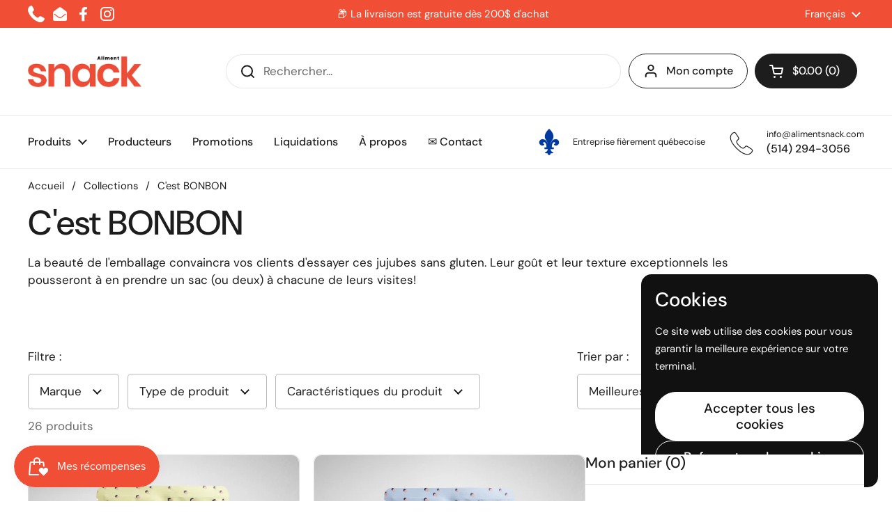

--- FILE ---
content_type: text/html; charset=utf-8
request_url: https://alimentsnack.com/collections/cest-bonbon
body_size: 52256
content:















<!doctype html><html class="no-js" lang="fr" dir="ltr">
<head>

	<meta charset="utf-8">
  <meta http-equiv="X-UA-Compatible" content="IE=edge,chrome=1">
  <meta name="viewport" content="width=device-width, initial-scale=1.0, height=device-height, minimum-scale=1.0"><link rel="shortcut icon" href="//alimentsnack.com/cdn/shop/files/Favicon_AlimentSnack_0aec218e-90eb-4030-92cc-855facf88fae.png?crop=center&height=48&v=1724939549&width=48" type="image/png" /><title>C&#39;est BONBON &ndash; Aliment Snack
</title><meta name="description" content="La beauté de l&#39;emballage convaincra vos clients d&#39;essayer ces jujubes sans gluten. Leur goût et leur texture exceptionnels les pousseront à en prendre un sac (ou deux) à chacune de leurs visites!  ">

<meta property="og:site_name" content="Aliment Snack">
<meta property="og:url" content="https://alimentsnack.com/collections/cest-bonbon">
<meta property="og:title" content="C&#39;est BONBON">
<meta property="og:type" content="website">
<meta property="og:description" content="La beauté de l&#39;emballage convaincra vos clients d&#39;essayer ces jujubes sans gluten. Leur goût et leur texture exceptionnels les pousseront à en prendre un sac (ou deux) à chacune de leurs visites!  "><meta property="og:image" content="http://alimentsnack.com/cdn/shop/collections/CestBonbon_logo.png?v=1724160236">
  <meta property="og:image:secure_url" content="https://alimentsnack.com/cdn/shop/collections/CestBonbon_logo.png?v=1724160236">
  <meta property="og:image:width" content="500">
  <meta property="og:image:height" content="500"><meta name="twitter:card" content="summary_large_image">
<meta name="twitter:title" content="C&#39;est BONBON">
<meta name="twitter:description" content="La beauté de l&#39;emballage convaincra vos clients d&#39;essayer ces jujubes sans gluten. Leur goût et leur texture exceptionnels les pousseront à en prendre un sac (ou deux) à chacune de leurs visites!  "><script type="application/ld+json">
  [
    {
      "@context": "https://schema.org",
      "@type": "WebSite",
      "name": "Aliment Snack",
      "url": "https:\/\/alimentsnack.com"
    },
    {
      "@context": "https://schema.org",
      "@type": "Organization",
      "name": "Aliment Snack",
      "url": "https:\/\/alimentsnack.com"
    }
  ]
</script>

<script type="application/ld+json">
{
  "@context": "http://schema.org",
  "@type": "BreadcrumbList",
  "itemListElement": [
    {
      "@type": "ListItem",
      "position": 1,
      "name": "Accueil",
      "item": "https://alimentsnack.com"
    },{
        "@type": "ListItem",
        "position": 2,
        "name": "C'est BONBON",
        "item": "https://alimentsnack.com/collections/cest-bonbon"
      }]
}
</script><link rel="canonical" href="https://alimentsnack.com/collections/cest-bonbon">

  <link rel="preconnect" href="https://cdn.shopify.com"><link rel="preconnect" href="https://fonts.shopifycdn.com" crossorigin><link href="//alimentsnack.com/cdn/shop/t/33/assets/theme.css?v=116960188888001202401727991195" as="style" rel="preload"><link href="//alimentsnack.com/cdn/shop/t/33/assets/section-header.css?v=133762657217502932151726081287" as="style" rel="preload"><link href="//alimentsnack.com/cdn/shop/t/33/assets/component-product-item.css?v=156890745787636481081726259501" as="style" rel="preload"><link rel="preload" as="image" href="//alimentsnack.com/cdn/shop/files/bonbonmelangesur.png?v=1686678600&width=480" imagesrcset="//alimentsnack.com/cdn/shop/files/bonbonmelangesur.png?v=1686678600&width=240 240w,//alimentsnack.com/cdn/shop/files/bonbonmelangesur.png?v=1686678600&width=360 360w,//alimentsnack.com/cdn/shop/files/bonbonmelangesur.png?v=1686678600&width=420 420w,//alimentsnack.com/cdn/shop/files/bonbonmelangesur.png?v=1686678600&width=480 480w,//alimentsnack.com/cdn/shop/files/bonbonmelangesur.png?v=1686678600&width=640 640w,//alimentsnack.com/cdn/shop/files/bonbonmelangesur.png?v=1686678600&width=840 840w,//alimentsnack.com/cdn/shop/files/bonbonmelangesur.png?v=1686678600&width=1080 1080w" imagesizes="(max-width: 359px) calc(100vw - 30px), (max-width: 767px) calc((100vw - 50px) / 2)"><link rel="preload" as="image" href="//alimentsnack.com/cdn/shop/files/melangedoux150g.png?v=1686678800&width=480" imagesrcset="//alimentsnack.com/cdn/shop/files/melangedoux150g.png?v=1686678800&width=240 240w,//alimentsnack.com/cdn/shop/files/melangedoux150g.png?v=1686678800&width=360 360w,//alimentsnack.com/cdn/shop/files/melangedoux150g.png?v=1686678800&width=420 420w,//alimentsnack.com/cdn/shop/files/melangedoux150g.png?v=1686678800&width=480 480w,//alimentsnack.com/cdn/shop/files/melangedoux150g.png?v=1686678800&width=640 640w,//alimentsnack.com/cdn/shop/files/melangedoux150g.png?v=1686678800&width=840 840w,//alimentsnack.com/cdn/shop/files/melangedoux150g.png?v=1686678800&width=1080 1080w" imagesizes="(max-width: 359px) calc(100vw - 30px), (max-width: 767px) calc((100vw - 50px) / 2)"><link rel="preload" href="//alimentsnack.com/cdn/fonts/dm_sans/dmsans_n5.8a0f1984c77eb7186ceb87c4da2173ff65eb012e.woff2" as="font" type="font/woff2" crossorigin><link rel="preload" href="//alimentsnack.com/cdn/fonts/dm_sans/dmsans_n4.ec80bd4dd7e1a334c969c265873491ae56018d72.woff2" as="font" type="font/woff2" crossorigin><style type="text/css">
@font-face {
  font-family: "DM Sans";
  font-weight: 500;
  font-style: normal;
  font-display: swap;
  src: url("//alimentsnack.com/cdn/fonts/dm_sans/dmsans_n5.8a0f1984c77eb7186ceb87c4da2173ff65eb012e.woff2") format("woff2"),
       url("//alimentsnack.com/cdn/fonts/dm_sans/dmsans_n5.9ad2e755a89e15b3d6c53259daad5fc9609888e6.woff") format("woff");
}
@font-face {
  font-family: "DM Sans";
  font-weight: 400;
  font-style: normal;
  font-display: swap;
  src: url("//alimentsnack.com/cdn/fonts/dm_sans/dmsans_n4.ec80bd4dd7e1a334c969c265873491ae56018d72.woff2") format("woff2"),
       url("//alimentsnack.com/cdn/fonts/dm_sans/dmsans_n4.87bdd914d8a61247b911147ae68e754d695c58a6.woff") format("woff");
}
@font-face {
  font-family: "DM Sans";
  font-weight: 500;
  font-style: normal;
  font-display: swap;
  src: url("//alimentsnack.com/cdn/fonts/dm_sans/dmsans_n5.8a0f1984c77eb7186ceb87c4da2173ff65eb012e.woff2") format("woff2"),
       url("//alimentsnack.com/cdn/fonts/dm_sans/dmsans_n5.9ad2e755a89e15b3d6c53259daad5fc9609888e6.woff") format("woff");
}
@font-face {
  font-family: "DM Sans";
  font-weight: 400;
  font-style: italic;
  font-display: swap;
  src: url("//alimentsnack.com/cdn/fonts/dm_sans/dmsans_i4.b8fe05e69ee95d5a53155c346957d8cbf5081c1a.woff2") format("woff2"),
       url("//alimentsnack.com/cdn/fonts/dm_sans/dmsans_i4.403fe28ee2ea63e142575c0aa47684d65f8c23a0.woff") format("woff");
}




</style>
<style type="text/css">

  :root {

    /* Direction */
    --direction: ltr;

    /* Font variables */

    --font-stack-headings: "DM Sans", sans-serif;
    --font-weight-headings: 500;
    --font-style-headings: normal;

    --font-stack-body: "DM Sans", sans-serif;
    --font-weight-body: 400;--font-weight-body-bold: 500;--font-style-body: normal;--font-weight-buttons: var(--font-weight-body-bold);--font-weight-menu: var(--font-weight-body-bold);--base-headings-size: 70;
    --base-headings-line: 1.2;
    --base-body-size: 17;
    --base-body-line: 1.5;

    --base-menu-size: 16;

    /* Color variables */

    --color-background-header: #ffffff;
    --color-secondary-background-header: rgba(29, 29, 29, 0.08);
    --color-opacity-background-header: rgba(255, 255, 255, 0);
    --color-text-header: #1d1d1d;
    --color-foreground-header: #fff;
    --color-accent-header: #000000;
    --color-foreground-accent-header: #fff;
    --color-borders-header: rgba(29, 29, 29, 0.1);

    --color-background-main: #ffffff;
    --color-secondary-background-main: rgba(29, 29, 29, 0.08);
    --color-third-background-main: rgba(29, 29, 29, 0.04);
    --color-fourth-background-main: rgba(29, 29, 29, 0.02);
    --color-opacity-background-main: rgba(255, 255, 255, 0);
    --color-text-main: #1d1d1d;
    --color-foreground-main: #fff;
    --color-secondary-text-main: rgba(29, 29, 29, 0.62);
    --color-accent-main: #000000;
    --color-foreground-accent-main: #fff;
    --color-borders-main: rgba(29, 29, 29, 0.15);

    --color-background-cards: #ffffff;
    --color-gradient-cards: ;
    --color-text-cards: #1d1d1d;
    --color-foreground-cards: #fff;
    --color-secondary-text-cards: rgba(29, 29, 29, 0.6);
    --color-accent-cards: #000000;
    --color-foreground-accent-cards: #fff;
    --color-borders-cards: #e1e1e1;

    --color-background-footer: #ffffff;
    --color-text-footer: #000000;
    --color-accent-footer: #298556;
    --color-borders-footer: rgba(0, 0, 0, 0.15);

    --color-borders-forms-primary: rgba(29, 29, 29, 0.3);
    --color-borders-forms-secondary: rgba(29, 29, 29, 0.6);

    /* Borders */

    --border-width-cards: 1px;
    --border-radius-cards: 10px;
    --border-width-buttons: 1px;
    --border-radius-buttons: 30px;
    --border-width-forms: 1px;
    --border-radius-forms: 5px;

    /* Shadows */
    --shadow-x-cards: 0px;
    --shadow-y-cards: 0px;
    --shadow-blur-cards: 0px;
    --color-shadow-cards: rgba(0,0,0,0);
    --shadow-x-buttons: 0px;
    --shadow-y-buttons: 0px;
    --shadow-blur-buttons: 0px;
    --color-shadow-buttons: rgba(0,0,0,0);

    /* Layout */

    --grid-gap-original-base: 26px;
    --container-vertical-space-base: 60px;
    --image-fit-padding: 10%;

  }

  .facets__summary, #main select, .sidebar select, .modal-content select {
    background-image: url('data:image/svg+xml;utf8,<svg width="13" height="8" fill="none" xmlns="http://www.w3.org/2000/svg"><path d="M1.414.086 7.9 6.57 6.485 7.985 0 1.5 1.414.086Z" fill="%231d1d1d"/><path d="M12.985 1.515 6.5 8 5.085 6.586 11.571.101l1.414 1.414Z" fill="%231d1d1d"/></svg>');
  }

  .card .star-rating__stars {
    background-image: url('data:image/svg+xml;utf8,<svg width="20" height="13" viewBox="0 0 14 13" fill="none" xmlns="http://www.w3.org/2000/svg"><path d="m7 0 1.572 4.837h5.085l-4.114 2.99 1.572 4.836L7 9.673l-4.114 2.99 1.571-4.837-4.114-2.99h5.085L7 0Z" stroke="%231d1d1d" stroke-width="1"/></svg>');
  }
  .card .star-rating__stars-active {
    background-image: url('data:image/svg+xml;utf8,<svg width="20" height="13" viewBox="0 0 14 13" fill="none" xmlns="http://www.w3.org/2000/svg"><path d="m7 0 1.572 4.837h5.085l-4.114 2.99 1.572 4.836L7 9.673l-4.114 2.99 1.571-4.837-4.114-2.99h5.085L7 0Z" fill="%231d1d1d" stroke-width="0"/></svg>');
  }

  .star-rating__stars {
    background-image: url('data:image/svg+xml;utf8,<svg width="20" height="13" viewBox="0 0 14 13" fill="none" xmlns="http://www.w3.org/2000/svg"><path d="m7 0 1.572 4.837h5.085l-4.114 2.99 1.572 4.836L7 9.673l-4.114 2.99 1.571-4.837-4.114-2.99h5.085L7 0Z" stroke="%231d1d1d" stroke-width="1"/></svg>');
  }
  .star-rating__stars-active {
    background-image: url('data:image/svg+xml;utf8,<svg width="20" height="13" viewBox="0 0 14 13" fill="none" xmlns="http://www.w3.org/2000/svg"><path d="m7 0 1.572 4.837h5.085l-4.114 2.99 1.572 4.836L7 9.673l-4.114 2.99 1.571-4.837-4.114-2.99h5.085L7 0Z" fill="%231d1d1d" stroke-width="0"/></svg>');
  }

  .product-item {}</style>

<style id="root-height">
  :root {
    --window-height: 100vh;
  }
</style><link href="//alimentsnack.com/cdn/shop/t/33/assets/theme.css?v=116960188888001202401727991195" rel="stylesheet" type="text/css" media="all" />

	
  <script>window.performance && window.performance.mark && window.performance.mark('shopify.content_for_header.start');</script><meta name="facebook-domain-verification" content="mmi6zn7ogofa65scfjidpn4hkfle2v">
<meta name="google-site-verification" content="wMgT2LOU3D6_DrxO5Y0DEHeEO8FsdmS-deeOsUew7q0">
<meta id="shopify-digital-wallet" name="shopify-digital-wallet" content="/31525798028/digital_wallets/dialog">
<meta name="shopify-checkout-api-token" content="6f39c90021d5b17c47d95e77bf404e64">
<link rel="alternate" type="application/atom+xml" title="Feed" href="/collections/cest-bonbon.atom" />
<link rel="alternate" hreflang="x-default" href="https://alimentsnack.com/collections/cest-bonbon">
<link rel="alternate" hreflang="fr" href="https://alimentsnack.com/collections/cest-bonbon">
<link rel="alternate" hreflang="en" href="https://alimentsnack.com/en/collections/cest-bonbon">
<link rel="alternate" type="application/json+oembed" href="https://alimentsnack.com/collections/cest-bonbon.oembed">
<script async="async" src="/checkouts/internal/preloads.js?locale=fr-CA"></script>
<script id="apple-pay-shop-capabilities" type="application/json">{"shopId":31525798028,"countryCode":"CA","currencyCode":"CAD","merchantCapabilities":["supports3DS"],"merchantId":"gid:\/\/shopify\/Shop\/31525798028","merchantName":"Aliment Snack","requiredBillingContactFields":["postalAddress","email","phone"],"requiredShippingContactFields":["postalAddress","email","phone"],"shippingType":"shipping","supportedNetworks":["visa","masterCard","interac"],"total":{"type":"pending","label":"Aliment Snack","amount":"1.00"},"shopifyPaymentsEnabled":true,"supportsSubscriptions":true}</script>
<script id="shopify-features" type="application/json">{"accessToken":"6f39c90021d5b17c47d95e77bf404e64","betas":["rich-media-storefront-analytics"],"domain":"alimentsnack.com","predictiveSearch":true,"shopId":31525798028,"locale":"fr"}</script>
<script>var Shopify = Shopify || {};
Shopify.shop = "aliment-snack.myshopify.com";
Shopify.locale = "fr";
Shopify.currency = {"active":"CAD","rate":"1.0"};
Shopify.country = "CA";
Shopify.theme = {"name":"Lancement nouveau site - Local -- preWPD - JP","id":143588917502,"schema_name":"Local","schema_version":"2.4.2","theme_store_id":1651,"role":"main"};
Shopify.theme.handle = "null";
Shopify.theme.style = {"id":null,"handle":null};
Shopify.cdnHost = "alimentsnack.com/cdn";
Shopify.routes = Shopify.routes || {};
Shopify.routes.root = "/";</script>
<script type="module">!function(o){(o.Shopify=o.Shopify||{}).modules=!0}(window);</script>
<script>!function(o){function n(){var o=[];function n(){o.push(Array.prototype.slice.apply(arguments))}return n.q=o,n}var t=o.Shopify=o.Shopify||{};t.loadFeatures=n(),t.autoloadFeatures=n()}(window);</script>
<script id="shop-js-analytics" type="application/json">{"pageType":"collection"}</script>
<script defer="defer" async type="module" src="//alimentsnack.com/cdn/shopifycloud/shop-js/modules/v2/client.init-shop-cart-sync_CFsGrWZK.fr.esm.js"></script>
<script defer="defer" async type="module" src="//alimentsnack.com/cdn/shopifycloud/shop-js/modules/v2/chunk.common_BmZGYhCT.esm.js"></script>
<script type="module">
  await import("//alimentsnack.com/cdn/shopifycloud/shop-js/modules/v2/client.init-shop-cart-sync_CFsGrWZK.fr.esm.js");
await import("//alimentsnack.com/cdn/shopifycloud/shop-js/modules/v2/chunk.common_BmZGYhCT.esm.js");

  window.Shopify.SignInWithShop?.initShopCartSync?.({"fedCMEnabled":true,"windoidEnabled":true});

</script>
<script>(function() {
  var isLoaded = false;
  function asyncLoad() {
    if (isLoaded) return;
    isLoaded = true;
    var urls = ["https:\/\/a.mailmunch.co\/widgets\/site-889974-d270c3550ff6034ea7a0b6754a8b4e92f16e5c50.js?shop=aliment-snack.myshopify.com","https:\/\/chimpstatic.com\/mcjs-connected\/js\/users\/1b8b049dea233678f1c26551e\/8656c5c122837dd068df36ce8.js?shop=aliment-snack.myshopify.com","https:\/\/cdn.s3.pop-convert.com\/pcjs.production.min.js?unique_id=aliment-snack.myshopify.com\u0026shop=aliment-snack.myshopify.com","https:\/\/script.pop-convert.com\/new-micro\/production.pc.min.js?unique_id=aliment-snack.myshopify.com\u0026shop=aliment-snack.myshopify.com","\/\/cdn.shopify.com\/proxy\/fe643a311aab87ff477fafdb30743134a5df2118202ce76c6af1fd46a32cb5b2\/b2b-customer-portal-cms.bsscommerce.com\/js\/bss-b2b-customer-portal.js?shop=aliment-snack.myshopify.com\u0026sp-cache-control=cHVibGljLCBtYXgtYWdlPTkwMA"];
    for (var i = 0; i < urls.length; i++) {
      var s = document.createElement('script');
      s.type = 'text/javascript';
      s.async = true;
      s.src = urls[i];
      var x = document.getElementsByTagName('script')[0];
      x.parentNode.insertBefore(s, x);
    }
  };
  if(window.attachEvent) {
    window.attachEvent('onload', asyncLoad);
  } else {
    window.addEventListener('load', asyncLoad, false);
  }
})();</script>
<script id="__st">var __st={"a":31525798028,"offset":-18000,"reqid":"2b650e1b-ea2f-4a0e-9081-1e434227de70-1767842410","pageurl":"alimentsnack.com\/collections\/cest-bonbon","u":"242d820e19b5","p":"collection","rtyp":"collection","rid":166108659852};</script>
<script>window.ShopifyPaypalV4VisibilityTracking = true;</script>
<script id="captcha-bootstrap">!function(){'use strict';const t='contact',e='account',n='new_comment',o=[[t,t],['blogs',n],['comments',n],[t,'customer']],c=[[e,'customer_login'],[e,'guest_login'],[e,'recover_customer_password'],[e,'create_customer']],r=t=>t.map((([t,e])=>`form[action*='/${t}']:not([data-nocaptcha='true']) input[name='form_type'][value='${e}']`)).join(','),a=t=>()=>t?[...document.querySelectorAll(t)].map((t=>t.form)):[];function s(){const t=[...o],e=r(t);return a(e)}const i='password',u='form_key',d=['recaptcha-v3-token','g-recaptcha-response','h-captcha-response',i],f=()=>{try{return window.sessionStorage}catch{return}},m='__shopify_v',_=t=>t.elements[u];function p(t,e,n=!1){try{const o=window.sessionStorage,c=JSON.parse(o.getItem(e)),{data:r}=function(t){const{data:e,action:n}=t;return t[m]||n?{data:e,action:n}:{data:t,action:n}}(c);for(const[e,n]of Object.entries(r))t.elements[e]&&(t.elements[e].value=n);n&&o.removeItem(e)}catch(o){console.error('form repopulation failed',{error:o})}}const l='form_type',E='cptcha';function T(t){t.dataset[E]=!0}const w=window,h=w.document,L='Shopify',v='ce_forms',y='captcha';let A=!1;((t,e)=>{const n=(g='f06e6c50-85a8-45c8-87d0-21a2b65856fe',I='https://cdn.shopify.com/shopifycloud/storefront-forms-hcaptcha/ce_storefront_forms_captcha_hcaptcha.v1.5.2.iife.js',D={infoText:'Protégé par hCaptcha',privacyText:'Confidentialité',termsText:'Conditions'},(t,e,n)=>{const o=w[L][v],c=o.bindForm;if(c)return c(t,g,e,D).then(n);var r;o.q.push([[t,g,e,D],n]),r=I,A||(h.body.append(Object.assign(h.createElement('script'),{id:'captcha-provider',async:!0,src:r})),A=!0)});var g,I,D;w[L]=w[L]||{},w[L][v]=w[L][v]||{},w[L][v].q=[],w[L][y]=w[L][y]||{},w[L][y].protect=function(t,e){n(t,void 0,e),T(t)},Object.freeze(w[L][y]),function(t,e,n,w,h,L){const[v,y,A,g]=function(t,e,n){const i=e?o:[],u=t?c:[],d=[...i,...u],f=r(d),m=r(i),_=r(d.filter((([t,e])=>n.includes(e))));return[a(f),a(m),a(_),s()]}(w,h,L),I=t=>{const e=t.target;return e instanceof HTMLFormElement?e:e&&e.form},D=t=>v().includes(t);t.addEventListener('submit',(t=>{const e=I(t);if(!e)return;const n=D(e)&&!e.dataset.hcaptchaBound&&!e.dataset.recaptchaBound,o=_(e),c=g().includes(e)&&(!o||!o.value);(n||c)&&t.preventDefault(),c&&!n&&(function(t){try{if(!f())return;!function(t){const e=f();if(!e)return;const n=_(t);if(!n)return;const o=n.value;o&&e.removeItem(o)}(t);const e=Array.from(Array(32),(()=>Math.random().toString(36)[2])).join('');!function(t,e){_(t)||t.append(Object.assign(document.createElement('input'),{type:'hidden',name:u})),t.elements[u].value=e}(t,e),function(t,e){const n=f();if(!n)return;const o=[...t.querySelectorAll(`input[type='${i}']`)].map((({name:t})=>t)),c=[...d,...o],r={};for(const[a,s]of new FormData(t).entries())c.includes(a)||(r[a]=s);n.setItem(e,JSON.stringify({[m]:1,action:t.action,data:r}))}(t,e)}catch(e){console.error('failed to persist form',e)}}(e),e.submit())}));const S=(t,e)=>{t&&!t.dataset[E]&&(n(t,e.some((e=>e===t))),T(t))};for(const o of['focusin','change'])t.addEventListener(o,(t=>{const e=I(t);D(e)&&S(e,y())}));const B=e.get('form_key'),M=e.get(l),P=B&&M;t.addEventListener('DOMContentLoaded',(()=>{const t=y();if(P)for(const e of t)e.elements[l].value===M&&p(e,B);[...new Set([...A(),...v().filter((t=>'true'===t.dataset.shopifyCaptcha))])].forEach((e=>S(e,t)))}))}(h,new URLSearchParams(w.location.search),n,t,e,['guest_login'])})(!0,!0)}();</script>
<script integrity="sha256-4kQ18oKyAcykRKYeNunJcIwy7WH5gtpwJnB7kiuLZ1E=" data-source-attribution="shopify.loadfeatures" defer="defer" src="//alimentsnack.com/cdn/shopifycloud/storefront/assets/storefront/load_feature-a0a9edcb.js" crossorigin="anonymous"></script>
<script data-source-attribution="shopify.dynamic_checkout.dynamic.init">var Shopify=Shopify||{};Shopify.PaymentButton=Shopify.PaymentButton||{isStorefrontPortableWallets:!0,init:function(){window.Shopify.PaymentButton.init=function(){};var t=document.createElement("script");t.src="https://alimentsnack.com/cdn/shopifycloud/portable-wallets/latest/portable-wallets.fr.js",t.type="module",document.head.appendChild(t)}};
</script>
<script data-source-attribution="shopify.dynamic_checkout.buyer_consent">
  function portableWalletsHideBuyerConsent(e){var t=document.getElementById("shopify-buyer-consent"),n=document.getElementById("shopify-subscription-policy-button");t&&n&&(t.classList.add("hidden"),t.setAttribute("aria-hidden","true"),n.removeEventListener("click",e))}function portableWalletsShowBuyerConsent(e){var t=document.getElementById("shopify-buyer-consent"),n=document.getElementById("shopify-subscription-policy-button");t&&n&&(t.classList.remove("hidden"),t.removeAttribute("aria-hidden"),n.addEventListener("click",e))}window.Shopify?.PaymentButton&&(window.Shopify.PaymentButton.hideBuyerConsent=portableWalletsHideBuyerConsent,window.Shopify.PaymentButton.showBuyerConsent=portableWalletsShowBuyerConsent);
</script>
<script data-source-attribution="shopify.dynamic_checkout.cart.bootstrap">document.addEventListener("DOMContentLoaded",(function(){function t(){return document.querySelector("shopify-accelerated-checkout-cart, shopify-accelerated-checkout")}if(t())Shopify.PaymentButton.init();else{new MutationObserver((function(e,n){t()&&(Shopify.PaymentButton.init(),n.disconnect())})).observe(document.body,{childList:!0,subtree:!0})}}));
</script>
<link id="shopify-accelerated-checkout-styles" rel="stylesheet" media="screen" href="https://alimentsnack.com/cdn/shopifycloud/portable-wallets/latest/accelerated-checkout-backwards-compat.css" crossorigin="anonymous">
<style id="shopify-accelerated-checkout-cart">
        #shopify-buyer-consent {
  margin-top: 1em;
  display: inline-block;
  width: 100%;
}

#shopify-buyer-consent.hidden {
  display: none;
}

#shopify-subscription-policy-button {
  background: none;
  border: none;
  padding: 0;
  text-decoration: underline;
  font-size: inherit;
  cursor: pointer;
}

#shopify-subscription-policy-button::before {
  box-shadow: none;
}

      </style>

<script>window.performance && window.performance.mark && window.performance.mark('shopify.content_for_header.end');</script>
  <!-- "snippets/shogun-products.liquid" was not rendered, the associated app was uninstalled -->


  <script>
    const rbi = [];
    const ribSetSize = (img) => {
      if ( img.offsetWidth / img.dataset.ratio < img.offsetHeight ) {
        img.setAttribute('sizes', `${Math.ceil(img.offsetHeight * img.dataset.ratio)}px`);
      } else {
        img.setAttribute('sizes', `${Math.ceil(img.offsetWidth)}px`);
      }
    }
    const debounce = (fn, wait) => {
      let t;
      return (...args) => {
        clearTimeout(t);
        t = setTimeout(() => fn.apply(this, args), wait);
      };
    }
    window.KEYCODES = {
      TAB: 9,
      ESC: 27,
      DOWN: 40,
      RIGHT: 39,
      UP: 38,
      LEFT: 37,
      RETURN: 13
    };
    window.addEventListener('resize', debounce(()=>{
      for ( let img of rbi ) {
        ribSetSize(img);
      }
    }, 250));
  </script><noscript>
    <link rel="stylesheet" href="//alimentsnack.com/cdn/shop/t/33/assets/theme-noscript.css?v=132093495609751779091726081287">
  </noscript>


  <!-- "snippets/shogun-head.liquid" was not rendered, the associated app was uninstalled -->
<!-- BEGIN app block: shopify://apps/bss-b2b-solution/blocks/config-header/451233f2-9631-4c49-8b6f-057e4ebcde7f -->

<script id="bss-b2b-config-data">
  	if (typeof BSS_B2B == 'undefined') {
  		var BSS_B2B = {};
	}

	
        BSS_B2B.storeId = 20545;
        BSS_B2B.currentPlan = "false";
        BSS_B2B.planCode = "null";
        BSS_B2B.shopModules = JSON.parse('[]');
        BSS_B2B.version = 1;
        var bssB2bApiServer = "https://b2b-solution-api.bsscommerce.com";
        var bssB2bCmsUrl = "https://b2b-solution.bsscommerce.com";
        var bssGeoServiceUrl = "https://geo-ip-service.bsscommerce.com";
        var bssB2bCheckoutUrl = "https://b2b-solution-checkout.bsscommerce.com";
    

	

	

	
	
	
	
	
	
	
	
	
	
	
	
	
	
</script>






<script id="bss-b2b-customize">
	
</script>

<style type="text/css">.bss-b2b-discount-code-wrapper {display: none !important}</style>



<script id="bss-b2b-store-data" type="application/json">
{
  "shop": {
    "domain": "alimentsnack.com",
    "permanent_domain": "aliment-snack.myshopify.com",
    "url": "https://alimentsnack.com",
    "secure_url": "https://alimentsnack.com",
    "money_format": "${{amount}}",
    "currency": "CAD",
    "cart_current_currency": "CAD",
    "multi_currencies": [
        
            "CAD"
        
    ]
  },
  "customer": {
    "id": null,
    "tags": null,
    "tax_exempt": null,
    "first_name": null,
    "last_name": null,
    "phone": null,
    "email": "",
	"country_code": "",
	"addresses": [
		
	]
  },
  "cart": {"note":null,"attributes":{},"original_total_price":0,"total_price":0,"total_discount":0,"total_weight":0.0,"item_count":0,"items":[],"requires_shipping":false,"currency":"CAD","items_subtotal_price":0,"cart_level_discount_applications":[],"checkout_charge_amount":0},
  "line_item_products": [],
  "template": "collection",
  "product": "bnVsbA==",
  "product_collections": [
    
  ],
  "collection": [{"id":4481769013388,"title":"Bonbons Mélange Sûr - 10 x 150g","handle":"bms","description":"\u003cp\u003e\u003cspan\u003eQui aurait pensé qu’on pourrait un jour acheter du bonheur en sac ? Eh bien, nous avons réussi l’impossible ! Ce mélange offre une belle sélection de bonbons sûrs ! Le mélange sûr est l’alter-ego du mélange doux, aussi populaire et aussi bon ! Il est composé des bonbons préférés de nos clients: oursons, bouteilles, anneaux...\u003c\/span\u003e\u003c\/p\u003e\n\u003cp\u003e\u003cem\u003e*sans gluten - sans gras\u003c\/em\u003e\u003c\/p\u003e\n\u003ch4\u003eCaisse : 10 unités\u003c\/h4\u003e\n\u003ch4\u003eFormat : 150 g\u003c\/h4\u003e\n\u003ch4\u003ePrix de détail suggéré : 3,99$ taxable\u003c\/h4\u003e","published_at":"2020-01-21T11:38:20-05:00","created_at":"2020-01-21T11:38:20-05:00","vendor":"C'est BONBON","type":"Friandises","tags":["Bonbons","IGA","indépendants","La Boîte à Bonbons","MÉTRO","PROVIGO"],"price":2830,"price_min":2830,"price_max":2830,"available":true,"price_varies":false,"compare_at_price":null,"compare_at_price_min":0,"compare_at_price_max":0,"compare_at_price_varies":false,"variants":[{"id":31814428491916,"title":"Default Title","option1":"Default Title","option2":null,"option3":null,"sku":"BMS1","requires_shipping":true,"taxable":true,"featured_image":null,"available":true,"name":"Bonbons Mélange Sûr - 10 x 150g","public_title":null,"options":["Default Title"],"price":2830,"weight":1361,"compare_at_price":null,"inventory_management":"shopify","barcode":"","requires_selling_plan":false,"selling_plan_allocations":[]}],"images":["\/\/alimentsnack.com\/cdn\/shop\/files\/bonbonmelangesur.png?v=1686678600","\/\/alimentsnack.com\/cdn\/shop\/files\/bonbonmelangesurback.png?v=1686678601"],"featured_image":"\/\/alimentsnack.com\/cdn\/shop\/files\/bonbonmelangesur.png?v=1686678600","options":["Title"],"media":[{"alt":null,"id":32419920675070,"position":1,"preview_image":{"aspect_ratio":1.0,"height":1080,"width":1080,"src":"\/\/alimentsnack.com\/cdn\/shop\/files\/bonbonmelangesur.png?v=1686678600"},"aspect_ratio":1.0,"height":1080,"media_type":"image","src":"\/\/alimentsnack.com\/cdn\/shop\/files\/bonbonmelangesur.png?v=1686678600","width":1080},{"alt":null,"id":32419920740606,"position":2,"preview_image":{"aspect_ratio":1.0,"height":1080,"width":1080,"src":"\/\/alimentsnack.com\/cdn\/shop\/files\/bonbonmelangesurback.png?v=1686678601"},"aspect_ratio":1.0,"height":1080,"media_type":"image","src":"\/\/alimentsnack.com\/cdn\/shop\/files\/bonbonmelangesurback.png?v=1686678601","width":1080}],"requires_selling_plan":false,"selling_plan_groups":[],"content":"\u003cp\u003e\u003cspan\u003eQui aurait pensé qu’on pourrait un jour acheter du bonheur en sac ? Eh bien, nous avons réussi l’impossible ! Ce mélange offre une belle sélection de bonbons sûrs ! Le mélange sûr est l’alter-ego du mélange doux, aussi populaire et aussi bon ! Il est composé des bonbons préférés de nos clients: oursons, bouteilles, anneaux...\u003c\/span\u003e\u003c\/p\u003e\n\u003cp\u003e\u003cem\u003e*sans gluten - sans gras\u003c\/em\u003e\u003c\/p\u003e\n\u003ch4\u003eCaisse : 10 unités\u003c\/h4\u003e\n\u003ch4\u003eFormat : 150 g\u003c\/h4\u003e\n\u003ch4\u003ePrix de détail suggéré : 3,99$ taxable\u003c\/h4\u003e"},{"id":4481768980620,"title":"Bonbons Mélange Doux - 10 x 150g","handle":"bmd","description":"\u003cp\u003e\u003cspan\u003eLes bonbons doux sont votre péché mignon? Avec cette belle sélection on vous offre la crème de la crème des bonbons doux!\u003c\/span\u003e\u003cbr\u003e\u003cspan\u003e\u003c\/span\u003e\u003c\/p\u003e\n\u003cp\u003e\u003cspan\u003eUne enquête auprès de nos clients a révélé qu'un véritable mélange de bonbons doux est composé de petits oursons, de vers et de petits fruits savoureux aux couleurs vives ! Et nous avons suivi les recommandations à la lettre ! Vous n'êtes pas obligé de nous croire, goûtez-en un et faites-le nous savoir!\u003c\/span\u003e\u003c\/p\u003e\n\u003cp\u003e\u003cem\u003e\u003cspan class=\"sh-ds__full\"\u003e\u003cspan class=\"sh-ds__full-txt translate-content\"\u003e*Sans gluten, sans gras.\u003c\/span\u003e\u003c\/span\u003e\u003c\/em\u003e\u003c\/p\u003e\n\u003ch4\u003eCaisse : 10 unités\u003c\/h4\u003e\n\u003ch4\u003eFormat : 150 g\u003c\/h4\u003e\n\u003ch4\u003ePrix de détail suggéré : 3,99$ taxable\u003c\/h4\u003e","published_at":"2020-01-21T11:38:20-05:00","created_at":"2020-01-21T11:38:20-05:00","vendor":"C'est BONBON","type":"Friandises","tags":["Bonbons","IGA","indépendants","La Boîte à Bonbons","MÉTRO","PROVIGO"],"price":2830,"price_min":2830,"price_max":2830,"available":true,"price_varies":false,"compare_at_price":null,"compare_at_price_min":0,"compare_at_price_max":0,"compare_at_price_varies":false,"variants":[{"id":31814428459148,"title":"Default Title","option1":"Default Title","option2":null,"option3":null,"sku":"BMD4","requires_shipping":true,"taxable":true,"featured_image":null,"available":true,"name":"Bonbons Mélange Doux - 10 x 150g","public_title":null,"options":["Default Title"],"price":2830,"weight":1361,"compare_at_price":null,"inventory_management":"shopify","barcode":"","requires_selling_plan":false,"selling_plan_allocations":[]}],"images":["\/\/alimentsnack.com\/cdn\/shop\/files\/melangedoux150g.png?v=1686678800","\/\/alimentsnack.com\/cdn\/shop\/files\/melangedoux150gback.png?v=1686678800"],"featured_image":"\/\/alimentsnack.com\/cdn\/shop\/files\/melangedoux150g.png?v=1686678800","options":["Title"],"media":[{"alt":null,"id":32419933880574,"position":1,"preview_image":{"aspect_ratio":1.0,"height":1080,"width":1080,"src":"\/\/alimentsnack.com\/cdn\/shop\/files\/melangedoux150g.png?v=1686678800"},"aspect_ratio":1.0,"height":1080,"media_type":"image","src":"\/\/alimentsnack.com\/cdn\/shop\/files\/melangedoux150g.png?v=1686678800","width":1080},{"alt":null,"id":32419933913342,"position":2,"preview_image":{"aspect_ratio":1.0,"height":1080,"width":1080,"src":"\/\/alimentsnack.com\/cdn\/shop\/files\/melangedoux150gback.png?v=1686678800"},"aspect_ratio":1.0,"height":1080,"media_type":"image","src":"\/\/alimentsnack.com\/cdn\/shop\/files\/melangedoux150gback.png?v=1686678800","width":1080}],"requires_selling_plan":false,"selling_plan_groups":[],"content":"\u003cp\u003e\u003cspan\u003eLes bonbons doux sont votre péché mignon? Avec cette belle sélection on vous offre la crème de la crème des bonbons doux!\u003c\/span\u003e\u003cbr\u003e\u003cspan\u003e\u003c\/span\u003e\u003c\/p\u003e\n\u003cp\u003e\u003cspan\u003eUne enquête auprès de nos clients a révélé qu'un véritable mélange de bonbons doux est composé de petits oursons, de vers et de petits fruits savoureux aux couleurs vives ! Et nous avons suivi les recommandations à la lettre ! Vous n'êtes pas obligé de nous croire, goûtez-en un et faites-le nous savoir!\u003c\/span\u003e\u003c\/p\u003e\n\u003cp\u003e\u003cem\u003e\u003cspan class=\"sh-ds__full\"\u003e\u003cspan class=\"sh-ds__full-txt translate-content\"\u003e*Sans gluten, sans gras.\u003c\/span\u003e\u003c\/span\u003e\u003c\/em\u003e\u003c\/p\u003e\n\u003ch4\u003eCaisse : 10 unités\u003c\/h4\u003e\n\u003ch4\u003eFormat : 150 g\u003c\/h4\u003e\n\u003ch4\u003ePrix de détail suggéré : 3,99$ taxable\u003c\/h4\u003e"},{"id":6538038051006,"title":"Bonbons Mélange Cocktails Sûr - 10 x 150g","handle":"bonbons-cocktails-sur","description":"\u003cp\u003e\u003cspan\u003eQui aurait pensé qu’on pourrait un jour acheter du bonheur en sac ? Eh bien, nous avons réussi l’impossible ! Ce mélange offre une belle sélection de bonbons sûrs ! Le mélange sûr est l’alter-ego du mélange doux, aussi populaire et aussi bon ! Il est composé des bonbons préférés de nos clients: oursons, bouteilles, anneaux...\u003c\/span\u003e\u003c\/p\u003e\n\u003cp\u003e\u003cem\u003e*Sans gluten, sans gras.\u003c\/em\u003e\u003c\/p\u003e\n\u003ch4\u003e\u003cspan\u003eCaisse: 10 unités\u003c\/span\u003e\u003c\/h4\u003e\n\u003ch4\u003e\u003cspan\u003eFormat: 150 g\u003c\/span\u003e\u003c\/h4\u003e\n\u003ch4\u003e\u003cspan\u003ePrix de détail suggéré: 3,99 $ taxable\u003c\/span\u003e\u003c\/h4\u003e","published_at":"2021-03-08T11:12:46-05:00","created_at":"2021-02-25T08:36:44-05:00","vendor":"C'est BONBON","type":"Friandises","tags":["Bonbons","IGA","indépendants","La Boîte à Bonbons","MÉTRO","PROVIGO"],"price":2830,"price_min":2830,"price_max":2830,"available":true,"price_varies":false,"compare_at_price":null,"compare_at_price_min":0,"compare_at_price_max":0,"compare_at_price_varies":false,"variants":[{"id":39255628513470,"title":"Default Title","option1":"Default Title","option2":null,"option3":null,"sku":"BMCS3","requires_shipping":true,"taxable":true,"featured_image":null,"available":true,"name":"Bonbons Mélange Cocktails Sûr - 10 x 150g","public_title":null,"options":["Default Title"],"price":2830,"weight":0,"compare_at_price":null,"inventory_management":"shopify","barcode":"","requires_selling_plan":false,"selling_plan_allocations":[]}],"images":["\/\/alimentsnack.com\/cdn\/shop\/files\/cocktailsur150gface.png?v=1686680084","\/\/alimentsnack.com\/cdn\/shop\/files\/cocktailsur150gback.png?v=1686680086"],"featured_image":"\/\/alimentsnack.com\/cdn\/shop\/files\/cocktailsur150gface.png?v=1686680084","options":["Title"],"media":[{"alt":null,"id":32420002300158,"position":1,"preview_image":{"aspect_ratio":1.0,"height":1080,"width":1080,"src":"\/\/alimentsnack.com\/cdn\/shop\/files\/cocktailsur150gface.png?v=1686680084"},"aspect_ratio":1.0,"height":1080,"media_type":"image","src":"\/\/alimentsnack.com\/cdn\/shop\/files\/cocktailsur150gface.png?v=1686680084","width":1080},{"alt":null,"id":32420002398462,"position":2,"preview_image":{"aspect_ratio":1.0,"height":1080,"width":1080,"src":"\/\/alimentsnack.com\/cdn\/shop\/files\/cocktailsur150gback.png?v=1686680086"},"aspect_ratio":1.0,"height":1080,"media_type":"image","src":"\/\/alimentsnack.com\/cdn\/shop\/files\/cocktailsur150gback.png?v=1686680086","width":1080}],"requires_selling_plan":false,"selling_plan_groups":[],"content":"\u003cp\u003e\u003cspan\u003eQui aurait pensé qu’on pourrait un jour acheter du bonheur en sac ? Eh bien, nous avons réussi l’impossible ! Ce mélange offre une belle sélection de bonbons sûrs ! Le mélange sûr est l’alter-ego du mélange doux, aussi populaire et aussi bon ! Il est composé des bonbons préférés de nos clients: oursons, bouteilles, anneaux...\u003c\/span\u003e\u003c\/p\u003e\n\u003cp\u003e\u003cem\u003e*Sans gluten, sans gras.\u003c\/em\u003e\u003c\/p\u003e\n\u003ch4\u003e\u003cspan\u003eCaisse: 10 unités\u003c\/span\u003e\u003c\/h4\u003e\n\u003ch4\u003e\u003cspan\u003eFormat: 150 g\u003c\/span\u003e\u003c\/h4\u003e\n\u003ch4\u003e\u003cspan\u003ePrix de détail suggéré: 3,99 $ taxable\u003c\/span\u003e\u003c\/h4\u003e"},{"id":6538037461182,"title":"Bonbons Animaux Exotiques - 10 x 150g","handle":"bonbons-animaux-exotiques","description":"\u003cp\u003eLe mélange des animaux exotiques est une variété de petits animaux différents avec pleins de saveurs. On y retrouvre des flamands roses, des araignées, des vers...\u003cbr\u003eLes créatures exotiques sont de sortie ! On vous propose une sélection d’animaux à la fois mignons et surprenants, qui saura vous combler ! Bonne découverte !\u003c\/p\u003e\n\u003cp\u003e\u003cem\u003e*Sans Gluten - Sans Gras\u003c\/em\u003e\u003c\/p\u003e\n\u003ch4\u003e\u003cspan\u003eCaisse: 10 unités\u003c\/span\u003e\u003c\/h4\u003e\n\u003ch4\u003e\u003cspan\u003eFormat: 150 g\u003c\/span\u003e\u003c\/h4\u003e\n\u003ch4\u003e\u003cspan\u003ePrix de détail suggéré: 3,99 $ taxable\u003c\/span\u003e\u003c\/h4\u003e","published_at":"2021-03-08T11:09:19-05:00","created_at":"2021-02-25T08:34:42-05:00","vendor":"C'est BONBON","type":"Friandises","tags":["Bonbons","IGA","indépendants","La Boîte à Bonbons","MÉTRO","PROVIGO"],"price":2830,"price_min":2830,"price_max":2830,"available":true,"price_varies":false,"compare_at_price":null,"compare_at_price_min":0,"compare_at_price_max":0,"compare_at_price_varies":false,"variants":[{"id":39255627759806,"title":"Default Title","option1":"Default Title","option2":null,"option3":null,"sku":"BAE6","requires_shipping":true,"taxable":true,"featured_image":null,"available":true,"name":"Bonbons Animaux Exotiques - 10 x 150g","public_title":null,"options":["Default Title"],"price":2830,"weight":0,"compare_at_price":null,"inventory_management":"shopify","barcode":"","requires_selling_plan":false,"selling_plan_allocations":[]}],"images":["\/\/alimentsnack.com\/cdn\/shop\/files\/animauxexotique150gface.png?v=1686679999","\/\/alimentsnack.com\/cdn\/shop\/files\/animauxexotique150gback.png?v=1686680018"],"featured_image":"\/\/alimentsnack.com\/cdn\/shop\/files\/animauxexotique150gface.png?v=1686679999","options":["Title"],"media":[{"alt":null,"id":32419998433534,"position":1,"preview_image":{"aspect_ratio":1.0,"height":1080,"width":1080,"src":"\/\/alimentsnack.com\/cdn\/shop\/files\/animauxexotique150gface.png?v=1686679999"},"aspect_ratio":1.0,"height":1080,"media_type":"image","src":"\/\/alimentsnack.com\/cdn\/shop\/files\/animauxexotique150gface.png?v=1686679999","width":1080},{"alt":null,"id":32419999219966,"position":2,"preview_image":{"aspect_ratio":1.0,"height":1080,"width":1080,"src":"\/\/alimentsnack.com\/cdn\/shop\/files\/animauxexotique150gback.png?v=1686680018"},"aspect_ratio":1.0,"height":1080,"media_type":"image","src":"\/\/alimentsnack.com\/cdn\/shop\/files\/animauxexotique150gback.png?v=1686680018","width":1080}],"requires_selling_plan":false,"selling_plan_groups":[],"content":"\u003cp\u003eLe mélange des animaux exotiques est une variété de petits animaux différents avec pleins de saveurs. On y retrouvre des flamands roses, des araignées, des vers...\u003cbr\u003eLes créatures exotiques sont de sortie ! On vous propose une sélection d’animaux à la fois mignons et surprenants, qui saura vous combler ! Bonne découverte !\u003c\/p\u003e\n\u003cp\u003e\u003cem\u003e*Sans Gluten - Sans Gras\u003c\/em\u003e\u003c\/p\u003e\n\u003ch4\u003e\u003cspan\u003eCaisse: 10 unités\u003c\/span\u003e\u003c\/h4\u003e\n\u003ch4\u003e\u003cspan\u003eFormat: 150 g\u003c\/span\u003e\u003c\/h4\u003e\n\u003ch4\u003e\u003cspan\u003ePrix de détail suggéré: 3,99 $ taxable\u003c\/span\u003e\u003c\/h4\u003e"},{"id":6538038837438,"title":"Bonbons Framboises - 10 x 150g","handle":"bonbons-framboises","description":"\u003cp\u003e\u003cspan\u003eCes petits fruits des bois vont vous replonger en enfance ! Soyez prêts à revivre de délicieux souvenirs en dévorant ce sachet de bonbons !\u003c\/span\u003e\u003cbr\u003e\u003cspan\u003e\u003c\/span\u003e\u003c\/p\u003e\n\u003cp\u003e\u003cspan\u003eLes framboises rouges sont un vrai coup de coeur des clients! Vous pouvez maintenant les retrouver sur notre ligne régulière!\u003c\/span\u003e\u003c\/p\u003e\n\u003ch4\u003e\u003cspan\u003eCaisse: 10 unités\u003c\/span\u003e\u003c\/h4\u003e\n\u003ch4\u003e\u003cspan\u003eFormat: 150 g\u003c\/span\u003e\u003c\/h4\u003e\n\u003ch4\u003e\u003cspan\u003ePrix de détail suggéré: 3,99 $ taxable\u003c\/span\u003e\u003c\/h4\u003e","published_at":"2021-03-08T11:12:08-05:00","created_at":"2021-02-25T08:38:28-05:00","vendor":"C'est BONBON","type":"Friandises","tags":["Bonbons","IGA","indépendants","La Boîte à Bonbons","MÉTRO","PROVIGO"],"price":2830,"price_min":2830,"price_max":2830,"available":true,"price_varies":false,"compare_at_price":null,"compare_at_price_min":0,"compare_at_price_max":0,"compare_at_price_varies":false,"variants":[{"id":39255629529278,"title":"Default Title","option1":"Default Title","option2":null,"option3":null,"sku":"BF8","requires_shipping":true,"taxable":true,"featured_image":null,"available":true,"name":"Bonbons Framboises - 10 x 150g","public_title":null,"options":["Default Title"],"price":2830,"weight":0,"compare_at_price":null,"inventory_management":"shopify","barcode":"","requires_selling_plan":false,"selling_plan_allocations":[]}],"images":["\/\/alimentsnack.com\/cdn\/shop\/products\/13_3398f652-c1c0-4a38-a93c-63ca443f4080.png?v=1617040063"],"featured_image":"\/\/alimentsnack.com\/cdn\/shop\/products\/13_3398f652-c1c0-4a38-a93c-63ca443f4080.png?v=1617040063","options":["Title"],"media":[{"alt":null,"id":20463418769598,"position":1,"preview_image":{"aspect_ratio":1.0,"height":1080,"width":1080,"src":"\/\/alimentsnack.com\/cdn\/shop\/products\/13_3398f652-c1c0-4a38-a93c-63ca443f4080.png?v=1617040063"},"aspect_ratio":1.0,"height":1080,"media_type":"image","src":"\/\/alimentsnack.com\/cdn\/shop\/products\/13_3398f652-c1c0-4a38-a93c-63ca443f4080.png?v=1617040063","width":1080}],"requires_selling_plan":false,"selling_plan_groups":[],"content":"\u003cp\u003e\u003cspan\u003eCes petits fruits des bois vont vous replonger en enfance ! Soyez prêts à revivre de délicieux souvenirs en dévorant ce sachet de bonbons !\u003c\/span\u003e\u003cbr\u003e\u003cspan\u003e\u003c\/span\u003e\u003c\/p\u003e\n\u003cp\u003e\u003cspan\u003eLes framboises rouges sont un vrai coup de coeur des clients! Vous pouvez maintenant les retrouver sur notre ligne régulière!\u003c\/span\u003e\u003c\/p\u003e\n\u003ch4\u003e\u003cspan\u003eCaisse: 10 unités\u003c\/span\u003e\u003c\/h4\u003e\n\u003ch4\u003e\u003cspan\u003eFormat: 150 g\u003c\/span\u003e\u003c\/h4\u003e\n\u003ch4\u003e\u003cspan\u003ePrix de détail suggéré: 3,99 $ taxable\u003c\/span\u003e\u003c\/h4\u003e"},{"id":4481769209996,"title":"Bonbons Billes Vegan - 10 x 150g","handle":"bbv","description":"\u003cp\u003e\u003cspan\u003eNous l'avons encore fait ! Nous avons trouvé des petits bonbons vegan qui vous séduiront: tendres, gourmands et fruités ! Nous ne pouvions pas demander plus!\u003c\/span\u003e\u003cbr\u003e\u003cspan\u003e\u003c\/span\u003e\u003c\/p\u003e\n\u003cp\u003e\u003cspan\u003eLes billes vegans sont un mélange de cerises, de pêches, de framboises et de pastèques. \u003c\/span\u003e\u003cstrong\u003e100% vegan et toujours sans gluten\u003c\/strong\u003e\u003cspan\u003e pour satisfaire tout le monde autour de vous ! Si cela ne fait pas de vous la star de votre fête, nous ne savons pas ce qui le fera ! PS : essayez de ne pas tous les terminer en une seule séance, nous parions que vous ne pourrez pas.\u003c\/span\u003e\u003c\/p\u003e\n\u003cp\u003e\u003cem\u003e*Sans Gluten - Sans Gras\u003c\/em\u003e\u003c\/p\u003e\n\u003ch4\u003eCaisse : 10 unités\u003c\/h4\u003e\n\u003ch4\u003eFormat : 150 g\u003c\/h4\u003e\n\u003ch4\u003ePrix de détail suggéré : 4,69$ taxable\u003c\/h4\u003e","published_at":"2020-01-21T11:38:22-05:00","created_at":"2020-01-21T11:38:22-05:00","vendor":"C'est BONBON","type":"Friandises","tags":["Bonbons","IGA","indépendants","La Boîte à Bonbons","MÉTRO","PROVIGO"],"price":3330,"price_min":3330,"price_max":3330,"available":true,"price_varies":false,"compare_at_price":null,"compare_at_price_min":0,"compare_at_price_max":0,"compare_at_price_varies":false,"variants":[{"id":31814428655756,"title":"Default Title","option1":"Default Title","option2":null,"option3":null,"sku":"BBV7","requires_shipping":true,"taxable":true,"featured_image":null,"available":true,"name":"Bonbons Billes Vegan - 10 x 150g","public_title":null,"options":["Default Title"],"price":3330,"weight":1361,"compare_at_price":null,"inventory_management":"shopify","barcode":"","requires_selling_plan":false,"selling_plan_allocations":[]}],"images":["\/\/alimentsnack.com\/cdn\/shop\/products\/11_41f56d14-05d4-41ab-a735-7cfb40966ffa.png?v=1617040047"],"featured_image":"\/\/alimentsnack.com\/cdn\/shop\/products\/11_41f56d14-05d4-41ab-a735-7cfb40966ffa.png?v=1617040047","options":["Title"],"media":[{"alt":null,"id":20463416508606,"position":1,"preview_image":{"aspect_ratio":1.0,"height":1080,"width":1080,"src":"\/\/alimentsnack.com\/cdn\/shop\/products\/11_41f56d14-05d4-41ab-a735-7cfb40966ffa.png?v=1617040047"},"aspect_ratio":1.0,"height":1080,"media_type":"image","src":"\/\/alimentsnack.com\/cdn\/shop\/products\/11_41f56d14-05d4-41ab-a735-7cfb40966ffa.png?v=1617040047","width":1080}],"requires_selling_plan":false,"selling_plan_groups":[],"content":"\u003cp\u003e\u003cspan\u003eNous l'avons encore fait ! Nous avons trouvé des petits bonbons vegan qui vous séduiront: tendres, gourmands et fruités ! Nous ne pouvions pas demander plus!\u003c\/span\u003e\u003cbr\u003e\u003cspan\u003e\u003c\/span\u003e\u003c\/p\u003e\n\u003cp\u003e\u003cspan\u003eLes billes vegans sont un mélange de cerises, de pêches, de framboises et de pastèques. \u003c\/span\u003e\u003cstrong\u003e100% vegan et toujours sans gluten\u003c\/strong\u003e\u003cspan\u003e pour satisfaire tout le monde autour de vous ! Si cela ne fait pas de vous la star de votre fête, nous ne savons pas ce qui le fera ! PS : essayez de ne pas tous les terminer en une seule séance, nous parions que vous ne pourrez pas.\u003c\/span\u003e\u003c\/p\u003e\n\u003cp\u003e\u003cem\u003e*Sans Gluten - Sans Gras\u003c\/em\u003e\u003c\/p\u003e\n\u003ch4\u003eCaisse : 10 unités\u003c\/h4\u003e\n\u003ch4\u003eFormat : 150 g\u003c\/h4\u003e\n\u003ch4\u003ePrix de détail suggéré : 4,69$ taxable\u003c\/h4\u003e"},{"id":4545554317452,"title":"Bonbons Tortue de mer - 12 x 50g","handle":"bto","description":"\u003cp\u003e\u003cspan\u003eChez La boîte à bonbons, nous nous engageons à soutenir des causes qui nous parlent, et les tortues de mer ne font pas exception !\u003c\/span\u003e\u003cbr\u003e\u003cspan\u003e\u003c\/span\u003e\u003c\/p\u003e\n\u003cp\u003e\u003cspan\u003eDécouvrez de délicieuses petites tortues au cœur tendre qui fond dans la bouche, et c'est tout ce qu'il faut pour nous aider à protéger les petites tortues de mer ! A chaque fois que vous mangez un petit bonbon, une tortue vous dit merci, grâce à notre partenariat avec 1% pour la planète.\u003c\/span\u003e\u003c\/p\u003e\n\u003cp\u003e\u003cspan\u003e\u003cspan style=\"vertical-align: inherit;\"\u003e\u003cspan style=\"vertical-align: inherit;\"\u003e\u003cmeta charset=\"utf-8\"\u003e*Sans gras - sans Gluten\u003c\/span\u003e\u003c\/span\u003e\u003c\/span\u003e\u003c\/p\u003e\n\u003ch4\u003e\u003cspan style=\"vertical-align: inherit;\"\u003e\u003cspan style=\"vertical-align: inherit;\"\u003eCaisse: 12 unités\u003c\/span\u003e\u003c\/span\u003e\u003c\/h4\u003e\n\u003ch4\u003e\u003cspan style=\"vertical-align: inherit;\"\u003e\u003cspan style=\"vertical-align: inherit;\"\u003eFormat: 50 g\u003c\/span\u003e\u003c\/span\u003e\u003c\/h4\u003e\n\u003ch4\u003e\u003cspan style=\"vertical-align: inherit;\"\u003e\u003cspan style=\"vertical-align: inherit;\"\u003ePrix de détail suggéré: 2,15 $ taxable\u003c\/span\u003e\u003c\/span\u003e\u003c\/h4\u003e","published_at":"2021-05-05T09:30:31-04:00","created_at":"2020-02-13T13:10:09-05:00","vendor":"C'est BONBON","type":"Friandises","tags":["Bonbons","IGA","indépendants","La Boîte à Bonbons","MÉTRO","PROVIGO"],"price":1824,"price_min":1824,"price_max":1824,"available":true,"price_varies":false,"compare_at_price":null,"compare_at_price_min":0,"compare_at_price_max":0,"compare_at_price_varies":false,"variants":[{"id":32135776796812,"title":"Default Title","option1":"Default Title","option2":null,"option3":null,"sku":"BTM50","requires_shipping":true,"taxable":true,"featured_image":null,"available":true,"name":"Bonbons Tortue de mer - 12 x 50g","public_title":null,"options":["Default Title"],"price":1824,"weight":1361,"compare_at_price":null,"inventory_management":"shopify","barcode":"","requires_selling_plan":false,"selling_plan_allocations":[]}],"images":["\/\/alimentsnack.com\/cdn\/shop\/files\/tortufront.png?v=1688395309","\/\/alimentsnack.com\/cdn\/shop\/files\/tortuback.png?v=1688395309","\/\/alimentsnack.com\/cdn\/shop\/files\/boitetortu.png?v=1688395309"],"featured_image":"\/\/alimentsnack.com\/cdn\/shop\/files\/tortufront.png?v=1688395309","options":["Title"],"media":[{"alt":null,"id":32420262445310,"position":1,"preview_image":{"aspect_ratio":1.0,"height":1080,"width":1080,"src":"\/\/alimentsnack.com\/cdn\/shop\/files\/tortufront.png?v=1688395309"},"aspect_ratio":1.0,"height":1080,"media_type":"image","src":"\/\/alimentsnack.com\/cdn\/shop\/files\/tortufront.png?v=1688395309","width":1080},{"alt":null,"id":32420262609150,"position":2,"preview_image":{"aspect_ratio":1.0,"height":1080,"width":1080,"src":"\/\/alimentsnack.com\/cdn\/shop\/files\/tortuback.png?v=1688395309"},"aspect_ratio":1.0,"height":1080,"media_type":"image","src":"\/\/alimentsnack.com\/cdn\/shop\/files\/tortuback.png?v=1688395309","width":1080},{"alt":null,"id":32420262084862,"position":3,"preview_image":{"aspect_ratio":1.0,"height":1080,"width":1080,"src":"\/\/alimentsnack.com\/cdn\/shop\/files\/boitetortu.png?v=1688395309"},"aspect_ratio":1.0,"height":1080,"media_type":"image","src":"\/\/alimentsnack.com\/cdn\/shop\/files\/boitetortu.png?v=1688395309","width":1080}],"requires_selling_plan":false,"selling_plan_groups":[],"content":"\u003cp\u003e\u003cspan\u003eChez La boîte à bonbons, nous nous engageons à soutenir des causes qui nous parlent, et les tortues de mer ne font pas exception !\u003c\/span\u003e\u003cbr\u003e\u003cspan\u003e\u003c\/span\u003e\u003c\/p\u003e\n\u003cp\u003e\u003cspan\u003eDécouvrez de délicieuses petites tortues au cœur tendre qui fond dans la bouche, et c'est tout ce qu'il faut pour nous aider à protéger les petites tortues de mer ! A chaque fois que vous mangez un petit bonbon, une tortue vous dit merci, grâce à notre partenariat avec 1% pour la planète.\u003c\/span\u003e\u003c\/p\u003e\n\u003cp\u003e\u003cspan\u003e\u003cspan style=\"vertical-align: inherit;\"\u003e\u003cspan style=\"vertical-align: inherit;\"\u003e\u003cmeta charset=\"utf-8\"\u003e*Sans gras - sans Gluten\u003c\/span\u003e\u003c\/span\u003e\u003c\/span\u003e\u003c\/p\u003e\n\u003ch4\u003e\u003cspan style=\"vertical-align: inherit;\"\u003e\u003cspan style=\"vertical-align: inherit;\"\u003eCaisse: 12 unités\u003c\/span\u003e\u003c\/span\u003e\u003c\/h4\u003e\n\u003ch4\u003e\u003cspan style=\"vertical-align: inherit;\"\u003e\u003cspan style=\"vertical-align: inherit;\"\u003eFormat: 50 g\u003c\/span\u003e\u003c\/span\u003e\u003c\/h4\u003e\n\u003ch4\u003e\u003cspan style=\"vertical-align: inherit;\"\u003e\u003cspan style=\"vertical-align: inherit;\"\u003ePrix de détail suggéré: 2,15 $ taxable\u003c\/span\u003e\u003c\/span\u003e\u003c\/h4\u003e"},{"id":4481770520716,"title":"Bonbons Oursons Vegan - 10 x 150g","handle":"bov","description":"\u003cp\u003e \u003cspan\u003eLes bonbons végétaliens ne signifient qu'une chose : des bonbons sans compromis ! Et oui, en plus de vous proposer des bonbons toujours sans gluten, nous sommes allés encore plus loin cette fois avec cette sélection de petits oursons aux fruits, \u003c\/span\u003e\u003cstrong\u003esans aucune gélatine\u003c\/strong\u003e\u003cspan\u003e .\u003c\/span\u003e\u003cbr\u003e\u003cspan\u003e\u003c\/span\u003e\u003c\/p\u003e\n\u003cp\u003e\u003cspan\u003eVéritable coup de cœur de nos clients, vous y retrouverez des saveurs fruitées et des colorants naturels. Aucune des choses artificielles, juste les bonnes choses, c'est promis !\u003c\/span\u003e\u003cbr\u003e\u003c\/p\u003e\n\u003ch4\u003eCaisse : 10 unités\u003c\/h4\u003e\n\u003ch4\u003eFormat : 150 g\u003c\/h4\u003e\n\u003ch4\u003ePrix de détail suggéré : 4,69$ taxable\u003c\/h4\u003e","published_at":"2020-01-29T16:57:07-05:00","created_at":"2020-01-21T11:38:36-05:00","vendor":"C'est BONBON","type":"","tags":["IGA","indépendants","MÉTRO","PROVIGO"],"price":3330,"price_min":3330,"price_max":3330,"available":true,"price_varies":false,"compare_at_price":null,"compare_at_price_min":0,"compare_at_price_max":0,"compare_at_price_varies":false,"variants":[{"id":31814430621836,"title":"Default Title","option1":"Default Title","option2":null,"option3":null,"sku":"BOV9","requires_shipping":true,"taxable":true,"featured_image":null,"available":true,"name":"Bonbons Oursons Vegan - 10 x 150g","public_title":null,"options":["Default Title"],"price":3330,"weight":1361,"compare_at_price":null,"inventory_management":"shopify","barcode":"","requires_selling_plan":false,"selling_plan_allocations":[]}],"images":["\/\/alimentsnack.com\/cdn\/shop\/products\/oursonvegan.png?v=1682349843"],"featured_image":"\/\/alimentsnack.com\/cdn\/shop\/products\/oursonvegan.png?v=1682349843","options":["Title"],"media":[{"alt":null,"id":32228180656382,"position":1,"preview_image":{"aspect_ratio":1.0,"height":1080,"width":1080,"src":"\/\/alimentsnack.com\/cdn\/shop\/products\/oursonvegan.png?v=1682349843"},"aspect_ratio":1.0,"height":1080,"media_type":"image","src":"\/\/alimentsnack.com\/cdn\/shop\/products\/oursonvegan.png?v=1682349843","width":1080}],"requires_selling_plan":false,"selling_plan_groups":[],"content":"\u003cp\u003e \u003cspan\u003eLes bonbons végétaliens ne signifient qu'une chose : des bonbons sans compromis ! Et oui, en plus de vous proposer des bonbons toujours sans gluten, nous sommes allés encore plus loin cette fois avec cette sélection de petits oursons aux fruits, \u003c\/span\u003e\u003cstrong\u003esans aucune gélatine\u003c\/strong\u003e\u003cspan\u003e .\u003c\/span\u003e\u003cbr\u003e\u003cspan\u003e\u003c\/span\u003e\u003c\/p\u003e\n\u003cp\u003e\u003cspan\u003eVéritable coup de cœur de nos clients, vous y retrouverez des saveurs fruitées et des colorants naturels. Aucune des choses artificielles, juste les bonnes choses, c'est promis !\u003c\/span\u003e\u003cbr\u003e\u003c\/p\u003e\n\u003ch4\u003eCaisse : 10 unités\u003c\/h4\u003e\n\u003ch4\u003eFormat : 150 g\u003c\/h4\u003e\n\u003ch4\u003ePrix de détail suggéré : 4,69$ taxable\u003c\/h4\u003e"},{"id":6805352808638,"title":"Bonbons Sélection de l'Été - 10 x 150g","handle":"bonbons-selection-de-lete-10-x-150g","description":"\u003cp\u003e\u003cspan\u003eCet été nous vous proposons un mélange de bonbons pour voyager sans bouger d’ici ! De quoi s’évader, un bonbon à la fois! Nous avons préparé un mélange estival composé des bonbons préférés de nos clients. Entre les popsicles et les melon d’eau, c’est certain de plaire! Prenez simplement votre serviette, votre maillot de bain et un sac de bonbons dans votre sac à dos et allons à la plage !\u003c\/span\u003e\u003c\/p\u003e\n\u003ch4\u003e\u003cspan\u003eCaisse : 10 unités\u003c\/span\u003e\u003c\/h4\u003e\n\u003ch4\u003e\u003cspan\u003eFormat : 150g\u003c\/span\u003e\u003c\/h4\u003e\n\u003ch4\u003e\u003cspan\u003ePrix de détail suggéré : 3,99 $ taxable\u003c\/span\u003e\u003c\/h4\u003e","published_at":"2024-04-09T10:58:47-04:00","created_at":"2021-06-30T09:24:28-04:00","vendor":"C'est BONBON","type":"Friandises","tags":["Bonbons","IGA","indépendants","La Boîte à Bonbons","MÉTRO","PROVIGO","tite-frette"],"price":2830,"price_min":2830,"price_max":2830,"available":true,"price_varies":false,"compare_at_price":null,"compare_at_price_min":0,"compare_at_price_max":0,"compare_at_price_varies":false,"variants":[{"id":40089066832062,"title":"Default Title","option1":"Default Title","option2":null,"option3":null,"sku":"BSE11","requires_shipping":true,"taxable":true,"featured_image":null,"available":true,"name":"Bonbons Sélection de l'Été - 10 x 150g","public_title":null,"options":["Default Title"],"price":2830,"weight":0,"compare_at_price":null,"inventory_management":"shopify","barcode":"","requires_selling_plan":false,"selling_plan_allocations":[]}],"images":["\/\/alimentsnack.com\/cdn\/shop\/products\/Sanstitre_12.png?v=1625059470"],"featured_image":"\/\/alimentsnack.com\/cdn\/shop\/products\/Sanstitre_12.png?v=1625059470","options":["Title"],"media":[{"alt":null,"id":21370091536574,"position":1,"preview_image":{"aspect_ratio":1.0,"height":1080,"width":1080,"src":"\/\/alimentsnack.com\/cdn\/shop\/products\/Sanstitre_12.png?v=1625059470"},"aspect_ratio":1.0,"height":1080,"media_type":"image","src":"\/\/alimentsnack.com\/cdn\/shop\/products\/Sanstitre_12.png?v=1625059470","width":1080}],"requires_selling_plan":false,"selling_plan_groups":[],"content":"\u003cp\u003e\u003cspan\u003eCet été nous vous proposons un mélange de bonbons pour voyager sans bouger d’ici ! De quoi s’évader, un bonbon à la fois! Nous avons préparé un mélange estival composé des bonbons préférés de nos clients. Entre les popsicles et les melon d’eau, c’est certain de plaire! Prenez simplement votre serviette, votre maillot de bain et un sac de bonbons dans votre sac à dos et allons à la plage !\u003c\/span\u003e\u003c\/p\u003e\n\u003ch4\u003e\u003cspan\u003eCaisse : 10 unités\u003c\/span\u003e\u003c\/h4\u003e\n\u003ch4\u003e\u003cspan\u003eFormat : 150g\u003c\/span\u003e\u003c\/h4\u003e\n\u003ch4\u003e\u003cspan\u003ePrix de détail suggéré : 3,99 $ taxable\u003c\/span\u003e\u003c\/h4\u003e"},{"id":6538035921086,"title":"Bonbons Mélange de la Mer - 12 x 50g","handle":"bonbons-melange-de-la-mer","description":"\u003cp\u003e\u003cspan\u003eChez La boîte à bonbons, nous nous engageons à soutenir des causes qui nous parlent. Retrouvez ce délicieux mélange de bonbons que nous appelons \"Mélange de la Mer\" qui vous fera voyager au fond de l'océan !\u003c\/span\u003e\u003cbr\u003e\u003cspan\u003e\u003c\/span\u003e\u003c\/p\u003e\n\u003cp\u003e\u003cspan\u003eChaque bonbon contribue à nettoyer les océans grâce à notre partenariat avec 1% for the Planet ! Le mélange de la mer offre un assortiment de bonbons aux fruits tels que des étoiles de mer, des vers, des requins et plus encore.\u003c\/span\u003e\u003c\/p\u003e\n\u003ch4\u003e\u003cspan\u003eCaisse: 12 unités\u003c\/span\u003e\u003c\/h4\u003e\n\u003ch4\u003e\u003cspan\u003eFormat: 50 g\u003c\/span\u003e\u003c\/h4\u003e\n\u003ch4\u003e\u003cspan\u003ePrix de détail suggéré: 2,15 $ taxable\u003c\/span\u003e\u003c\/h4\u003e","published_at":"2021-05-05T09:40:32-04:00","created_at":"2021-02-25T08:30:23-05:00","vendor":"C'est BONBON","type":"Friandises","tags":["Bonbons","IGA","indépendants","La Boîte à Bonbons","MÉTRO","PROVIGO"],"price":1824,"price_min":1824,"price_max":1824,"available":true,"price_varies":false,"compare_at_price":null,"compare_at_price_min":0,"compare_at_price_max":0,"compare_at_price_varies":false,"variants":[{"id":39255624450238,"title":"Default Title","option1":"Default Title","option2":null,"option3":null,"sku":"BMM50","requires_shipping":true,"taxable":true,"featured_image":null,"available":true,"name":"Bonbons Mélange de la Mer - 12 x 50g","public_title":null,"options":["Default Title"],"price":1824,"weight":0,"compare_at_price":null,"inventory_management":"shopify","barcode":"","requires_selling_plan":false,"selling_plan_allocations":[]}],"images":["\/\/alimentsnack.com\/cdn\/shop\/files\/melangemerfront.png?v=1688395342","\/\/alimentsnack.com\/cdn\/shop\/files\/backmelangemer.png?v=1688395342","\/\/alimentsnack.com\/cdn\/shop\/files\/boitemelangedelamer.png?v=1688395342"],"featured_image":"\/\/alimentsnack.com\/cdn\/shop\/files\/melangemerfront.png?v=1688395342","options":["Title"],"media":[{"alt":null,"id":32420254056702,"position":1,"preview_image":{"aspect_ratio":1.0,"height":1080,"width":1080,"src":"\/\/alimentsnack.com\/cdn\/shop\/files\/melangemerfront.png?v=1688395342"},"aspect_ratio":1.0,"height":1080,"media_type":"image","src":"\/\/alimentsnack.com\/cdn\/shop\/files\/melangemerfront.png?v=1688395342","width":1080},{"alt":null,"id":32420254220542,"position":2,"preview_image":{"aspect_ratio":1.0,"height":1080,"width":1080,"src":"\/\/alimentsnack.com\/cdn\/shop\/files\/backmelangemer.png?v=1688395342"},"aspect_ratio":1.0,"height":1080,"media_type":"image","src":"\/\/alimentsnack.com\/cdn\/shop\/files\/backmelangemer.png?v=1688395342","width":1080},{"alt":null,"id":32420253761790,"position":3,"preview_image":{"aspect_ratio":1.0,"height":1080,"width":1080,"src":"\/\/alimentsnack.com\/cdn\/shop\/files\/boitemelangedelamer.png?v=1688395342"},"aspect_ratio":1.0,"height":1080,"media_type":"image","src":"\/\/alimentsnack.com\/cdn\/shop\/files\/boitemelangedelamer.png?v=1688395342","width":1080}],"requires_selling_plan":false,"selling_plan_groups":[],"content":"\u003cp\u003e\u003cspan\u003eChez La boîte à bonbons, nous nous engageons à soutenir des causes qui nous parlent. Retrouvez ce délicieux mélange de bonbons que nous appelons \"Mélange de la Mer\" qui vous fera voyager au fond de l'océan !\u003c\/span\u003e\u003cbr\u003e\u003cspan\u003e\u003c\/span\u003e\u003c\/p\u003e\n\u003cp\u003e\u003cspan\u003eChaque bonbon contribue à nettoyer les océans grâce à notre partenariat avec 1% for the Planet ! Le mélange de la mer offre un assortiment de bonbons aux fruits tels que des étoiles de mer, des vers, des requins et plus encore.\u003c\/span\u003e\u003c\/p\u003e\n\u003ch4\u003e\u003cspan\u003eCaisse: 12 unités\u003c\/span\u003e\u003c\/h4\u003e\n\u003ch4\u003e\u003cspan\u003eFormat: 50 g\u003c\/span\u003e\u003c\/h4\u003e\n\u003ch4\u003e\u003cspan\u003ePrix de détail suggéré: 2,15 $ taxable\u003c\/span\u003e\u003c\/h4\u003e"},{"id":4481771864204,"title":"Bonbons Ours Polaires - 12 x 50g","handle":"bop","description":"\u003cp\u003e\u003cspan\u003eÀ La boîte à bonbons, nous nous engageons à soutenir des causes qui nous tiennent vraiment à coeur. Dans ces petits sacs roses, vous trouverez des petits ours aux couleurs pastel que nous avons décidé d'appeler ours polaires !\u003c\/span\u003e\u003cbr\u003e\u003cspan\u003e\u003c\/span\u003e\u003c\/p\u003e\n\u003cp\u003e\u003cspan\u003eAvec des saveurs de fruits comme les fraises, les framboises, l'orange, la pomme verte et le citron ! Chaque bonbon aide à sauver les ours polaires grâce à notre partenariat avec 1% pour la planète !\u003c\/span\u003e\u003c\/p\u003e\n\u003cp\u003e\u003cem\u003e1% des ventes des bonbons ours polaire est consacré à sauver les ours polaires.\u003c\/em\u003e\u003c\/p\u003e\n\u003ch4\u003eCaisse : 12 unités\u003c\/h4\u003e\n\u003ch4\u003eFormat : 50 g\u003c\/h4\u003e\n\u003ch4\u003ePrix de détail suggéré : 2,15$ taxable\u003c\/h4\u003e","published_at":"2023-03-23T15:32:02-04:00","created_at":"2020-01-21T11:38:50-05:00","vendor":"C'est BONBON","type":"Friandises","tags":["Bonbons","IGA","indépendants","La Boîte à Bonbons","MÉTRO","PROVIGO"],"price":1824,"price_min":1824,"price_max":1824,"available":true,"price_varies":false,"compare_at_price":null,"compare_at_price_min":0,"compare_at_price_max":0,"compare_at_price_varies":false,"variants":[{"id":31814432456844,"title":"Default Title","option1":"Default Title","option2":null,"option3":null,"sku":"BOP50","requires_shipping":true,"taxable":true,"featured_image":null,"available":true,"name":"Bonbons Ours Polaires - 12 x 50g","public_title":null,"options":["Default Title"],"price":1824,"weight":1361,"compare_at_price":null,"inventory_management":"shopify","barcode":"","requires_selling_plan":false,"selling_plan_allocations":[]}],"images":["\/\/alimentsnack.com\/cdn\/shop\/files\/ourspolairesfront.png?v=1688395411","\/\/alimentsnack.com\/cdn\/shop\/files\/ourspolairesback.png?v=1688395411","\/\/alimentsnack.com\/cdn\/shop\/files\/boiteourspolaires.png?v=1688395411"],"featured_image":"\/\/alimentsnack.com\/cdn\/shop\/files\/ourspolairesfront.png?v=1688395411","options":["Title"],"media":[{"alt":null,"id":32420237607166,"position":1,"preview_image":{"aspect_ratio":1.0,"height":1080,"width":1080,"src":"\/\/alimentsnack.com\/cdn\/shop\/files\/ourspolairesfront.png?v=1688395411"},"aspect_ratio":1.0,"height":1080,"media_type":"image","src":"\/\/alimentsnack.com\/cdn\/shop\/files\/ourspolairesfront.png?v=1688395411","width":1080},{"alt":null,"id":32420237738238,"position":2,"preview_image":{"aspect_ratio":1.0,"height":1080,"width":1080,"src":"\/\/alimentsnack.com\/cdn\/shop\/files\/ourspolairesback.png?v=1688395411"},"aspect_ratio":1.0,"height":1080,"media_type":"image","src":"\/\/alimentsnack.com\/cdn\/shop\/files\/ourspolairesback.png?v=1688395411","width":1080},{"alt":null,"id":32420237345022,"position":3,"preview_image":{"aspect_ratio":1.0,"height":1080,"width":1080,"src":"\/\/alimentsnack.com\/cdn\/shop\/files\/boiteourspolaires.png?v=1688395411"},"aspect_ratio":1.0,"height":1080,"media_type":"image","src":"\/\/alimentsnack.com\/cdn\/shop\/files\/boiteourspolaires.png?v=1688395411","width":1080}],"requires_selling_plan":false,"selling_plan_groups":[],"content":"\u003cp\u003e\u003cspan\u003eÀ La boîte à bonbons, nous nous engageons à soutenir des causes qui nous tiennent vraiment à coeur. Dans ces petits sacs roses, vous trouverez des petits ours aux couleurs pastel que nous avons décidé d'appeler ours polaires !\u003c\/span\u003e\u003cbr\u003e\u003cspan\u003e\u003c\/span\u003e\u003c\/p\u003e\n\u003cp\u003e\u003cspan\u003eAvec des saveurs de fruits comme les fraises, les framboises, l'orange, la pomme verte et le citron ! Chaque bonbon aide à sauver les ours polaires grâce à notre partenariat avec 1% pour la planète !\u003c\/span\u003e\u003c\/p\u003e\n\u003cp\u003e\u003cem\u003e1% des ventes des bonbons ours polaire est consacré à sauver les ours polaires.\u003c\/em\u003e\u003c\/p\u003e\n\u003ch4\u003eCaisse : 12 unités\u003c\/h4\u003e\n\u003ch4\u003eFormat : 50 g\u003c\/h4\u003e\n\u003ch4\u003ePrix de détail suggéré : 2,15$ taxable\u003c\/h4\u003e"},{"id":6783673106622,"title":"Bonbons Mélange Doux (grand format) - 6 x 350g","handle":"bonbons-melange-sur-10-x-350g-1","description":"\u003cp\u003e\u003cspan\u003e\u003cspan style=\"vertical-align: inherit;\"\u003e\u003cspan style=\"vertical-align: inherit;\"\u003e\u003cspan style=\"vertical-align: inherit;\"\u003e\u003cspan style=\"vertical-align: inherit;\"\u003eLes bonbons doux sont votre péché mignon? Avec cette belle sélection on vous offre la crème de la crème des bonbons doux!\u003cbr\u003e\u003c\/span\u003e\u003c\/span\u003e\u003c\/span\u003e\u003c\/span\u003e\u003c\/span\u003e\u003c\/p\u003e\n\u003cp\u003e\u003cspan\u003e\u003cspan style=\"vertical-align: inherit;\"\u003e\u003cspan style=\"vertical-align: inherit;\"\u003e\u003cspan style=\"vertical-align: inherit;\"\u003e\u003cspan style=\"vertical-align: inherit;\"\u003eUne enquête auprès de nos clients a révélé qu'un véritable mélange de bonbons doux est composé de petits oursons, de vers et de petits fruits savoureux aux couleurs vives ! Et nous avons suivi les recommandations à la lettre ! Vous n'êtes pas obligé de nous croire, goûtez-en un et faites-le nous savoir!\u003c\/span\u003e\u003c\/span\u003e\u003c\/span\u003e\u003c\/span\u003e\u003c\/span\u003e\u003c\/p\u003e\n\u003ch4\u003e\u003cspan\u003e\u003cspan style=\"vertical-align: inherit;\"\u003e\u003cspan style=\"vertical-align: inherit;\"\u003e\u003cspan style=\"vertical-align: inherit;\"\u003e\u003cspan style=\"vertical-align: inherit;\"\u003eCaisse : 6 unités\u003c\/span\u003e\u003c\/span\u003e\u003c\/span\u003e\u003c\/span\u003e\u003c\/span\u003e\u003c\/h4\u003e\n\u003ch4\u003e\u003cspan\u003e\u003cspan style=\"vertical-align: inherit;\"\u003e\u003cspan style=\"vertical-align: inherit;\"\u003e\u003cspan style=\"vertical-align: inherit;\"\u003e\u003cspan style=\"vertical-align: inherit;\"\u003eFormat : 350g\u003c\/span\u003e\u003c\/span\u003e\u003c\/span\u003e\u003c\/span\u003e\u003c\/span\u003e\u003c\/h4\u003e\n\u003ch4\u003e\u003cspan\u003e\u003cspan style=\"vertical-align: inherit;\"\u003e\u003cspan style=\"vertical-align: inherit;\"\u003e\u003cspan style=\"vertical-align: inherit;\"\u003e\u003cspan style=\"vertical-align: inherit;\"\u003ePrix de détail suggéré : 6.79 $ taxable\u003c\/span\u003e\u003c\/span\u003e\u003c\/span\u003e\u003c\/span\u003e\u003c\/span\u003e\u003c\/h4\u003e","published_at":"2021-06-18T19:21:26-04:00","created_at":"2021-06-18T19:21:24-04:00","vendor":"C'est BONBON","type":"Friandises","tags":["Bonbons","IGA","indépendants","La Boîte à Bonbons","MÉTRO","PROVIGO"],"price":2852,"price_min":2852,"price_max":2852,"available":true,"price_varies":false,"compare_at_price":null,"compare_at_price_min":0,"compare_at_price_max":0,"compare_at_price_varies":false,"variants":[{"id":40012382306494,"title":"Default Title","option1":"Default Title","option2":null,"option3":null,"sku":"BMD12","requires_shipping":true,"taxable":true,"featured_image":null,"available":true,"name":"Bonbons Mélange Doux (grand format) - 6 x 350g","public_title":null,"options":["Default Title"],"price":2852,"weight":0,"compare_at_price":null,"inventory_management":"shopify","barcode":"","requires_selling_plan":false,"selling_plan_allocations":[]}],"images":["\/\/alimentsnack.com\/cdn\/shop\/files\/DOUX350gdevant.png?v=1686678870","\/\/alimentsnack.com\/cdn\/shop\/files\/doux350gback.png?v=1686678873"],"featured_image":"\/\/alimentsnack.com\/cdn\/shop\/files\/DOUX350gdevant.png?v=1686678870","options":["Title"],"media":[{"alt":null,"id":32419939156222,"position":1,"preview_image":{"aspect_ratio":1.0,"height":1080,"width":1080,"src":"\/\/alimentsnack.com\/cdn\/shop\/files\/DOUX350gdevant.png?v=1686678870"},"aspect_ratio":1.0,"height":1080,"media_type":"image","src":"\/\/alimentsnack.com\/cdn\/shop\/files\/DOUX350gdevant.png?v=1686678870","width":1080},{"alt":null,"id":32419939516670,"position":2,"preview_image":{"aspect_ratio":1.0,"height":1080,"width":1080,"src":"\/\/alimentsnack.com\/cdn\/shop\/files\/doux350gback.png?v=1686678873"},"aspect_ratio":1.0,"height":1080,"media_type":"image","src":"\/\/alimentsnack.com\/cdn\/shop\/files\/doux350gback.png?v=1686678873","width":1080}],"requires_selling_plan":false,"selling_plan_groups":[],"content":"\u003cp\u003e\u003cspan\u003e\u003cspan style=\"vertical-align: inherit;\"\u003e\u003cspan style=\"vertical-align: inherit;\"\u003e\u003cspan style=\"vertical-align: inherit;\"\u003e\u003cspan style=\"vertical-align: inherit;\"\u003eLes bonbons doux sont votre péché mignon? Avec cette belle sélection on vous offre la crème de la crème des bonbons doux!\u003cbr\u003e\u003c\/span\u003e\u003c\/span\u003e\u003c\/span\u003e\u003c\/span\u003e\u003c\/span\u003e\u003c\/p\u003e\n\u003cp\u003e\u003cspan\u003e\u003cspan style=\"vertical-align: inherit;\"\u003e\u003cspan style=\"vertical-align: inherit;\"\u003e\u003cspan style=\"vertical-align: inherit;\"\u003e\u003cspan style=\"vertical-align: inherit;\"\u003eUne enquête auprès de nos clients a révélé qu'un véritable mélange de bonbons doux est composé de petits oursons, de vers et de petits fruits savoureux aux couleurs vives ! Et nous avons suivi les recommandations à la lettre ! Vous n'êtes pas obligé de nous croire, goûtez-en un et faites-le nous savoir!\u003c\/span\u003e\u003c\/span\u003e\u003c\/span\u003e\u003c\/span\u003e\u003c\/span\u003e\u003c\/p\u003e\n\u003ch4\u003e\u003cspan\u003e\u003cspan style=\"vertical-align: inherit;\"\u003e\u003cspan style=\"vertical-align: inherit;\"\u003e\u003cspan style=\"vertical-align: inherit;\"\u003e\u003cspan style=\"vertical-align: inherit;\"\u003eCaisse : 6 unités\u003c\/span\u003e\u003c\/span\u003e\u003c\/span\u003e\u003c\/span\u003e\u003c\/span\u003e\u003c\/h4\u003e\n\u003ch4\u003e\u003cspan\u003e\u003cspan style=\"vertical-align: inherit;\"\u003e\u003cspan style=\"vertical-align: inherit;\"\u003e\u003cspan style=\"vertical-align: inherit;\"\u003e\u003cspan style=\"vertical-align: inherit;\"\u003eFormat : 350g\u003c\/span\u003e\u003c\/span\u003e\u003c\/span\u003e\u003c\/span\u003e\u003c\/span\u003e\u003c\/h4\u003e\n\u003ch4\u003e\u003cspan\u003e\u003cspan style=\"vertical-align: inherit;\"\u003e\u003cspan style=\"vertical-align: inherit;\"\u003e\u003cspan style=\"vertical-align: inherit;\"\u003e\u003cspan style=\"vertical-align: inherit;\"\u003ePrix de détail suggéré : 6.79 $ taxable\u003c\/span\u003e\u003c\/span\u003e\u003c\/span\u003e\u003c\/span\u003e\u003c\/span\u003e\u003c\/h4\u003e"},{"id":6783671828670,"title":"Bonbons Mélange Sûr (grand format) - 6 x 350g","handle":"bonbons-melange-sur-10-x-350g","description":"\u003cp\u003e\u003cspan\u003eQui aurait pensé qu’on pourrait un jour acheter du bonheur en sac ? Eh bien, nous avons réussi l’impossible ! Ce mélange offre une belle sélection de bonbons sûrs ! Le mélange sûr est l’alter-ego du mélange doux, aussi populaire et aussi bon ! Il est composé des bonbons préférés de nos clients: oursons, bouteilles, anneaux...\u003c\/span\u003e\u003c\/p\u003e\n\u003ch4\u003e\u003cspan\u003eCaisse : 6 unités\u003c\/span\u003e\u003c\/h4\u003e\n\u003ch4\u003e\u003cspan\u003eFormat : 350g\u003c\/span\u003e\u003c\/h4\u003e\n\u003ch4\u003e\u003cspan\u003ePrix de détail suggéré : 6.79 $ taxable\u003c\/span\u003e\u003c\/h4\u003e","published_at":"2021-06-18T19:19:57-04:00","created_at":"2021-06-18T19:19:09-04:00","vendor":"C'est BONBON","type":"Friandises","tags":["Bonbons","IGA","indépendants","La Boîte à Bonbons","MÉTRO","PROVIGO"],"price":2852,"price_min":2852,"price_max":2852,"available":true,"price_varies":false,"compare_at_price":null,"compare_at_price_min":0,"compare_at_price_max":0,"compare_at_price_varies":false,"variants":[{"id":40012375097534,"title":"Default Title","option1":"Default Title","option2":null,"option3":null,"sku":"BMS13","requires_shipping":true,"taxable":true,"featured_image":null,"available":true,"name":"Bonbons Mélange Sûr (grand format) - 6 x 350g","public_title":null,"options":["Default Title"],"price":2852,"weight":0,"compare_at_price":null,"inventory_management":"shopify","barcode":"","requires_selling_plan":false,"selling_plan_allocations":[]}],"images":["\/\/alimentsnack.com\/cdn\/shop\/files\/melangesur350face.png?v=1686678939","\/\/alimentsnack.com\/cdn\/shop\/files\/melangesur350gdos.png?v=1686678952"],"featured_image":"\/\/alimentsnack.com\/cdn\/shop\/files\/melangesur350face.png?v=1686678939","options":["Title"],"media":[{"alt":null,"id":32419942727934,"position":1,"preview_image":{"aspect_ratio":1.0,"height":1080,"width":1080,"src":"\/\/alimentsnack.com\/cdn\/shop\/files\/melangesur350face.png?v=1686678939"},"aspect_ratio":1.0,"height":1080,"media_type":"image","src":"\/\/alimentsnack.com\/cdn\/shop\/files\/melangesur350face.png?v=1686678939","width":1080},{"alt":null,"id":32419943252222,"position":2,"preview_image":{"aspect_ratio":1.0,"height":1080,"width":1080,"src":"\/\/alimentsnack.com\/cdn\/shop\/files\/melangesur350gdos.png?v=1686678952"},"aspect_ratio":1.0,"height":1080,"media_type":"image","src":"\/\/alimentsnack.com\/cdn\/shop\/files\/melangesur350gdos.png?v=1686678952","width":1080}],"requires_selling_plan":false,"selling_plan_groups":[],"content":"\u003cp\u003e\u003cspan\u003eQui aurait pensé qu’on pourrait un jour acheter du bonheur en sac ? Eh bien, nous avons réussi l’impossible ! Ce mélange offre une belle sélection de bonbons sûrs ! Le mélange sûr est l’alter-ego du mélange doux, aussi populaire et aussi bon ! Il est composé des bonbons préférés de nos clients: oursons, bouteilles, anneaux...\u003c\/span\u003e\u003c\/p\u003e\n\u003ch4\u003e\u003cspan\u003eCaisse : 6 unités\u003c\/span\u003e\u003c\/h4\u003e\n\u003ch4\u003e\u003cspan\u003eFormat : 350g\u003c\/span\u003e\u003c\/h4\u003e\n\u003ch4\u003e\u003cspan\u003ePrix de détail suggéré : 6.79 $ taxable\u003c\/span\u003e\u003c\/h4\u003e"},{"id":8468641808638,"title":"Bonbons Bouchées Magiques - 10 x 150g","handle":"bonbons-bouchees-magiques-10-x-150g","description":"\u003cp class=\"p1\"\u003ePlongez dans un monde de douceur avec nos succulentes bouchées magiques aux couleurs de l’arc-en-ciel. Chaque bonbon vous offre un mélange parfait saveurs fruitées.\u003c\/p\u003e\n\u003cp class=\"p1\"\u003eLes bouchées magiques aux fruits ont une texture particulière qui n’est pas sans rappeler les chamallows. Des saveurs de pommes, fruits rouges ou encore de raisins se retrouvent ici.\u003c\/p\u003e\n\u003cp\u003e\u003cem\u003e\u003cspan class=\"sh-ds__full\"\u003e\u003cspan class=\"sh-ds__full-txt translate-content\"\u003e*Sans gluten, sans gras.\u003c\/span\u003e\u003c\/span\u003e\u003c\/em\u003e\u003c\/p\u003e\n\u003ch4\u003eCaisse : 10 unités\u003c\/h4\u003e\n\u003ch4\u003eFormat : 150 g\u003c\/h4\u003e\n\u003ch4\u003ePrix de détail suggéré : 3,99$ taxable\u003c\/h4\u003e","published_at":"2024-05-16T10:03:22-04:00","created_at":"2024-05-09T09:54:37-04:00","vendor":"C'est BONBON","type":"Friandises","tags":["Bonbons","IGA","indépendants","La Boîte à Bonbons","MÉTRO","PROVIGO"],"price":2830,"price_min":2830,"price_max":2830,"available":true,"price_varies":false,"compare_at_price":null,"compare_at_price_min":0,"compare_at_price_max":0,"compare_at_price_varies":false,"variants":[{"id":45239861477630,"title":"Default Title","option1":"Default Title","option2":null,"option3":null,"sku":"BBM16","requires_shipping":true,"taxable":true,"featured_image":null,"available":true,"name":"Bonbons Bouchées Magiques - 10 x 150g","public_title":null,"options":["Default Title"],"price":2830,"weight":1361,"compare_at_price":null,"inventory_management":"shopify","barcode":null,"requires_selling_plan":false,"selling_plan_allocations":[]}],"images":["\/\/alimentsnack.com\/cdn\/shop\/files\/Visuelsshopify_16.png?v=1715262900"],"featured_image":"\/\/alimentsnack.com\/cdn\/shop\/files\/Visuelsshopify_16.png?v=1715262900","options":["Title"],"media":[{"alt":null,"id":34527672434942,"position":1,"preview_image":{"aspect_ratio":1.0,"height":1080,"width":1080,"src":"\/\/alimentsnack.com\/cdn\/shop\/files\/Visuelsshopify_16.png?v=1715262900"},"aspect_ratio":1.0,"height":1080,"media_type":"image","src":"\/\/alimentsnack.com\/cdn\/shop\/files\/Visuelsshopify_16.png?v=1715262900","width":1080}],"requires_selling_plan":false,"selling_plan_groups":[],"content":"\u003cp class=\"p1\"\u003ePlongez dans un monde de douceur avec nos succulentes bouchées magiques aux couleurs de l’arc-en-ciel. Chaque bonbon vous offre un mélange parfait saveurs fruitées.\u003c\/p\u003e\n\u003cp class=\"p1\"\u003eLes bouchées magiques aux fruits ont une texture particulière qui n’est pas sans rappeler les chamallows. Des saveurs de pommes, fruits rouges ou encore de raisins se retrouvent ici.\u003c\/p\u003e\n\u003cp\u003e\u003cem\u003e\u003cspan class=\"sh-ds__full\"\u003e\u003cspan class=\"sh-ds__full-txt translate-content\"\u003e*Sans gluten, sans gras.\u003c\/span\u003e\u003c\/span\u003e\u003c\/em\u003e\u003c\/p\u003e\n\u003ch4\u003eCaisse : 10 unités\u003c\/h4\u003e\n\u003ch4\u003eFormat : 150 g\u003c\/h4\u003e\n\u003ch4\u003ePrix de détail suggéré : 3,99$ taxable\u003c\/h4\u003e"},{"id":7443276955902,"title":"Bonbons Mélange de Noël - 10 x 150g","handle":"bonbons-melange-de-noel-10-x-150g","description":"\u003cp\u003ePour les fêtes de fin d'année, \u003cem\u003eC'est BONBON\u003c\/em\u003e vous propose un beau mélange de bonbons aux couleurs de Noël !\u003c\/p\u003e\n\u003ch4\u003eCaisse : 10 unités\u003cbr\u003e\n\u003c\/h4\u003e\n\u003ch4\u003eFormat : 150g\u003c\/h4\u003e\n\u003ch4\u003ePrix de détail suggéré : 3.99$ taxable\u003c\/h4\u003e","published_at":"2025-10-20T15:44:44-04:00","created_at":"2021-11-11T10:17:47-05:00","vendor":"C'est BONBON","type":"Friandises","tags":["Bonbons","Bonbons de noël","IGA","indépendants","La Boîte à Bonbons","MÉTRO","Noël","PROVIGO","tite-frette"],"price":2830,"price_min":2830,"price_max":2830,"available":false,"price_varies":false,"compare_at_price":null,"compare_at_price_min":0,"compare_at_price_max":0,"compare_at_price_varies":false,"variants":[{"id":42039987208446,"title":"Default Title","option1":"Default Title","option2":null,"option3":null,"sku":"BMN","requires_shipping":true,"taxable":true,"featured_image":null,"available":false,"name":"Bonbons Mélange de Noël - 10 x 150g","public_title":null,"options":["Default Title"],"price":2830,"weight":0,"compare_at_price":null,"inventory_management":"shopify","barcode":"","requires_selling_plan":false,"selling_plan_allocations":[]}],"images":["\/\/alimentsnack.com\/cdn\/shop\/files\/3_61.png?v=1698853191"],"featured_image":"\/\/alimentsnack.com\/cdn\/shop\/files\/3_61.png?v=1698853191","options":["Title"],"media":[{"alt":null,"id":33000430469374,"position":1,"preview_image":{"aspect_ratio":1.0,"height":1080,"width":1080,"src":"\/\/alimentsnack.com\/cdn\/shop\/files\/3_61.png?v=1698853191"},"aspect_ratio":1.0,"height":1080,"media_type":"image","src":"\/\/alimentsnack.com\/cdn\/shop\/files\/3_61.png?v=1698853191","width":1080}],"requires_selling_plan":false,"selling_plan_groups":[],"content":"\u003cp\u003ePour les fêtes de fin d'année, \u003cem\u003eC'est BONBON\u003c\/em\u003e vous propose un beau mélange de bonbons aux couleurs de Noël !\u003c\/p\u003e\n\u003ch4\u003eCaisse : 10 unités\u003cbr\u003e\n\u003c\/h4\u003e\n\u003ch4\u003eFormat : 150g\u003c\/h4\u003e\n\u003ch4\u003ePrix de détail suggéré : 3.99$ taxable\u003c\/h4\u003e"},{"id":4481770455180,"title":"Bonbons Halloween - 10 x 150g","handle":"bonbons-halloween-10-x-150g","description":"\u003cp\u003e\u003cem\u003e Juste à temps pour Halloween, c'est le \u003cspan\u003emélange de bonbons le plus effrayant et le plus délicieux, rempli de dents, d'araignées, de citrouilles et même de sorcières...\u003c\/span\u003e\u003cbr\u003e\u003cspan\u003eDe quoi vous donner la chair de poule ! À déguster de préférence le 31 octobre, en regardant un film d'horreur après une soirée de collecte de bonbons !\u003c\/span\u003e\u003c\/em\u003e\u003c\/p\u003e\n\u003cp\u003e*Veuillez noter que le mélange réel peut varier\u003c\/p\u003e\n\u003ch4\u003eCaisse : 10 unités\u003c\/h4\u003e\n\u003ch4\u003eFormat : 150 g\u003c\/h4\u003e\n\u003ch4\u003ePrix de détail suggéré : 3,99$ taxable\u003c\/h4\u003e","published_at":"2025-09-09T09:37:03-04:00","created_at":"2020-01-21T11:38:35-05:00","vendor":"C'est BONBON","type":"Friandises","tags":["Bonbons","bonbons halloween","halloween","IGA","indépendants","La Boîte à Bonbons","MÉTRO","PROVIGO"],"price":2830,"price_min":2830,"price_max":2830,"available":true,"price_varies":false,"compare_at_price":null,"compare_at_price_min":0,"compare_at_price_max":0,"compare_at_price_varies":false,"variants":[{"id":31814430556300,"title":"Default Title","option1":"Default Title","option2":null,"option3":null,"sku":"BH","requires_shipping":true,"taxable":true,"featured_image":null,"available":true,"name":"Bonbons Halloween - 10 x 150g","public_title":null,"options":["Default Title"],"price":2830,"weight":1361,"compare_at_price":null,"inventory_management":"shopify","barcode":"","requires_selling_plan":false,"selling_plan_allocations":[]}],"images":["\/\/alimentsnack.com\/cdn\/shop\/files\/Visuelsshopify_97.png?v=1726154206"],"featured_image":"\/\/alimentsnack.com\/cdn\/shop\/files\/Visuelsshopify_97.png?v=1726154206","options":["Title"],"media":[{"alt":null,"id":35528098742526,"position":1,"preview_image":{"aspect_ratio":1.0,"height":1080,"width":1080,"src":"\/\/alimentsnack.com\/cdn\/shop\/files\/Visuelsshopify_97.png?v=1726154206"},"aspect_ratio":1.0,"height":1080,"media_type":"image","src":"\/\/alimentsnack.com\/cdn\/shop\/files\/Visuelsshopify_97.png?v=1726154206","width":1080}],"requires_selling_plan":false,"selling_plan_groups":[],"content":"\u003cp\u003e\u003cem\u003e Juste à temps pour Halloween, c'est le \u003cspan\u003emélange de bonbons le plus effrayant et le plus délicieux, rempli de dents, d'araignées, de citrouilles et même de sorcières...\u003c\/span\u003e\u003cbr\u003e\u003cspan\u003eDe quoi vous donner la chair de poule ! À déguster de préférence le 31 octobre, en regardant un film d'horreur après une soirée de collecte de bonbons !\u003c\/span\u003e\u003c\/em\u003e\u003c\/p\u003e\n\u003cp\u003e*Veuillez noter que le mélange réel peut varier\u003c\/p\u003e\n\u003ch4\u003eCaisse : 10 unités\u003c\/h4\u003e\n\u003ch4\u003eFormat : 150 g\u003c\/h4\u003e\n\u003ch4\u003ePrix de détail suggéré : 3,99$ taxable\u003c\/h4\u003e"},{"id":8063414763774,"title":"Bonbons Fruits des Bois Vegan- 12 x 50g","handle":"bonbons-fruits-des-bois-12-x-50g","description":"\u003cp class=\"p1\"\u003eChez La boîte à bonbons, nous nous engageons à soutenir des causes qui nous parlent. Ces délicieuses baies\u003cspan\u003e \u003c\/span\u003e\u003cstrong\u003evégétaliennes\u003c\/strong\u003e\u003cspan\u003e \u003c\/span\u003esont l'excuse parfaite pour manger des bonbons et aider à préserver la faune du monde entier.\u003cbr\u003e\u003c\/p\u003e\n\u003cp style=\"text-align: left;\" class=\"p1\"\u003eIls sont assez tendre pour un bonbon végétalien et ils ont le goût du paradis!\u003cspan\u003e \u003c\/span\u003e\u003cspan\u003eChaque bonbon aide à sauver la faune grâce à notre partenariat avec 1% pour la planète !\u003c\/span\u003e\u003c\/p\u003e\n\u003ch4\u003e\u003cspan\u003eCaisse: 12 unités\u003c\/span\u003e\u003c\/h4\u003e\n\u003ch4\u003e\u003cspan\u003eFormat: 50 g\u003c\/span\u003e\u003c\/h4\u003e\n\u003ch4\u003e\u003cspan\u003ePrix de détail suggéré: 2,15 $ taxable\u003c\/span\u003e\u003c\/h4\u003e","published_at":"2023-06-02T08:52:40-04:00","created_at":"2023-05-30T11:20:49-04:00","vendor":"C'est BONBON","type":"Friandises","tags":["Bonbons","IGA","indépendants","La Boîte à Bonbons","MÉTRO","PROVIGO"],"price":1824,"price_min":1824,"price_max":1824,"available":true,"price_varies":false,"compare_at_price":null,"compare_at_price_min":0,"compare_at_price_max":0,"compare_at_price_varies":false,"variants":[{"id":44051348291838,"title":"Default Title","option1":"Default Title","option2":null,"option3":null,"sku":"BFBV50","requires_shipping":true,"taxable":true,"featured_image":null,"available":true,"name":"Bonbons Fruits des Bois Vegan- 12 x 50g","public_title":null,"options":["Default Title"],"price":1824,"weight":0,"compare_at_price":null,"inventory_management":"shopify","barcode":"","requires_selling_plan":false,"selling_plan_allocations":[]}],"images":["\/\/alimentsnack.com\/cdn\/shop\/files\/bonbondesboissnackdevant.png?v=1685460118"],"featured_image":"\/\/alimentsnack.com\/cdn\/shop\/files\/bonbondesboissnackdevant.png?v=1685460118","options":["Title"],"media":[{"alt":null,"id":32362524311806,"position":1,"preview_image":{"aspect_ratio":1.0,"height":1080,"width":1080,"src":"\/\/alimentsnack.com\/cdn\/shop\/files\/bonbondesboissnackdevant.png?v=1685460118"},"aspect_ratio":1.0,"height":1080,"media_type":"image","src":"\/\/alimentsnack.com\/cdn\/shop\/files\/bonbondesboissnackdevant.png?v=1685460118","width":1080}],"requires_selling_plan":false,"selling_plan_groups":[],"content":"\u003cp class=\"p1\"\u003eChez La boîte à bonbons, nous nous engageons à soutenir des causes qui nous parlent. Ces délicieuses baies\u003cspan\u003e \u003c\/span\u003e\u003cstrong\u003evégétaliennes\u003c\/strong\u003e\u003cspan\u003e \u003c\/span\u003esont l'excuse parfaite pour manger des bonbons et aider à préserver la faune du monde entier.\u003cbr\u003e\u003c\/p\u003e\n\u003cp style=\"text-align: left;\" class=\"p1\"\u003eIls sont assez tendre pour un bonbon végétalien et ils ont le goût du paradis!\u003cspan\u003e \u003c\/span\u003e\u003cspan\u003eChaque bonbon aide à sauver la faune grâce à notre partenariat avec 1% pour la planète !\u003c\/span\u003e\u003c\/p\u003e\n\u003ch4\u003e\u003cspan\u003eCaisse: 12 unités\u003c\/span\u003e\u003c\/h4\u003e\n\u003ch4\u003e\u003cspan\u003eFormat: 50 g\u003c\/span\u003e\u003c\/h4\u003e\n\u003ch4\u003e\u003cspan\u003ePrix de détail suggéré: 2,15 $ taxable\u003c\/span\u003e\u003c\/h4\u003e"},{"id":8144381542654,"title":"Bonbons Tourbillons de Noël - 12 x 50g","handle":"bonbons-tourbillons-de-noel-12-x-50g","description":"\u003cp\u003e\u003cspan\u003eLes tourbillons de Noël seront disponibles pour une durée limitée pendant la période des Fêtes ! Leur format est parfait pour les bas de Noël ou les paniers-cadeaux.\u003c\/span\u003e\u003cstrong\u003e\u003c\/strong\u003e\u003c\/p\u003e\n\u003cp\u003e\u003cstrong\u003eCaisse: 12 unités\u003c\/strong\u003e\u003c\/p\u003e\n\u003ch4\u003e\u003cstrong\u003eFormat: 50 g\u003c\/strong\u003e\u003c\/h4\u003e\n\u003ch4\u003e\u003cspan\u003ePrix de détail suggéré: 2,15 $ taxable\u003c\/span\u003e\u003c\/h4\u003e","published_at":"2025-10-20T15:46:25-04:00","created_at":"2023-10-18T15:01:20-04:00","vendor":"C'est BONBON","type":"Friandises","tags":["Bonbons","IGA","indépendants","La Boîte à Bonbons","MÉTRO","PROVIGO"],"price":1824,"price_min":1824,"price_max":1824,"available":true,"price_varies":false,"compare_at_price":null,"compare_at_price_min":0,"compare_at_price_max":0,"compare_at_price_varies":false,"variants":[{"id":44291723002110,"title":"Default Title","option1":"Default Title","option2":null,"option3":null,"sku":"BTN50","requires_shipping":true,"taxable":true,"featured_image":null,"available":true,"name":"Bonbons Tourbillons de Noël - 12 x 50g","public_title":null,"options":["Default Title"],"price":1824,"weight":0,"compare_at_price":null,"inventory_management":"shopify","barcode":null,"requires_selling_plan":false,"selling_plan_allocations":[]}],"images":["\/\/alimentsnack.com\/cdn\/shop\/files\/3_57.png?v=1697655733","\/\/alimentsnack.com\/cdn\/shop\/files\/3_58.png?v=1697655733","\/\/alimentsnack.com\/cdn\/shop\/files\/3_59.png?v=1697655733"],"featured_image":"\/\/alimentsnack.com\/cdn\/shop\/files\/3_57.png?v=1697655733","options":["Title"],"media":[{"alt":null,"id":32923696365822,"position":1,"preview_image":{"aspect_ratio":1.0,"height":1080,"width":1080,"src":"\/\/alimentsnack.com\/cdn\/shop\/files\/3_57.png?v=1697655733"},"aspect_ratio":1.0,"height":1080,"media_type":"image","src":"\/\/alimentsnack.com\/cdn\/shop\/files\/3_57.png?v=1697655733","width":1080},{"alt":null,"id":32923696333054,"position":2,"preview_image":{"aspect_ratio":1.0,"height":1080,"width":1080,"src":"\/\/alimentsnack.com\/cdn\/shop\/files\/3_58.png?v=1697655733"},"aspect_ratio":1.0,"height":1080,"media_type":"image","src":"\/\/alimentsnack.com\/cdn\/shop\/files\/3_58.png?v=1697655733","width":1080},{"alt":null,"id":32923696300286,"position":3,"preview_image":{"aspect_ratio":1.0,"height":1080,"width":1080,"src":"\/\/alimentsnack.com\/cdn\/shop\/files\/3_59.png?v=1697655733"},"aspect_ratio":1.0,"height":1080,"media_type":"image","src":"\/\/alimentsnack.com\/cdn\/shop\/files\/3_59.png?v=1697655733","width":1080}],"requires_selling_plan":false,"selling_plan_groups":[],"content":"\u003cp\u003e\u003cspan\u003eLes tourbillons de Noël seront disponibles pour une durée limitée pendant la période des Fêtes ! Leur format est parfait pour les bas de Noël ou les paniers-cadeaux.\u003c\/span\u003e\u003cstrong\u003e\u003c\/strong\u003e\u003c\/p\u003e\n\u003cp\u003e\u003cstrong\u003eCaisse: 12 unités\u003c\/strong\u003e\u003c\/p\u003e\n\u003ch4\u003e\u003cstrong\u003eFormat: 50 g\u003c\/strong\u003e\u003c\/h4\u003e\n\u003ch4\u003e\u003cspan\u003ePrix de détail suggéré: 2,15 $ taxable\u003c\/span\u003e\u003c\/h4\u003e"},{"id":8942069383422,"title":"Bonbons Bouteilles de Soda Surettes - 10 x 150g","handle":"bonbons-bouteilles-de-soda-10-x-150g","description":"\u003cp\u003e\u003cspan\u003eDécouvrez l'équilibre parfait entre douceur et acidité avec ces bonbons en forme de bouteilles de soda. Gorgés de saveurs rafraîchissantes de cola, de citron pétillant et d’orange juteuse, chaque bouchée offre une sensation de fraîcheur. Leur texture délicieusement tendre les rend irrésistibles. Parfaits pour une touche de nostalgie ou une pause gourmande. Préparez-vous à une aventure gustative inoubliable à chaque bouchée !\u003c\/span\u003e\u003c\/p\u003e\n\u003cp\u003eSans arômes artificiels, sans colorants artificiels!\u003c\/p\u003e\n\u003cp\u003e\u003cem\u003e\u003cspan class=\"sh-ds__full\"\u003e\u003cspan class=\"sh-ds__full-txt translate-content\"\u003e*Sans gluten, sans gras.\u003c\/span\u003e\u003c\/span\u003e\u003c\/em\u003e\u003c\/p\u003e\n\u003ch4\u003eCaisse : 10 unités\u003c\/h4\u003e\n\u003ch4\u003eFormat : 150 g\u003c\/h4\u003e\n\u003ch4\u003ePrix de détail suggéré : 3,99$ taxable\u003c\/h4\u003e","published_at":"2025-07-18T10:02:14-04:00","created_at":"2025-07-18T09:55:59-04:00","vendor":"C'est BONBON","type":"Friandises","tags":["Bonbons","IGA","indépendants","La Boîte à Bonbons","MÉTRO","PROVIGO"],"price":2830,"price_min":2830,"price_max":2830,"available":true,"price_varies":false,"compare_at_price":null,"compare_at_price_min":0,"compare_at_price_max":0,"compare_at_price_varies":false,"variants":[{"id":47094958293246,"title":"Default Title","option1":"Default Title","option2":null,"option3":null,"sku":"BBS2","requires_shipping":true,"taxable":true,"featured_image":null,"available":true,"name":"Bonbons Bouteilles de Soda Surettes - 10 x 150g","public_title":null,"options":["Default Title"],"price":2830,"weight":1361,"compare_at_price":null,"inventory_management":"shopify","barcode":null,"requires_selling_plan":false,"selling_plan_allocations":[]}],"images":["\/\/alimentsnack.com\/cdn\/shop\/files\/Visuels_shopify_1_0d58a102-5a54-424a-9c31-c966e2ecbc0f.png?v=1752848555","\/\/alimentsnack.com\/cdn\/shop\/files\/1_7ba52f23-e0d0-4db7-897f-34a9d92a99b8.png?v=1752848555"],"featured_image":"\/\/alimentsnack.com\/cdn\/shop\/files\/Visuels_shopify_1_0d58a102-5a54-424a-9c31-c966e2ecbc0f.png?v=1752848555","options":["Title"],"media":[{"alt":null,"id":37169455464702,"position":1,"preview_image":{"aspect_ratio":1.0,"height":1080,"width":1080,"src":"\/\/alimentsnack.com\/cdn\/shop\/files\/Visuels_shopify_1_0d58a102-5a54-424a-9c31-c966e2ecbc0f.png?v=1752848555"},"aspect_ratio":1.0,"height":1080,"media_type":"image","src":"\/\/alimentsnack.com\/cdn\/shop\/files\/Visuels_shopify_1_0d58a102-5a54-424a-9c31-c966e2ecbc0f.png?v=1752848555","width":1080},{"alt":null,"id":37169443143934,"position":2,"preview_image":{"aspect_ratio":1.0,"height":1080,"width":1080,"src":"\/\/alimentsnack.com\/cdn\/shop\/files\/1_7ba52f23-e0d0-4db7-897f-34a9d92a99b8.png?v=1752848555"},"aspect_ratio":1.0,"height":1080,"media_type":"image","src":"\/\/alimentsnack.com\/cdn\/shop\/files\/1_7ba52f23-e0d0-4db7-897f-34a9d92a99b8.png?v=1752848555","width":1080}],"requires_selling_plan":false,"selling_plan_groups":[],"content":"\u003cp\u003e\u003cspan\u003eDécouvrez l'équilibre parfait entre douceur et acidité avec ces bonbons en forme de bouteilles de soda. Gorgés de saveurs rafraîchissantes de cola, de citron pétillant et d’orange juteuse, chaque bouchée offre une sensation de fraîcheur. Leur texture délicieusement tendre les rend irrésistibles. Parfaits pour une touche de nostalgie ou une pause gourmande. Préparez-vous à une aventure gustative inoubliable à chaque bouchée !\u003c\/span\u003e\u003c\/p\u003e\n\u003cp\u003eSans arômes artificiels, sans colorants artificiels!\u003c\/p\u003e\n\u003cp\u003e\u003cem\u003e\u003cspan class=\"sh-ds__full\"\u003e\u003cspan class=\"sh-ds__full-txt translate-content\"\u003e*Sans gluten, sans gras.\u003c\/span\u003e\u003c\/span\u003e\u003c\/em\u003e\u003c\/p\u003e\n\u003ch4\u003eCaisse : 10 unités\u003c\/h4\u003e\n\u003ch4\u003eFormat : 150 g\u003c\/h4\u003e\n\u003ch4\u003ePrix de détail suggéré : 3,99$ taxable\u003c\/h4\u003e"},{"id":7015077478590,"title":"Bonbons Calendrier de l'Avent - 10 calendriers x 600g","handle":"calendrier-de-lavant","description":"\u003cp\u003eLe fameux calendrier de l’Avent est de retour avec un nouveau look ! Cette année, ce sont de petites boîtes remplies de douceurs — et le 24 décembre, on y a glissé une petite surprise!\u003c\/p\u003e\n\u003ch4\u003eCaisse : 10 unités \u003c\/h4\u003e\n\u003ch4\u003e\u003cspan\u003ePrix de détail suggéré: 44.99 $ taxable\u003c\/span\u003e\u003c\/h4\u003e\n\u003cp\u003e \u003c\/p\u003e\n\u003cp\u003e\u003cspan\u003e\u003cem\u003e*le calendrier contient 600g de bonbons, les bonbons sont sans gluten, et ils contiennent de la gélatine animale.\u003c\/em\u003e\u003c\/span\u003e\u003c\/p\u003e\n\u003ch4\u003e\n\u003cspan\u003e\u003cspan style=\"vertical-align: inherit;\"\u003e\u003cspan style=\"vertical-align: inherit;\"\u003e\u003cspan style=\"vertical-align: inherit;\"\u003e\u003cspan style=\"vertical-align: inherit;\"\u003e\u003c\/span\u003e\u003c\/span\u003e\u003c\/span\u003e\u003c\/span\u003e\u003c\/span\u003e\u003cbr\u003e\n\u003c\/h4\u003e","published_at":"2025-10-20T15:49:58-04:00","created_at":"2021-10-14T12:26:27-04:00","vendor":"C'est BONBON","type":"Friandises","tags":["Bonbons de noël","bonbons noël","IGA","indépendants","La Boîte à Bonbons","MÉTRO","Noël","PROVIGO"],"price":31485,"price_min":31485,"price_max":31485,"available":false,"price_varies":false,"compare_at_price":null,"compare_at_price_min":0,"compare_at_price_max":0,"compare_at_price_varies":false,"variants":[{"id":40813537165502,"title":"Default Title","option1":"Default Title","option2":null,"option3":null,"sku":"BCA","requires_shipping":true,"taxable":true,"featured_image":null,"available":false,"name":"Bonbons Calendrier de l'Avent - 10 calendriers x 600g","public_title":null,"options":["Default Title"],"price":31485,"weight":0,"compare_at_price":null,"inventory_management":"shopify","barcode":"","requires_selling_plan":false,"selling_plan_allocations":[]}],"images":["\/\/alimentsnack.com\/cdn\/shop\/files\/Christmas_1.png?v=1760992254","\/\/alimentsnack.com\/cdn\/shop\/files\/Christmas_2.png?v=1760992254","\/\/alimentsnack.com\/cdn\/shop\/files\/Christmas_4_-min.png?v=1760992254"],"featured_image":"\/\/alimentsnack.com\/cdn\/shop\/files\/Christmas_1.png?v=1760992254","options":["Title"],"media":[{"alt":null,"id":37697704165630,"position":1,"preview_image":{"aspect_ratio":1.364,"height":1134,"width":1547,"src":"\/\/alimentsnack.com\/cdn\/shop\/files\/Christmas_1.png?v=1760992254"},"aspect_ratio":1.364,"height":1134,"media_type":"image","src":"\/\/alimentsnack.com\/cdn\/shop\/files\/Christmas_1.png?v=1760992254","width":1547},{"alt":null,"id":37697704198398,"position":2,"preview_image":{"aspect_ratio":1.502,"height":1134,"width":1703,"src":"\/\/alimentsnack.com\/cdn\/shop\/files\/Christmas_2.png?v=1760992254"},"aspect_ratio":1.502,"height":1134,"media_type":"image","src":"\/\/alimentsnack.com\/cdn\/shop\/files\/Christmas_2.png?v=1760992254","width":1703},{"alt":null,"id":37697704231166,"position":3,"preview_image":{"aspect_ratio":0.787,"height":3522,"width":2772,"src":"\/\/alimentsnack.com\/cdn\/shop\/files\/Christmas_4_-min.png?v=1760992254"},"aspect_ratio":0.787,"height":3522,"media_type":"image","src":"\/\/alimentsnack.com\/cdn\/shop\/files\/Christmas_4_-min.png?v=1760992254","width":2772}],"requires_selling_plan":false,"selling_plan_groups":[],"content":"\u003cp\u003eLe fameux calendrier de l’Avent est de retour avec un nouveau look ! Cette année, ce sont de petites boîtes remplies de douceurs — et le 24 décembre, on y a glissé une petite surprise!\u003c\/p\u003e\n\u003ch4\u003eCaisse : 10 unités \u003c\/h4\u003e\n\u003ch4\u003e\u003cspan\u003ePrix de détail suggéré: 44.99 $ taxable\u003c\/span\u003e\u003c\/h4\u003e\n\u003cp\u003e \u003c\/p\u003e\n\u003cp\u003e\u003cspan\u003e\u003cem\u003e*le calendrier contient 600g de bonbons, les bonbons sont sans gluten, et ils contiennent de la gélatine animale.\u003c\/em\u003e\u003c\/span\u003e\u003c\/p\u003e\n\u003ch4\u003e\n\u003cspan\u003e\u003cspan style=\"vertical-align: inherit;\"\u003e\u003cspan style=\"vertical-align: inherit;\"\u003e\u003cspan style=\"vertical-align: inherit;\"\u003e\u003cspan style=\"vertical-align: inherit;\"\u003e\u003c\/span\u003e\u003c\/span\u003e\u003c\/span\u003e\u003c\/span\u003e\u003c\/span\u003e\u003cbr\u003e\n\u003c\/h4\u003e"},{"id":8986287898878,"title":"Bonbons Mélange Cocktail - 10 x 150g","handle":"bonbons-melange-cocktails-10-x-150g","description":"\u003cp\u003e\u003cspan\u003eLe mélange cocktail est composé de différents fruits qui offre une variété de couleurs et de saveurs délicieuses!\u003c\/span\u003e\u003cbr\u003e\u003cbr\u003e\u003c\/p\u003e\n\u003cp\u003e\u003cem\u003e*Sans gluten, sans gras.\u003c\/em\u003e\u003c\/p\u003e\n\u003ch4\u003e\u003cspan\u003eCaisse: 10 unités\u003c\/span\u003e\u003c\/h4\u003e\n\u003ch4\u003e\u003cspan\u003eFormat: 150 g\u003c\/span\u003e\u003c\/h4\u003e\n\u003ch4\u003e\u003cspan\u003ePrix de détail suggéré: 3,99 $ taxable\u003c\/span\u003e\u003c\/h4\u003e","published_at":"2025-09-10T09:39:52-04:00","created_at":"2025-09-10T09:38:36-04:00","vendor":"C'est BONBON","type":"Friandises","tags":["Bonbons","IGA","indépendants","La Boîte à Bonbons","MÉTRO","Produits sans gluten","PROVIGO"],"price":2830,"price_min":2830,"price_max":2830,"available":true,"price_varies":false,"compare_at_price":null,"compare_at_price_min":0,"compare_at_price_max":0,"compare_at_price_varies":false,"variants":[{"id":47267933913342,"title":"Default Title","option1":"Default Title","option2":null,"option3":null,"sku":"BMC5","requires_shipping":true,"taxable":true,"featured_image":null,"available":true,"name":"Bonbons Mélange Cocktail - 10 x 150g","public_title":null,"options":["Default Title"],"price":2830,"weight":0,"compare_at_price":null,"inventory_management":"shopify","barcode":null,"requires_selling_plan":false,"selling_plan_allocations":[]}],"images":["\/\/alimentsnack.com\/cdn\/shop\/files\/BMC5.png?v=1757511578"],"featured_image":"\/\/alimentsnack.com\/cdn\/shop\/files\/BMC5.png?v=1757511578","options":["Title"],"media":[{"alt":null,"id":37416284619006,"position":1,"preview_image":{"aspect_ratio":1.0,"height":1080,"width":1080,"src":"\/\/alimentsnack.com\/cdn\/shop\/files\/BMC5.png?v=1757511578"},"aspect_ratio":1.0,"height":1080,"media_type":"image","src":"\/\/alimentsnack.com\/cdn\/shop\/files\/BMC5.png?v=1757511578","width":1080}],"requires_selling_plan":false,"selling_plan_groups":[],"content":"\u003cp\u003e\u003cspan\u003eLe mélange cocktail est composé de différents fruits qui offre une variété de couleurs et de saveurs délicieuses!\u003c\/span\u003e\u003cbr\u003e\u003cbr\u003e\u003c\/p\u003e\n\u003cp\u003e\u003cem\u003e*Sans gluten, sans gras.\u003c\/em\u003e\u003c\/p\u003e\n\u003ch4\u003e\u003cspan\u003eCaisse: 10 unités\u003c\/span\u003e\u003c\/h4\u003e\n\u003ch4\u003e\u003cspan\u003eFormat: 150 g\u003c\/span\u003e\u003c\/h4\u003e\n\u003ch4\u003e\u003cspan\u003ePrix de détail suggéré: 3,99 $ taxable\u003c\/span\u003e\u003c\/h4\u003e"},{"id":8144387277054,"title":"Bonbons Ornements de Noël - 6 unités de 3 x 85g","handle":"bonbons-ornement-de-noel-6-x-3x25g","description":"\u003cp\u003eDans chacun de ces charmants boules de Noël découvrez un sachet de \u003cspan style=\"font-size: 0.875rem;\"\u003ebonbons \u003c\/span\u003e\u003cspan style=\"font-size: 0.875rem;\"\u003ede \u003c\/span\u003e\u003cspan style=\"font-size: 0.875rem;\"\u003e85g. \u003c\/span\u003eParfait pour habiller le sapin, offrir en cadeau d’hôte ou simplement se faire plaisir ! \u003c\/p\u003e\n\u003ch4\u003eCaisse : 6 unités \u003cbr\u003e\n\u003c\/h4\u003e\n\u003ch4\u003eFormat : 3 x 85g (255g poids net)\u003c\/h4\u003e\n\u003ch4\u003e\u003cspan\u003ePDS:  26.99$ taxable\u003c\/span\u003e\u003c\/h4\u003e\n\u003cp\u003e\u003cbr\u003e\u003c\/p\u003e\n\u003ch4\u003e\n\u003cspan\u003e\u003cspan style=\"vertical-align: inherit;\"\u003e\u003cspan style=\"vertical-align: inherit;\"\u003e\u003cspan style=\"vertical-align: inherit;\"\u003e\u003cspan style=\"vertical-align: inherit;\"\u003e\u003c\/span\u003e\u003c\/span\u003e\u003c\/span\u003e\u003c\/span\u003e\u003c\/span\u003e\u003cbr\u003e\n\u003c\/h4\u003e","published_at":"2025-10-20T16:13:53-04:00","created_at":"2023-10-18T15:03:58-04:00","vendor":"C'est BONBON","type":"Friandises","tags":["Bonbons de noël","bonbons noël","IGA","indépendants","La Boîte à Bonbons","Liquidation","MÉTRO","Noël","PROVIGO"],"price":10769,"price_min":10769,"price_max":10769,"available":false,"price_varies":false,"compare_at_price":11336,"compare_at_price_min":11336,"compare_at_price_max":11336,"compare_at_price_varies":false,"variants":[{"id":44291733160190,"title":"Default Title","option1":"Default Title","option2":null,"option3":null,"sku":"BON","requires_shipping":true,"taxable":true,"featured_image":null,"available":false,"name":"Bonbons Ornements de Noël - 6 unités de 3 x 85g","public_title":null,"options":["Default Title"],"price":10769,"weight":0,"compare_at_price":11336,"inventory_management":"shopify","barcode":null,"requires_selling_plan":false,"selling_plan_allocations":[]}],"images":["\/\/alimentsnack.com\/cdn\/shop\/files\/Visuelsshopify-2024-10-25T132524.850.png?v=1729880099","\/\/alimentsnack.com\/cdn\/shop\/files\/Visuelsshopify-2024-10-25T132545.284.png?v=1729880099","\/\/alimentsnack.com\/cdn\/shop\/files\/IMG_3892-2.jpg?v=1729880099"],"featured_image":"\/\/alimentsnack.com\/cdn\/shop\/files\/Visuelsshopify-2024-10-25T132524.850.png?v=1729880099","options":["Title"],"media":[{"alt":null,"id":35768958025982,"position":1,"preview_image":{"aspect_ratio":1.0,"height":1080,"width":1080,"src":"\/\/alimentsnack.com\/cdn\/shop\/files\/Visuelsshopify-2024-10-25T132524.850.png?v=1729880099"},"aspect_ratio":1.0,"height":1080,"media_type":"image","src":"\/\/alimentsnack.com\/cdn\/shop\/files\/Visuelsshopify-2024-10-25T132524.850.png?v=1729880099","width":1080},{"alt":null,"id":35768957993214,"position":2,"preview_image":{"aspect_ratio":1.0,"height":1080,"width":1080,"src":"\/\/alimentsnack.com\/cdn\/shop\/files\/Visuelsshopify-2024-10-25T132545.284.png?v=1729880099"},"aspect_ratio":1.0,"height":1080,"media_type":"image","src":"\/\/alimentsnack.com\/cdn\/shop\/files\/Visuelsshopify-2024-10-25T132545.284.png?v=1729880099","width":1080},{"alt":null,"id":35768958058750,"position":3,"preview_image":{"aspect_ratio":1.527,"height":3543,"width":5410,"src":"\/\/alimentsnack.com\/cdn\/shop\/files\/IMG_3892-2.jpg?v=1729880099"},"aspect_ratio":1.527,"height":3543,"media_type":"image","src":"\/\/alimentsnack.com\/cdn\/shop\/files\/IMG_3892-2.jpg?v=1729880099","width":5410}],"requires_selling_plan":false,"selling_plan_groups":[],"content":"\u003cp\u003eDans chacun de ces charmants boules de Noël découvrez un sachet de \u003cspan style=\"font-size: 0.875rem;\"\u003ebonbons \u003c\/span\u003e\u003cspan style=\"font-size: 0.875rem;\"\u003ede \u003c\/span\u003e\u003cspan style=\"font-size: 0.875rem;\"\u003e85g. \u003c\/span\u003eParfait pour habiller le sapin, offrir en cadeau d’hôte ou simplement se faire plaisir ! \u003c\/p\u003e\n\u003ch4\u003eCaisse : 6 unités \u003cbr\u003e\n\u003c\/h4\u003e\n\u003ch4\u003eFormat : 3 x 85g (255g poids net)\u003c\/h4\u003e\n\u003ch4\u003e\u003cspan\u003ePDS:  26.99$ taxable\u003c\/span\u003e\u003c\/h4\u003e\n\u003cp\u003e\u003cbr\u003e\u003c\/p\u003e\n\u003ch4\u003e\n\u003cspan\u003e\u003cspan style=\"vertical-align: inherit;\"\u003e\u003cspan style=\"vertical-align: inherit;\"\u003e\u003cspan style=\"vertical-align: inherit;\"\u003e\u003cspan style=\"vertical-align: inherit;\"\u003e\u003c\/span\u003e\u003c\/span\u003e\u003c\/span\u003e\u003c\/span\u003e\u003c\/span\u003e\u003cbr\u003e\n\u003c\/h4\u003e"},{"id":9024840728830,"title":"Bonbons Petites Maisons de Noël - 6 unités de 3 x 85g","handle":"bonbons-sapins-de-noel-6-trios-de-3x125g-copie","description":"\u003cp\u003eCes trois petites maisons de Noël offrent un assortiment de 85 g de bonbons par maison. Parfaites pour décorer le sapin, offrir en cadeau d’hôtesse ou simplement se faire plaisir !\u003c\/p\u003e\n\u003ch4\u003eCaisse : 6 unités \u003cbr\u003e\n\u003c\/h4\u003e\n\u003ch4\u003eFormat : 3 x 85g\u003c\/h4\u003e\n\u003ch4\u003e\u003cspan\u003ePDS:  26.99$ taxable\u003c\/span\u003e\u003c\/h4\u003e\n\u003cp\u003e\u003cbr\u003e\u003c\/p\u003e\n\u003ch4\u003e\n\u003cspan\u003e\u003cspan style=\"vertical-align: inherit;\"\u003e\u003cspan style=\"vertical-align: inherit;\"\u003e\u003cspan style=\"vertical-align: inherit;\"\u003e\u003cspan style=\"vertical-align: inherit;\"\u003e\u003c\/span\u003e\u003c\/span\u003e\u003c\/span\u003e\u003c\/span\u003e\u003c\/span\u003e\u003cbr\u003e\n\u003c\/h4\u003e","published_at":"2025-10-20T16:19:00-04:00","created_at":"2025-10-20T16:17:52-04:00","vendor":"C'est BONBON","type":"Friandises","tags":["Bonbons de noël","bonbons noël","IGA","indépendants","La Boîte à Bonbons","Liquidation","MÉTRO","New","New Product","Noël","PROVIGO"],"price":10769,"price_min":10769,"price_max":10769,"available":false,"price_varies":false,"compare_at_price":11336,"compare_at_price_min":11336,"compare_at_price_max":11336,"compare_at_price_varies":false,"variants":[{"id":47440399007998,"title":"Default Title","option1":"Default Title","option2":null,"option3":null,"sku":"BPMN","requires_shipping":true,"taxable":true,"featured_image":null,"available":false,"name":"Bonbons Petites Maisons de Noël - 6 unités de 3 x 85g","public_title":null,"options":["Default Title"],"price":10769,"weight":0,"compare_at_price":11336,"inventory_management":"shopify","barcode":null,"requires_selling_plan":false,"selling_plan_allocations":[]}],"images":["\/\/alimentsnack.com\/cdn\/shop\/files\/Maison-2.png?v=1760992457","\/\/alimentsnack.com\/cdn\/shop\/files\/Maison-1.png?v=1760992457"],"featured_image":"\/\/alimentsnack.com\/cdn\/shop\/files\/Maison-2.png?v=1760992457","options":["Title"],"media":[{"alt":null,"id":37697710555390,"position":1,"preview_image":{"aspect_ratio":1.5,"height":1045,"width":1568,"src":"\/\/alimentsnack.com\/cdn\/shop\/files\/Maison-2.png?v=1760992457"},"aspect_ratio":1.5,"height":1045,"media_type":"image","src":"\/\/alimentsnack.com\/cdn\/shop\/files\/Maison-2.png?v=1760992457","width":1568},{"alt":null,"id":37697710522622,"position":2,"preview_image":{"aspect_ratio":1.5,"height":1033,"width":1550,"src":"\/\/alimentsnack.com\/cdn\/shop\/files\/Maison-1.png?v=1760992457"},"aspect_ratio":1.5,"height":1033,"media_type":"image","src":"\/\/alimentsnack.com\/cdn\/shop\/files\/Maison-1.png?v=1760992457","width":1550}],"requires_selling_plan":false,"selling_plan_groups":[],"content":"\u003cp\u003eCes trois petites maisons de Noël offrent un assortiment de 85 g de bonbons par maison. Parfaites pour décorer le sapin, offrir en cadeau d’hôtesse ou simplement se faire plaisir !\u003c\/p\u003e\n\u003ch4\u003eCaisse : 6 unités \u003cbr\u003e\n\u003c\/h4\u003e\n\u003ch4\u003eFormat : 3 x 85g\u003c\/h4\u003e\n\u003ch4\u003e\u003cspan\u003ePDS:  26.99$ taxable\u003c\/span\u003e\u003c\/h4\u003e\n\u003cp\u003e\u003cbr\u003e\u003c\/p\u003e\n\u003ch4\u003e\n\u003cspan\u003e\u003cspan style=\"vertical-align: inherit;\"\u003e\u003cspan style=\"vertical-align: inherit;\"\u003e\u003cspan style=\"vertical-align: inherit;\"\u003e\u003cspan style=\"vertical-align: inherit;\"\u003e\u003c\/span\u003e\u003c\/span\u003e\u003c\/span\u003e\u003c\/span\u003e\u003c\/span\u003e\u003cbr\u003e\n\u003c\/h4\u003e"},{"id":9024840433918,"title":"Bonbons Sapins de Noël - 6 unités de 3 x 85g","handle":"bonbons-ornement-de-noel-6-trios-de-3x125g-copie","description":"\u003cp\u003eLe trio de sapins de Noël offre un assortiment de 85 g de bonbons par sapin. Parfaits pour décorer le sapin, offrir en cadeau d’hôte ou simplement se faire plaisir !\u003c\/p\u003e\n\u003ch4\u003eCaisse : 6 unités \u003cbr\u003e\n\u003c\/h4\u003e\n\u003ch4\u003eFormat : 3 x 85g\u003c\/h4\u003e\n\u003ch4\u003e\u003cspan\u003ePDS:  26.99$ taxable\u003c\/span\u003e\u003c\/h4\u003e\n\u003cp\u003e\u003cbr\u003e\u003c\/p\u003e\n\u003ch4\u003e\n\u003cspan\u003e\u003cspan style=\"vertical-align: inherit;\"\u003e\u003cspan style=\"vertical-align: inherit;\"\u003e\u003cspan style=\"vertical-align: inherit;\"\u003e\u003cspan style=\"vertical-align: inherit;\"\u003e\u003c\/span\u003e\u003c\/span\u003e\u003c\/span\u003e\u003c\/span\u003e\u003c\/span\u003e\u003cbr\u003e\n\u003c\/h4\u003e","published_at":"2025-10-20T16:16:36-04:00","created_at":"2025-10-20T16:15:43-04:00","vendor":"C'est BONBON","type":"Friandises","tags":["Bonbons de noël","bonbons noël","IGA","indépendants","La Boîte à Bonbons","Liquidation","MÉTRO","Noël","PROVIGO"],"price":10769,"price_min":10769,"price_max":10769,"available":false,"price_varies":false,"compare_at_price":11336,"compare_at_price_min":11336,"compare_at_price_max":11336,"compare_at_price_varies":false,"variants":[{"id":47440398549246,"title":"Default Title","option1":"Default Title","option2":null,"option3":null,"sku":"BSN","requires_shipping":true,"taxable":true,"featured_image":null,"available":false,"name":"Bonbons Sapins de Noël - 6 unités de 3 x 85g","public_title":null,"options":["Default Title"],"price":10769,"weight":0,"compare_at_price":11336,"inventory_management":"shopify","barcode":null,"requires_selling_plan":false,"selling_plan_allocations":[]}],"images":["\/\/alimentsnack.com\/cdn\/shop\/files\/Sapin-1.png?v=1760992372"],"featured_image":"\/\/alimentsnack.com\/cdn\/shop\/files\/Sapin-1.png?v=1760992372","options":["Title"],"media":[{"alt":null,"id":37697710096638,"position":1,"preview_image":{"aspect_ratio":1.502,"height":1080,"width":1622,"src":"\/\/alimentsnack.com\/cdn\/shop\/files\/Sapin-1.png?v=1760992372"},"aspect_ratio":1.502,"height":1080,"media_type":"image","src":"\/\/alimentsnack.com\/cdn\/shop\/files\/Sapin-1.png?v=1760992372","width":1622}],"requires_selling_plan":false,"selling_plan_groups":[],"content":"\u003cp\u003eLe trio de sapins de Noël offre un assortiment de 85 g de bonbons par sapin. Parfaits pour décorer le sapin, offrir en cadeau d’hôte ou simplement se faire plaisir !\u003c\/p\u003e\n\u003ch4\u003eCaisse : 6 unités \u003cbr\u003e\n\u003c\/h4\u003e\n\u003ch4\u003eFormat : 3 x 85g\u003c\/h4\u003e\n\u003ch4\u003e\u003cspan\u003ePDS:  26.99$ taxable\u003c\/span\u003e\u003c\/h4\u003e\n\u003cp\u003e\u003cbr\u003e\u003c\/p\u003e\n\u003ch4\u003e\n\u003cspan\u003e\u003cspan style=\"vertical-align: inherit;\"\u003e\u003cspan style=\"vertical-align: inherit;\"\u003e\u003cspan style=\"vertical-align: inherit;\"\u003e\u003cspan style=\"vertical-align: inherit;\"\u003e\u003c\/span\u003e\u003c\/span\u003e\u003c\/span\u003e\u003c\/span\u003e\u003c\/span\u003e\u003cbr\u003e\n\u003c\/h4\u003e"},{"id":8685302710526,"title":"Bonbons Crackers (diablotins) de Noël - 6 unités de 3 x 85g","handle":"bonbons-crackers-de-noel-6-x-3x125g","description":"\u003cp\u003eLe trio de diablotins de Noël offre un généreux sac de 85g de bonbons par petite boîte. Parfaits pour décorer la table du réveillon, offrir en cadeau d’hôte ou simplement pour soi-même!\u003c\/p\u003e\n\u003ch4\u003eCaisse : 6 unités \u003cbr\u003e\n\u003c\/h4\u003e\n\u003ch4\u003eFormat : 3 x 85g (255g poids net)\u003c\/h4\u003e\n\u003ch4\u003e\u003cspan\u003ePDS:  26.99$ taxable\u003c\/span\u003e\u003c\/h4\u003e\n\u003cp\u003e\u003cbr\u003e\u003c\/p\u003e\n\u003ch4\u003e\n\u003cspan\u003e\u003cspan style=\"vertical-align: inherit;\"\u003e\u003cspan style=\"vertical-align: inherit;\"\u003e\u003cspan style=\"vertical-align: inherit;\"\u003e\u003cspan style=\"vertical-align: inherit;\"\u003e\u003c\/span\u003e\u003c\/span\u003e\u003c\/span\u003e\u003c\/span\u003e\u003c\/span\u003e\u003cbr\u003e\n\u003c\/h4\u003e","published_at":"2025-10-20T16:09:15-04:00","created_at":"2024-10-25T15:07:20-04:00","vendor":"C'est BONBON","type":"Friandises","tags":["Bonbons de noël","bonbons noël","IGA","indépendants","La Boîte à Bonbons","Liquidation","MÉTRO","Noël","PROVIGO"],"price":10769,"price_min":10769,"price_max":10769,"available":false,"price_varies":false,"compare_at_price":11336,"compare_at_price_min":11336,"compare_at_price_max":11336,"compare_at_price_varies":false,"variants":[{"id":45927621001470,"title":"Default Title","option1":"Default Title","option2":null,"option3":null,"sku":"BCN","requires_shipping":true,"taxable":true,"featured_image":null,"available":false,"name":"Bonbons Crackers (diablotins) de Noël - 6 unités de 3 x 85g","public_title":null,"options":["Default Title"],"price":10769,"weight":0,"compare_at_price":11336,"inventory_management":"shopify","barcode":null,"requires_selling_plan":false,"selling_plan_allocations":[]}],"images":["\/\/alimentsnack.com\/cdn\/shop\/files\/Visuelsshopify-2024-10-25T150913.049.png?v=1729883394","\/\/alimentsnack.com\/cdn\/shop\/files\/Visuelsshopify-2024-10-25T132720.678.png?v=1729883393","\/\/alimentsnack.com\/cdn\/shop\/files\/IMG_3892-2_5e8cb916-d65e-48a1-911a-63c1644e0cb5.jpg?v=1729883394"],"featured_image":"\/\/alimentsnack.com\/cdn\/shop\/files\/Visuelsshopify-2024-10-25T150913.049.png?v=1729883394","options":["Title"],"media":[{"alt":null,"id":35769122423038,"position":1,"preview_image":{"aspect_ratio":1.0,"height":1080,"width":1080,"src":"\/\/alimentsnack.com\/cdn\/shop\/files\/Visuelsshopify-2024-10-25T150913.049.png?v=1729883394"},"aspect_ratio":1.0,"height":1080,"media_type":"image","src":"\/\/alimentsnack.com\/cdn\/shop\/files\/Visuelsshopify-2024-10-25T150913.049.png?v=1729883394","width":1080},{"alt":null,"id":35769122455806,"position":2,"preview_image":{"aspect_ratio":1.0,"height":1080,"width":1080,"src":"\/\/alimentsnack.com\/cdn\/shop\/files\/Visuelsshopify-2024-10-25T132720.678.png?v=1729883393"},"aspect_ratio":1.0,"height":1080,"media_type":"image","src":"\/\/alimentsnack.com\/cdn\/shop\/files\/Visuelsshopify-2024-10-25T132720.678.png?v=1729883393","width":1080},{"alt":null,"id":35769122488574,"position":3,"preview_image":{"aspect_ratio":1.527,"height":3543,"width":5410,"src":"\/\/alimentsnack.com\/cdn\/shop\/files\/IMG_3892-2_5e8cb916-d65e-48a1-911a-63c1644e0cb5.jpg?v=1729883394"},"aspect_ratio":1.527,"height":3543,"media_type":"image","src":"\/\/alimentsnack.com\/cdn\/shop\/files\/IMG_3892-2_5e8cb916-d65e-48a1-911a-63c1644e0cb5.jpg?v=1729883394","width":5410}],"requires_selling_plan":false,"selling_plan_groups":[],"content":"\u003cp\u003eLe trio de diablotins de Noël offre un généreux sac de 85g de bonbons par petite boîte. Parfaits pour décorer la table du réveillon, offrir en cadeau d’hôte ou simplement pour soi-même!\u003c\/p\u003e\n\u003ch4\u003eCaisse : 6 unités \u003cbr\u003e\n\u003c\/h4\u003e\n\u003ch4\u003eFormat : 3 x 85g (255g poids net)\u003c\/h4\u003e\n\u003ch4\u003e\u003cspan\u003ePDS:  26.99$ taxable\u003c\/span\u003e\u003c\/h4\u003e\n\u003cp\u003e\u003cbr\u003e\u003c\/p\u003e\n\u003ch4\u003e\n\u003cspan\u003e\u003cspan style=\"vertical-align: inherit;\"\u003e\u003cspan style=\"vertical-align: inherit;\"\u003e\u003cspan style=\"vertical-align: inherit;\"\u003e\u003cspan style=\"vertical-align: inherit;\"\u003e\u003c\/span\u003e\u003c\/span\u003e\u003c\/span\u003e\u003c\/span\u003e\u003c\/span\u003e\u003cbr\u003e\n\u003c\/h4\u003e"},{"id":9024836731134,"title":"Calendrier de l'Avent DIY- 6 calendriers x 600g","handle":"bonbons-calendrier-de-lavent-10-calendriers-x-600g-copie","description":"\u003cp\u003eUn calendrier de l’Avent pas comme les autres vous attend ! Ouvrez cette boîte magique et découvrez de jolies petites maisons à construire et à remplir de nos délicieux bonbons. De quoi patienter jusqu’à Noël avec gourmandise…\u003c\/p\u003e\n\u003ch4\u003eCaisse : 6 unités \u003cbr\u003e\n\u003c\/h4\u003e\n\u003ch4\u003e\u003cspan\u003ePrix de détail suggéré: 34.99 $ taxable\u003c\/span\u003e\u003c\/h4\u003e\n\u003cp\u003e\u003cspan\u003e\u003cmeta charset=\"utf-8\"\u003e \u003cem\u003e*le calendrier contient 600g de bonbons, les bonbons sont sans gluten, et ils contiennent de la gélatine animale.\u003c\/em\u003e\u003c\/span\u003e\u003c\/p\u003e\n\u003ch4\u003e\n\u003cspan\u003e\u003cspan style=\"vertical-align: inherit;\"\u003e\u003cspan style=\"vertical-align: inherit;\"\u003e\u003cspan style=\"vertical-align: inherit;\"\u003e\u003cspan style=\"vertical-align: inherit;\"\u003e\u003c\/span\u003e\u003c\/span\u003e\u003c\/span\u003e\u003c\/span\u003e\u003c\/span\u003e\u003cbr\u003e\n\u003c\/h4\u003e","published_at":"2025-10-20T16:55:41-04:00","created_at":"2025-10-20T15:55:20-04:00","vendor":"C'est BONBON","type":"Friandises","tags":["Bonbons de noël","bonbons noël","IGA","indépendants","La Boîte à Bonbons","MÉTRO","Noël","PROVIGO"],"price":15000,"price_min":15000,"price_max":15000,"available":false,"price_varies":false,"compare_at_price":null,"compare_at_price_min":0,"compare_at_price_max":0,"compare_at_price_varies":false,"variants":[{"id":47440387670270,"title":"Default Title","option1":"Default Title","option2":null,"option3":null,"sku":"BCDIY","requires_shipping":true,"taxable":true,"featured_image":null,"available":false,"name":"Calendrier de l'Avent DIY- 6 calendriers x 600g","public_title":null,"options":["Default Title"],"price":15000,"weight":0,"compare_at_price":null,"inventory_management":"shopify","barcode":null,"requires_selling_plan":false,"selling_plan_allocations":[]}],"images":["\/\/alimentsnack.com\/cdn\/shop\/files\/CalendrierDIY-1.png?v=1760992079","\/\/alimentsnack.com\/cdn\/shop\/files\/CalendrierDIY-2.png?v=1760992079","\/\/alimentsnack.com\/cdn\/shop\/files\/CalendrierDIY-3.png?v=1760992079"],"featured_image":"\/\/alimentsnack.com\/cdn\/shop\/files\/CalendrierDIY-1.png?v=1760992079","options":["Title"],"media":[{"alt":null,"id":37697702854910,"position":1,"preview_image":{"aspect_ratio":1.501,"height":1046,"width":1570,"src":"\/\/alimentsnack.com\/cdn\/shop\/files\/CalendrierDIY-1.png?v=1760992079"},"aspect_ratio":1.501,"height":1046,"media_type":"image","src":"\/\/alimentsnack.com\/cdn\/shop\/files\/CalendrierDIY-1.png?v=1760992079","width":1570},{"alt":null,"id":37697702822142,"position":2,"preview_image":{"aspect_ratio":1.5,"height":1047,"width":1571,"src":"\/\/alimentsnack.com\/cdn\/shop\/files\/CalendrierDIY-2.png?v=1760992079"},"aspect_ratio":1.5,"height":1047,"media_type":"image","src":"\/\/alimentsnack.com\/cdn\/shop\/files\/CalendrierDIY-2.png?v=1760992079","width":1571},{"alt":null,"id":37697702789374,"position":3,"preview_image":{"aspect_ratio":1.631,"height":889,"width":1450,"src":"\/\/alimentsnack.com\/cdn\/shop\/files\/CalendrierDIY-3.png?v=1760992079"},"aspect_ratio":1.631,"height":889,"media_type":"image","src":"\/\/alimentsnack.com\/cdn\/shop\/files\/CalendrierDIY-3.png?v=1760992079","width":1450}],"requires_selling_plan":false,"selling_plan_groups":[],"content":"\u003cp\u003eUn calendrier de l’Avent pas comme les autres vous attend ! Ouvrez cette boîte magique et découvrez de jolies petites maisons à construire et à remplir de nos délicieux bonbons. De quoi patienter jusqu’à Noël avec gourmandise…\u003c\/p\u003e\n\u003ch4\u003eCaisse : 6 unités \u003cbr\u003e\n\u003c\/h4\u003e\n\u003ch4\u003e\u003cspan\u003ePrix de détail suggéré: 34.99 $ taxable\u003c\/span\u003e\u003c\/h4\u003e\n\u003cp\u003e\u003cspan\u003e\u003cmeta charset=\"utf-8\"\u003e \u003cem\u003e*le calendrier contient 600g de bonbons, les bonbons sont sans gluten, et ils contiennent de la gélatine animale.\u003c\/em\u003e\u003c\/span\u003e\u003c\/p\u003e\n\u003ch4\u003e\n\u003cspan\u003e\u003cspan style=\"vertical-align: inherit;\"\u003e\u003cspan style=\"vertical-align: inherit;\"\u003e\u003cspan style=\"vertical-align: inherit;\"\u003e\u003cspan style=\"vertical-align: inherit;\"\u003e\u003c\/span\u003e\u003c\/span\u003e\u003c\/span\u003e\u003c\/span\u003e\u003c\/span\u003e\u003cbr\u003e\n\u003c\/h4\u003e"}],
  "collections": [
    
  ],
  "taxes_included": false
}
</script>









<script src="https://cdn.shopify.com/extensions/019b7409-ed49-79fb-a166-be83f24557b5/version_04ff7d37-2025-12-31_17h52m/assets/bss-b2b-decode.js" async></script>
<script src="https://cdn.shopify.com/extensions/019b7409-ed49-79fb-a166-be83f24557b5/version_04ff7d37-2025-12-31_17h52m/assets/bss-b2b-integrate.js" defer="defer"></script>


	<script src="https://cdn.shopify.com/extensions/019b7409-ed49-79fb-a166-be83f24557b5/version_04ff7d37-2025-12-31_17h52m/assets/bss-b2b-jquery-341.js" defer="defer"></script>
	<script src="https://cdn.shopify.com/extensions/019b7409-ed49-79fb-a166-be83f24557b5/version_04ff7d37-2025-12-31_17h52m/assets/bss-b2b-js.js" defer="defer"></script>



<!-- END app block --><!-- BEGIN app block: shopify://apps/sami-wholesale/blocks/app-embed-block/799b9db0-2c2b-4b20-8675-98acd123fbb2 --><style>.samita-ws-loading [samitaWS-cart-item-key],.samita-ws-loading [samitaWS-product-id],.samita-ws-loading [samitaWS-variant-id],.samita-ws-loading [samitaWS-cart-total-price],.samita-ws-loading [samitaWS-cart-total-discount],.samita-ws-loading [data-cart-item-regular-price],.samita-ws-loading [samitaWS-ajax-cart-subtotal],.samita-ws-loading [data-cart-subtotal],.samita-ws-loading [samitaws-product-price]{visibility:hidden;opacity:0}[samitaws-product-main-price="true"] [samitaws-product-price]{visibility:hidden;opacity:0}.samitaWS-original-checkout-button,.samitaWS-original-atc-button{visibility:hidden;opacity:0;display:none!important}.samita-ws-loading .shopify-payment-button .shopify-payment-button__button--unbranded{visibility:hidden;opacity:0;display:none!important}</style><script type="text/javascript">
    document.getElementsByTagName('html')[0].classList.add('samita-ws-loading', 'samita-ws-enable');
    window.addEventListener("samitaWSRenderWholesaleCompleted", function(e){
        document.getElementsByTagName('html')[0].classList.remove('samita-ws-loading');
    });
    var samitaWSRgFormRecaptchaInit = function(){};
    var samitaWholesaleRecaptchaInit = function(){};
    
    window.Samita = window.Samita || {};
    window.Samita.Wholesale = window.Samita.Wholesale || {};Samita.Wholesale.shop = {
            url: 'aliment-snack.myshopify.com',
            app_url: 'https://wholesale.samita.io',
            api_url: '/apps/sami-wholesale',
            storefront_access_token: 'dc3a0f07c26f645dd7e6870ee32dbbd0',
            definition: {"shop":true,"theme":"theme_143588917502","themeInfo":"themeInfo_143588917502"}
        };Samita.Wholesale.themeInfo = 'themeInfo_143588917502';
        Samita.Wholesale.theme = 'theme_143588917502';Samita.Wholesale.shop.locale = (typeof Shopify!= "undefined" && Shopify?.locale) ? Shopify?.locale : "fr";
    Samita.Wholesale.shop.market = { handle: "ca" };
    
    Samita.Wholesale.wholesalePricing = [];Samita.Wholesale.wholesalePricing[54964] = {"54964":{"id":54964,"configs":{"discount_group":{"type":"percent","value":5},"discount_for_variants":[]},"product_configs":{"apply_product":{"type":"collections","manual":{"apply_for_variants":false,"ids":[],"variants":[],"tags":[]},"collections":{"ids":[431188639998]}}},"customer_configs":{"apply_customer":{"type":"customer-tags","tags":["5%ASDUFUMOIR"]}}}}[54964];Samita.Wholesale.wholesalePricing[53464] = {"53464":{"id":53464,"configs":{"discount_group":{"type":"percent","value":12},"discount_for_variants":[]},"product_configs":{"apply_product":{"type":"collections","manual":{"apply_for_variants":false,"ids":[],"variants":[],"tags":[]},"collections":{"ids":[432632463614]}}},"customer_configs":{"apply_customer":{"type":"customer-tags","tags":["12FLIRT"]}}}}[53464];Samita.Wholesale.wholesalePricing[53458] = {"53458":{"id":53458,"configs":{"discount_group":{"type":"percent","value":12},"discount_for_variants":[]},"product_configs":{"apply_product":{"type":"collections","manual":{"apply_for_variants":false,"ids":[],"variants":[],"tags":[]},"collections":{"ids":[166108659852,449461321982]}}},"customer_configs":{"apply_customer":{"type":"customer-tags","tags":["12BONBONS"]}}}}[53458];Samita.Wholesale.wholesalePricing[53400] = {"53400":{"id":53400,"configs":{"discount_group":{"type":"percent","value":12},"discount_for_variants":[]},"product_configs":{"apply_product":{"type":"collections","manual":{"apply_for_variants":false,"ids":[],"variants":[],"tags":[]},"collections":{"ids":[165743296652]}}},"customer_configs":{"apply_customer":{"type":"customer-tags","tags":["12JSA"]}}}}[53400];Samita.Wholesale.wholesalePricing[53399] = {"53399":{"id":53399,"configs":{"discount_group":{"type":"percent","value":12},"discount_for_variants":[]},"product_configs":{"apply_product":{"type":"collections","manual":{"apply_for_variants":false,"ids":[],"variants":[],"tags":[]},"collections":{"ids":[408857379070]}}},"customer_configs":{"apply_customer":{"type":"customer-tags","tags":["12MANBA"]}}}}[53399];Samita.Wholesale.wholesalePricing[53398] = {"53398":{"id":53398,"configs":{"discount_group":{"type":"percent","value":10},"discount_for_variants":[]},"product_configs":{"apply_product":{"type":"collections","manual":{"apply_for_variants":false,"ids":[],"variants":[],"tags":[]},"collections":{"ids":[220985884833]}}},"customer_configs":{"apply_customer":{"type":"customer-tags","tags":["12MAG"]}}}}[53398];Samita.Wholesale.wholesalePricing[53397] = {"53397":{"id":53397,"configs":{"discount_group":{"type":"percent","value":12},"discount_for_variants":[]},"product_configs":{"apply_product":{"type":"collections","manual":{"apply_for_variants":false,"ids":[],"variants":[],"tags":[]},"collections":{"ids":[165751521420]}}},"customer_configs":{"apply_customer":{"type":"customer-tags","tags":["12CRU"]}}}}[53397];Samita.Wholesale.wholesalePricing[53396] = {"53396":{"id":53396,"configs":{"discount_group":{"type":"percent","value":17},"discount_for_variants":[]},"product_configs":{"apply_product":{"type":"collections","manual":{"apply_for_variants":false,"ids":[],"variants":[],"tags":[]},"collections":{"ids":[163969990796]}}},"customer_configs":{"apply_customer":{"type":"customer-tags","tags":["17GRINGO"]}}}}[53396];Samita.Wholesale.wholesalePricing[53395] = {"53395":{"id":53395,"configs":{"discount_group":{"type":"percent","value":15},"discount_for_variants":[]},"product_configs":{"apply_product":{"type":"collections","manual":{"apply_for_variants":false,"ids":[],"variants":[],"tags":[]},"collections":{"ids":[243463094462]}}},"customer_configs":{"apply_customer":{"type":"customer-tags","tags":["15CB"]}}}}[53395];Samita.Wholesale.wholesalePricing[53393] = {"53393":{"id":53393,"configs":{"discount_group":{"type":"percent","value":5},"discount_for_variants":[]},"product_configs":{"apply_product":{"type":"collections","manual":{"apply_for_variants":false,"ids":[],"variants":[],"tags":[]},"collections":{"ids":[220985884833]}}},"customer_configs":{"apply_customer":{"type":"customer-tags","tags":["5MAG"]}}}}[53393];Samita.Wholesale.wholesalePricing[53392] = {"53392":{"id":53392,"configs":{"discount_group":{"type":"percent","value":10},"discount_for_variants":[]},"product_configs":{"apply_product":{"type":"collections","manual":{"apply_for_variants":false,"ids":[],"variants":[],"tags":[]},"collections":{"ids":[408857379070]}}},"customer_configs":{"apply_customer":{"type":"customer-tags","tags":["10MANBA"]}}}}[53392];Samita.Wholesale.wholesalePricing[53391] = {"53391":{"id":53391,"configs":{"discount_group":{"type":"percent","value":10},"discount_for_variants":[]},"product_configs":{"apply_product":{"type":"collections","manual":{"apply_for_variants":false,"ids":[],"variants":[],"tags":[]},"collections":{"ids":[409140199678]}}},"customer_configs":{"apply_customer":{"type":"customer-tags","tags":["10BABA"]}}}}[53391];Samita.Wholesale.wholesalePricing[53390] = {"53390":{"id":53390,"configs":{"discount_group":{"type":"percent","value":10},"discount_for_variants":[]},"product_configs":{"apply_product":{"type":"collections","manual":{"apply_for_variants":false,"ids":[],"variants":[],"tags":[]},"collections":{"ids":[450945876222]}}},"customer_configs":{"apply_customer":{"type":"customer-tags","tags":["10RENARD"]}}}}[53390];Samita.Wholesale.wholesalePricing[51281] = {"51281":{"id":51281,"configs":{"discount_group":{"type":"percent","value":4},"discount_for_variants":[]},"product_configs":{"apply_product":{"type":"collections","manual":{"apply_for_variants":false,"ids":[],"variants":[],"tags":[]},"collections":{"ids":[163969990796]}}},"customer_configs":{"apply_customer":{"type":"customer-tags","tags":["4GRINGO"]}}}}[51281];Samita.Wholesale.wholesalePricing[51183] = {"51183":{"id":51183,"configs":{"discount_group":{"type":"percent","value":7},"discount_for_variants":[]},"product_configs":{"apply_product":{"type":"collections","manual":{"apply_for_variants":false,"ids":[],"variants":[],"tags":[]},"collections":{"ids":[166108659852]}}},"customer_configs":{"apply_customer":{"type":"customer-tags","tags":["7BONBONS"]}}}}[51183];Samita.Wholesale.wholesalePricing[48410] = {"48410":{"id":48410,"configs":{"discount_group":{"type":"percent","value":9},"discount_for_variants":[]},"product_configs":{"apply_product":{"type":"collections","manual":{"apply_for_variants":false,"ids":[],"variants":[],"tags":[]},"collections":{"ids":[166108659852]}}},"customer_configs":{"apply_customer":{"type":"customer-tags","tags":["9BONBONS"]}}}}[48410];Samita.Wholesale.wholesalePricing[48408] = {"48408":{"id":48408,"configs":{"discount_group":{"type":"percent","value":5},"discount_for_variants":[]},"product_configs":{"apply_product":{"type":"collections","manual":{"apply_for_variants":false,"ids":[],"variants":[],"tags":[]},"collections":{"ids":[163969990796]}}},"customer_configs":{"apply_customer":{"type":"customer-tags","tags":["5GRINGO"]}}}}[48408];Samita.Wholesale.wholesalePricing[48407] = {"48407":{"id":48407,"configs":{"discount_group":{"type":"percent","value":5},"discount_for_variants":[]},"product_configs":{"apply_product":{"type":"collections","manual":{"apply_for_variants":false,"ids":[],"variants":[],"tags":[]},"collections":{"ids":[220977725601]}}},"customer_configs":{"apply_customer":{"type":"customer-tags","tags":["5DUMET"]}}}}[48407];Samita.Wholesale.wholesalePricing[48405] = {"48405":{"id":48405,"configs":{"discount_group":{"type":"percent","value":5},"discount_for_variants":[]},"product_configs":{"apply_product":{"type":"collections","manual":{"apply_for_variants":false,"ids":[],"variants":[],"tags":[]},"collections":{"ids":[409788285182]}}},"customer_configs":{"apply_customer":{"type":"customer-tags","tags":["5FINSODA"]}}}}[48405];Samita.Wholesale.wholesalePricing[24926] = {"24926":{"id":24926,"configs":{"discount_group":{"type":"percent","value":10},"discount_for_variants":[]},"product_configs":{"apply_product":{"type":"collections","manual":{"apply_for_variants":false,"ids":[],"variants":[],"tags":[]},"collections":{"ids":[244846100670]}}},"customer_configs":{"apply_customer":{"type":"customer-tags","tags":["10FUMISTERIE"]}}}}[24926];Samita.Wholesale.wholesalePricing[24925] = {"24925":{"id":24925,"configs":{"discount_group":{"type":"percent","value":2},"discount_for_variants":[]},"product_configs":{"apply_product":{"type":"collections","manual":{"apply_for_variants":false,"ids":[],"variants":[],"tags":[]},"collections":{"ids":[404380909822]}}},"customer_configs":{"apply_customer":{"type":"customer-tags","tags":["2FUMIX"]}}}}[24925];Samita.Wholesale.wholesalePricing[24923] = {"24923":{"id":24923,"configs":{"discount_group":{"type":"percent","value":5},"discount_for_variants":[]},"product_configs":{"apply_product":{"type":"collections","manual":{"apply_for_variants":false,"ids":[],"variants":[],"tags":[]},"collections":{"ids":[451046605054]}}},"customer_configs":{"apply_customer":{"type":"customer-tags","tags":["5PK"]}}}}[24923];Samita.Wholesale.wholesalePricing[24922] = {"24922":{"id":24922,"configs":{"discount_group":{"type":"percent","value":2},"discount_for_variants":[]},"product_configs":{"apply_product":{"type":"collections","manual":{"apply_for_variants":false,"ids":[],"variants":[],"tags":[]},"collections":{"ids":[432632463614]}}},"customer_configs":{"apply_customer":{"type":"customer-tags","tags":["2FLIRT"]}}}}[24922];Samita.Wholesale.wholesalePricing[24921] = {"24921":{"id":24921,"configs":{"discount_group":{"type":"percent","value":2},"discount_for_variants":[]},"product_configs":{"apply_product":{"type":"collections","manual":{"apply_for_variants":false,"ids":[],"variants":[],"tags":[]},"collections":{"ids":[266693148862]}}},"customer_configs":{"apply_customer":{"type":"customer-tags","tags":["2MANA"]}}}}[24921];Samita.Wholesale.wholesalePricing[24920] = {"24920":{"id":24920,"configs":{"discount_group":{"type":"percent","value":5},"discount_for_variants":[]},"product_configs":{"apply_product":{"type":"collections","manual":{"apply_for_variants":false,"ids":[],"variants":[],"tags":[]},"collections":{"ids":[166108659852]}}},"customer_configs":{"apply_customer":{"type":"customer-tags","tags":["5BONBONS"]}}}}[24920];Samita.Wholesale.wholesalePricing[24919] = {"24919":{"id":24919,"configs":{"discount_group":{"type":"percent","value":3},"discount_for_variants":[]},"product_configs":{"apply_product":{"type":"collections","manual":{"apply_for_variants":false,"ids":[],"variants":[],"tags":[]},"collections":{"ids":[243463094462]}}},"customer_configs":{"apply_customer":{"type":"customer-tags","tags":["3CB"]}}}}[24919];Samita.Wholesale.wholesalePricing[24812] = {"24812":{"id":24812,"configs":{"discount_group":{"type":"percent","value":5},"discount_for_variants":[]},"product_configs":{"apply_product":{"type":"collections","manual":{"apply_for_variants":false,"ids":[],"variants":[],"tags":[]},"collections":{"ids":[432632463614]}}},"customer_configs":{"apply_customer":{"type":"customer-tags","tags":["5FLIRT"]}}}}[24812];Samita.Wholesale.wholesalePricing[23503] = {"23503":{"id":23503,"configs":{"discount_group":{"type":"percent","value":5},"discount_for_variants":[]},"product_configs":{"apply_product":{"type":"collections","manual":{"apply_for_variants":false,"ids":[],"variants":[],"tags":[]},"collections":{"ids":[243463094462]}}},"customer_configs":{"apply_customer":{"type":"customer-tags","tags":["5CB"]}}}}[23503];Samita.Wholesale.wholesalePricing[21865] = {"21865":{"id":21865,"configs":{"discount_group":{"type":"percent","value":7},"discount_for_variants":[]},"product_configs":{"apply_product":{"type":"collections","manual":{"apply_for_variants":false,"ids":[],"variants":[],"tags":[]},"collections":{"ids":[243463094462]}}},"customer_configs":{"apply_customer":{"type":"customer-tags","tags":["7cb"]}}}}[21865];Samita.Wholesale.wholesalePricing[21864] = {"21864":{"id":21864,"configs":{"discount_group":{"type":"percent","value":7},"discount_for_variants":[{"id":8115435667710,"position":0,"duplicated":false,"discount_groups":[{"name":"7chipsgringo","type":"percent","value":null}],"variant_pricing":false,"variants":[{"id":44196894146814,"position":0,"duplicated":false,"discount_groups":[{"name":"7chipsgringo","type":"percent","value":null}]}]},{"id":8115435831550,"position":0,"duplicated":false,"discount_groups":[{"name":"7chipsgringo","type":"percent","value":null}],"variant_pricing":false,"variants":[{"id":44196895326462,"position":0,"duplicated":false,"discount_groups":[{"name":"7chipsgringo","type":"percent","value":null}]}]},{"id":8745752068350,"position":0,"duplicated":false,"discount_groups":[{"name":"7chipsgringo","type":"percent","value":null}],"variant_pricing":false,"variants":[{"id":46170731577598,"position":0,"duplicated":false,"discount_groups":[{"name":"7chipsgringo","type":"percent","value":null}]}]},{"id":8115435766014,"position":0,"duplicated":false,"discount_groups":[{"name":"7chipsgringo","type":"percent","value":null}],"variant_pricing":false,"variants":[{"id":44196895260926,"position":0,"duplicated":false,"discount_groups":[{"name":"7chipsgringo","type":"percent","value":null}]}]},{"id":8115435241726,"position":0,"duplicated":false,"discount_groups":[{"name":"7chipsgringo","type":"percent","value":null}],"variant_pricing":false,"variants":[{"id":44196891984126,"position":0,"duplicated":false,"discount_groups":[{"name":"7chipsgringo","type":"percent","value":null}]}]},{"id":8577789067518,"position":0,"duplicated":false,"discount_groups":[{"name":"7chipsgringo","type":"percent","value":null}],"variant_pricing":false,"variants":[{"id":45574585417982,"position":0,"duplicated":false,"discount_groups":[{"name":"7chipsgringo","type":"percent","value":null}]}]}]},"product_configs":{"apply_product":{"type":"collections","manual":{"apply_for_variants":false,"ids":[8115435667710,8115435831550,8745752068350,8115435766014,8115435241726,8577789067518],"variants":[{"key":8115435667710,"values":[44196894146814]},{"key":8115435831550,"values":[44196895326462]},{"key":8745752068350,"values":[46170731577598]},{"key":8115435766014,"values":[44196895260926]},{"key":8115435241726,"values":[44196891984126]},{"key":8577789067518,"values":[45574585417982]}],"tags":[]},"collections":{"ids":[163969990796]}}},"customer_configs":{"apply_customer":{"type":"customer-tags","tags":["7chipsgringo"]}}}}[21864];Samita.Wholesale.wholesalePricing[21863] = {"21863":{"id":21863,"configs":{"discount_group":{"type":"percent","value":7},"discount_for_variants":[]},"product_configs":{"apply_product":{"type":"collections","manual":{"apply_for_variants":false,"ids":[],"variants":[],"tags":[]},"collections":{"ids":[165752373388]}}},"customer_configs":{"apply_customer":{"type":"customer-tags","tags":["7plataninas"]}}}}[21863];Samita.Wholesale.wholesalePricing[5415] = {"5415":{"id":5415,"configs":{"discount_group":{"type":"percent","value":14.29},"discount_for_variants":[{"id":7592328102142,"position":0,"duplicated":false,"discount_groups":[{"name":"tite-frette","type":"percent","value":null}],"variant_pricing":false,"variants":[{"id":42532732010750,"position":0,"duplicated":false,"discount_groups":[{"name":"tite-frette","type":"percent","value":null}]}]},{"id":6231578312894,"position":0,"duplicated":false,"discount_groups":[{"name":"tite-frette","type":"percent","value":null}],"variant_pricing":false,"variants":[{"id":38088817082558,"position":0,"duplicated":false,"discount_groups":[{"name":"tite-frette","type":"percent","value":null}]}]},{"id":6231589748926,"position":0,"duplicated":false,"discount_groups":[{"name":"tite-frette","type":"percent","value":null}],"variant_pricing":false,"variants":[{"id":38088856076478,"position":0,"duplicated":false,"discount_groups":[{"name":"tite-frette","type":"percent","value":null}]}]},{"id":8175655616766,"position":0,"duplicated":false,"discount_groups":[{"name":"tite-frette","type":"percent","value":null}],"variant_pricing":false,"variants":[{"id":44390258213118,"position":0,"duplicated":false,"discount_groups":[{"name":"tite-frette","type":"percent","value":null}]}]},{"id":6922454433982,"position":0,"duplicated":false,"discount_groups":[{"name":"tite-frette","type":"percent","value":null}],"variant_pricing":false,"variants":[{"id":40483766894782,"position":0,"duplicated":false,"discount_groups":[{"name":"tite-frette","type":"percent","value":null}]}]},{"id":7706280886526,"position":0,"duplicated":false,"discount_groups":[{"name":"tite-frette","type":"percent","value":null}],"variant_pricing":false,"variants":[{"id":42895374352638,"position":0,"duplicated":false,"discount_groups":[{"name":"tite-frette","type":"percent","value":null}]}]},{"id":7592330133758,"position":0,"duplicated":false,"discount_groups":[{"name":"tite-frette","type":"percent","value":null}],"variant_pricing":false,"variants":[{"id":42532735025406,"position":0,"duplicated":false,"discount_groups":[{"name":"tite-frette","type":"percent","value":null}]}]}]},"product_configs":{"apply_product":{"type":"collections","manual":{"apply_for_variants":false,"ids":[7592328102142,6231578312894,6231589748926,8175655616766,6922454433982,7706280886526,7592330133758],"variants":[],"tags":[]},"collections":{"ids":[244846100670]}}},"customer_configs":{"apply_customer":{"type":"customer-tags","tags":["tite-frette"]}}}}[5415];Samita.Wholesale.wholesalePricing[5414] = {"5414":{"id":5414,"configs":{"discount_group":{"type":"percent","value":7.64},"discount_for_variants":[{"id":7337908895998,"position":0,"duplicated":false,"discount_groups":[{"name":"tite-frette","type":"percent","value":null}],"variant_pricing":false,"variants":[{"id":41922540765438,"position":0,"duplicated":false,"discount_groups":[{"name":"tite-frette","type":"percent","value":null}]}]},{"id":7337907650814,"position":0,"duplicated":false,"discount_groups":[{"name":"tite-frette","type":"percent","value":null}],"variant_pricing":false,"variants":[{"id":41922539356414,"position":0,"duplicated":false,"discount_groups":[{"name":"tite-frette","type":"percent","value":null}]}]},{"id":7337905881342,"position":0,"duplicated":false,"discount_groups":[{"name":"tite-frette","type":"percent","value":null}],"variant_pricing":false,"variants":[{"id":41922536472830,"position":0,"duplicated":false,"discount_groups":[{"name":"tite-frette","type":"percent","value":null}]}]},{"id":7338714267902,"position":0,"duplicated":false,"discount_groups":[{"name":"tite-frette","type":"percent","value":null}],"variant_pricing":false,"variants":[{"id":41925833130238,"position":0,"duplicated":false,"discount_groups":[{"name":"tite-frette","type":"percent","value":null}]}]}]},"product_configs":{"apply_product":{"type":"products","manual":{"apply_for_variants":false,"ids":[7337908895998,7337907650814,7337905881342,7338714267902],"variants":[],"tags":[]},"collections":{"ids":[]}}},"customer_configs":{"apply_customer":{"type":"customer-tags","tags":["tite-frette"]}}}}[5414];Samita.Wholesale.wholesalePricing[5413] = {"5413":{"id":5413,"configs":{"discount_group":{"type":"percent","value":10},"discount_for_variants":[{"id":8007549387006,"position":0,"duplicated":false,"discount_groups":[{"name":"tite-frette","type":"percent","value":null}],"variant_pricing":false,"variants":[{"id":43913607381246,"position":0,"duplicated":false,"discount_groups":[{"name":"tite-frette","type":"percent","value":null}]}]},{"id":8115435667710,"position":0,"duplicated":false,"discount_groups":[{"name":"tite-frette","type":"percent","value":null}],"variant_pricing":false,"variants":[{"id":44196894146814,"position":0,"duplicated":false,"discount_groups":[{"name":"tite-frette","type":"percent","value":null}]}]},{"id":8115435831550,"position":0,"duplicated":false,"discount_groups":[{"name":"tite-frette","type":"percent","value":null}],"variant_pricing":false,"variants":[{"id":44196895326462,"position":0,"duplicated":false,"discount_groups":[{"name":"tite-frette","type":"percent","value":null}]}]},{"id":8115435766014,"position":0,"duplicated":false,"discount_groups":[{"name":"tite-frette","type":"percent","value":null}],"variant_pricing":false,"variants":[{"id":44196895260926,"position":0,"duplicated":false,"discount_groups":[{"name":"tite-frette","type":"percent","value":null}]}]},{"id":8115435241726,"position":0,"duplicated":false,"discount_groups":[{"name":"tite-frette","type":"percent","value":null}],"variant_pricing":false,"variants":[{"id":44196891984126,"position":0,"duplicated":false,"discount_groups":[{"name":"tite-frette","type":"percent","value":null}]}]},{"id":8091115225342,"position":0,"duplicated":false,"discount_groups":[{"name":"tite-frette","type":"percent","value":null}],"variant_pricing":false,"variants":[]},{"id":4481768587404,"position":0,"duplicated":false,"discount_groups":[{"name":"tite-frette","type":"percent","value":null}],"variant_pricing":false,"variants":[]},{"id":6658524545214,"position":0,"duplicated":false,"discount_groups":[{"name":"tite-frette","type":"percent","value":null}],"variant_pricing":false,"variants":[]},{"id":4481768652940,"position":0,"duplicated":false,"discount_groups":[{"name":"tite-frette","type":"percent","value":null}],"variant_pricing":false,"variants":[]},{"id":4481768685708,"position":0,"duplicated":false,"discount_groups":[{"name":"tite-frette","type":"percent","value":null}],"variant_pricing":false,"variants":[]}]},"product_configs":{"apply_product":{"type":"products","manual":{"apply_for_variants":false,"ids":[8007549387006,8115435667710,8115435831550,8115435766014,8115435241726,8091115225342,4481768587404,6658524545214,4481768652940,4481768685708],"variants":[],"tags":[]},"collections":{"ids":[]}}},"customer_configs":{"apply_customer":{"type":"customer-tags","tags":["tite-frette"]}}}}[5413];Samita.Wholesale.volumePricing = [];Samita.Wholesale.registrationForms = [];Samita.Wholesale.quickOrderForms = [];Samita.Wholesale.orderLimit = [];Samita.Wholesale.extraFee = [];Samita.Wholesale.shippingRate = [];Samita.Wholesale.paymentTerm = {};Samita.Wholesale.taxExempt = {};Samita.Wholesale.taxDisplay = {};Samita.Wholesale.taxOverride = [];Samita.Wholesale.shippingRateMetafields = null;
    Samita.Wholesale.linklists = "";
    Samita.Wholesale.canonical_url = "https:\/\/alimentsnack.com\/collections\/cest-bonbon";
    Samita.Wholesale.url = window.Samita.Wholesale.shop.app_url;
    Samita.Wholesale.apiUrl = ((typeof Shopify!= "undefined" && Shopify?.routes?.root) ? Shopify.routes.root.replace(/\/$/, '') : '') + (window.Samita.Wholesale.shop?.api_url || '');
    Samita.Wholesale.themeOs20 = true;
    Samita.Wholesale.__webpack_public_path__ = "https://cdn.shopify.com/extensions/019b9688-3785-7ff0-81af-a024836eafed/frontend-568/assets/";
    Samita.Wholesale.products = Samita.Wholesale.products || [];Samita.Wholesale.cart = {"note":null,"attributes":{},"original_total_price":0,"total_price":0,"total_discount":0,"total_weight":0.0,"item_count":0,"items":[],"requires_shipping":false,"currency":"CAD","items_subtotal_price":0,"cart_level_discount_applications":[],"checkout_charge_amount":0};Samita.Wholesale.page = {
        title : document.title.replaceAll('"', "'"),
        href : window.location.href,
        type: "collection",
        handle: ""
    };</script>
<!-- END app block --><!-- BEGIN app block: shopify://apps/restock-rooster/blocks/restock-rooster-button/2f682ae2-c8b5-4598-a3ae-4cf8e3ce00af --><script>
  (function () {
    window.backInStock = {};
    window.backInStock.shop = "aliment-snack.myshopify.com";

    

    
      window.backInStock.productsInCollectionLiquidObject = [{"id":4481769013388,"title":"Bonbons Mélange Sûr - 10 x 150g","handle":"bms","description":"\u003cp\u003e\u003cspan\u003eQui aurait pensé qu’on pourrait un jour acheter du bonheur en sac ? Eh bien, nous avons réussi l’impossible ! Ce mélange offre une belle sélection de bonbons sûrs ! Le mélange sûr est l’alter-ego du mélange doux, aussi populaire et aussi bon ! Il est composé des bonbons préférés de nos clients: oursons, bouteilles, anneaux...\u003c\/span\u003e\u003c\/p\u003e\n\u003cp\u003e\u003cem\u003e*sans gluten - sans gras\u003c\/em\u003e\u003c\/p\u003e\n\u003ch4\u003eCaisse : 10 unités\u003c\/h4\u003e\n\u003ch4\u003eFormat : 150 g\u003c\/h4\u003e\n\u003ch4\u003ePrix de détail suggéré : 3,99$ taxable\u003c\/h4\u003e","published_at":"2020-01-21T11:38:20-05:00","created_at":"2020-01-21T11:38:20-05:00","vendor":"C'est BONBON","type":"Friandises","tags":["Bonbons","IGA","indépendants","La Boîte à Bonbons","MÉTRO","PROVIGO"],"price":2830,"price_min":2830,"price_max":2830,"available":true,"price_varies":false,"compare_at_price":null,"compare_at_price_min":0,"compare_at_price_max":0,"compare_at_price_varies":false,"variants":[{"id":31814428491916,"title":"Default Title","option1":"Default Title","option2":null,"option3":null,"sku":"BMS1","requires_shipping":true,"taxable":true,"featured_image":null,"available":true,"name":"Bonbons Mélange Sûr - 10 x 150g","public_title":null,"options":["Default Title"],"price":2830,"weight":1361,"compare_at_price":null,"inventory_management":"shopify","barcode":"","requires_selling_plan":false,"selling_plan_allocations":[]}],"images":["\/\/alimentsnack.com\/cdn\/shop\/files\/bonbonmelangesur.png?v=1686678600","\/\/alimentsnack.com\/cdn\/shop\/files\/bonbonmelangesurback.png?v=1686678601"],"featured_image":"\/\/alimentsnack.com\/cdn\/shop\/files\/bonbonmelangesur.png?v=1686678600","options":["Title"],"media":[{"alt":null,"id":32419920675070,"position":1,"preview_image":{"aspect_ratio":1.0,"height":1080,"width":1080,"src":"\/\/alimentsnack.com\/cdn\/shop\/files\/bonbonmelangesur.png?v=1686678600"},"aspect_ratio":1.0,"height":1080,"media_type":"image","src":"\/\/alimentsnack.com\/cdn\/shop\/files\/bonbonmelangesur.png?v=1686678600","width":1080},{"alt":null,"id":32419920740606,"position":2,"preview_image":{"aspect_ratio":1.0,"height":1080,"width":1080,"src":"\/\/alimentsnack.com\/cdn\/shop\/files\/bonbonmelangesurback.png?v=1686678601"},"aspect_ratio":1.0,"height":1080,"media_type":"image","src":"\/\/alimentsnack.com\/cdn\/shop\/files\/bonbonmelangesurback.png?v=1686678601","width":1080}],"requires_selling_plan":false,"selling_plan_groups":[],"content":"\u003cp\u003e\u003cspan\u003eQui aurait pensé qu’on pourrait un jour acheter du bonheur en sac ? Eh bien, nous avons réussi l’impossible ! Ce mélange offre une belle sélection de bonbons sûrs ! Le mélange sûr est l’alter-ego du mélange doux, aussi populaire et aussi bon ! Il est composé des bonbons préférés de nos clients: oursons, bouteilles, anneaux...\u003c\/span\u003e\u003c\/p\u003e\n\u003cp\u003e\u003cem\u003e*sans gluten - sans gras\u003c\/em\u003e\u003c\/p\u003e\n\u003ch4\u003eCaisse : 10 unités\u003c\/h4\u003e\n\u003ch4\u003eFormat : 150 g\u003c\/h4\u003e\n\u003ch4\u003ePrix de détail suggéré : 3,99$ taxable\u003c\/h4\u003e"},{"id":4481768980620,"title":"Bonbons Mélange Doux - 10 x 150g","handle":"bmd","description":"\u003cp\u003e\u003cspan\u003eLes bonbons doux sont votre péché mignon? Avec cette belle sélection on vous offre la crème de la crème des bonbons doux!\u003c\/span\u003e\u003cbr\u003e\u003cspan\u003e\u003c\/span\u003e\u003c\/p\u003e\n\u003cp\u003e\u003cspan\u003eUne enquête auprès de nos clients a révélé qu'un véritable mélange de bonbons doux est composé de petits oursons, de vers et de petits fruits savoureux aux couleurs vives ! Et nous avons suivi les recommandations à la lettre ! Vous n'êtes pas obligé de nous croire, goûtez-en un et faites-le nous savoir!\u003c\/span\u003e\u003c\/p\u003e\n\u003cp\u003e\u003cem\u003e\u003cspan class=\"sh-ds__full\"\u003e\u003cspan class=\"sh-ds__full-txt translate-content\"\u003e*Sans gluten, sans gras.\u003c\/span\u003e\u003c\/span\u003e\u003c\/em\u003e\u003c\/p\u003e\n\u003ch4\u003eCaisse : 10 unités\u003c\/h4\u003e\n\u003ch4\u003eFormat : 150 g\u003c\/h4\u003e\n\u003ch4\u003ePrix de détail suggéré : 3,99$ taxable\u003c\/h4\u003e","published_at":"2020-01-21T11:38:20-05:00","created_at":"2020-01-21T11:38:20-05:00","vendor":"C'est BONBON","type":"Friandises","tags":["Bonbons","IGA","indépendants","La Boîte à Bonbons","MÉTRO","PROVIGO"],"price":2830,"price_min":2830,"price_max":2830,"available":true,"price_varies":false,"compare_at_price":null,"compare_at_price_min":0,"compare_at_price_max":0,"compare_at_price_varies":false,"variants":[{"id":31814428459148,"title":"Default Title","option1":"Default Title","option2":null,"option3":null,"sku":"BMD4","requires_shipping":true,"taxable":true,"featured_image":null,"available":true,"name":"Bonbons Mélange Doux - 10 x 150g","public_title":null,"options":["Default Title"],"price":2830,"weight":1361,"compare_at_price":null,"inventory_management":"shopify","barcode":"","requires_selling_plan":false,"selling_plan_allocations":[]}],"images":["\/\/alimentsnack.com\/cdn\/shop\/files\/melangedoux150g.png?v=1686678800","\/\/alimentsnack.com\/cdn\/shop\/files\/melangedoux150gback.png?v=1686678800"],"featured_image":"\/\/alimentsnack.com\/cdn\/shop\/files\/melangedoux150g.png?v=1686678800","options":["Title"],"media":[{"alt":null,"id":32419933880574,"position":1,"preview_image":{"aspect_ratio":1.0,"height":1080,"width":1080,"src":"\/\/alimentsnack.com\/cdn\/shop\/files\/melangedoux150g.png?v=1686678800"},"aspect_ratio":1.0,"height":1080,"media_type":"image","src":"\/\/alimentsnack.com\/cdn\/shop\/files\/melangedoux150g.png?v=1686678800","width":1080},{"alt":null,"id":32419933913342,"position":2,"preview_image":{"aspect_ratio":1.0,"height":1080,"width":1080,"src":"\/\/alimentsnack.com\/cdn\/shop\/files\/melangedoux150gback.png?v=1686678800"},"aspect_ratio":1.0,"height":1080,"media_type":"image","src":"\/\/alimentsnack.com\/cdn\/shop\/files\/melangedoux150gback.png?v=1686678800","width":1080}],"requires_selling_plan":false,"selling_plan_groups":[],"content":"\u003cp\u003e\u003cspan\u003eLes bonbons doux sont votre péché mignon? Avec cette belle sélection on vous offre la crème de la crème des bonbons doux!\u003c\/span\u003e\u003cbr\u003e\u003cspan\u003e\u003c\/span\u003e\u003c\/p\u003e\n\u003cp\u003e\u003cspan\u003eUne enquête auprès de nos clients a révélé qu'un véritable mélange de bonbons doux est composé de petits oursons, de vers et de petits fruits savoureux aux couleurs vives ! Et nous avons suivi les recommandations à la lettre ! Vous n'êtes pas obligé de nous croire, goûtez-en un et faites-le nous savoir!\u003c\/span\u003e\u003c\/p\u003e\n\u003cp\u003e\u003cem\u003e\u003cspan class=\"sh-ds__full\"\u003e\u003cspan class=\"sh-ds__full-txt translate-content\"\u003e*Sans gluten, sans gras.\u003c\/span\u003e\u003c\/span\u003e\u003c\/em\u003e\u003c\/p\u003e\n\u003ch4\u003eCaisse : 10 unités\u003c\/h4\u003e\n\u003ch4\u003eFormat : 150 g\u003c\/h4\u003e\n\u003ch4\u003ePrix de détail suggéré : 3,99$ taxable\u003c\/h4\u003e"},{"id":6538038051006,"title":"Bonbons Mélange Cocktails Sûr - 10 x 150g","handle":"bonbons-cocktails-sur","description":"\u003cp\u003e\u003cspan\u003eQui aurait pensé qu’on pourrait un jour acheter du bonheur en sac ? Eh bien, nous avons réussi l’impossible ! Ce mélange offre une belle sélection de bonbons sûrs ! Le mélange sûr est l’alter-ego du mélange doux, aussi populaire et aussi bon ! Il est composé des bonbons préférés de nos clients: oursons, bouteilles, anneaux...\u003c\/span\u003e\u003c\/p\u003e\n\u003cp\u003e\u003cem\u003e*Sans gluten, sans gras.\u003c\/em\u003e\u003c\/p\u003e\n\u003ch4\u003e\u003cspan\u003eCaisse: 10 unités\u003c\/span\u003e\u003c\/h4\u003e\n\u003ch4\u003e\u003cspan\u003eFormat: 150 g\u003c\/span\u003e\u003c\/h4\u003e\n\u003ch4\u003e\u003cspan\u003ePrix de détail suggéré: 3,99 $ taxable\u003c\/span\u003e\u003c\/h4\u003e","published_at":"2021-03-08T11:12:46-05:00","created_at":"2021-02-25T08:36:44-05:00","vendor":"C'est BONBON","type":"Friandises","tags":["Bonbons","IGA","indépendants","La Boîte à Bonbons","MÉTRO","PROVIGO"],"price":2830,"price_min":2830,"price_max":2830,"available":true,"price_varies":false,"compare_at_price":null,"compare_at_price_min":0,"compare_at_price_max":0,"compare_at_price_varies":false,"variants":[{"id":39255628513470,"title":"Default Title","option1":"Default Title","option2":null,"option3":null,"sku":"BMCS3","requires_shipping":true,"taxable":true,"featured_image":null,"available":true,"name":"Bonbons Mélange Cocktails Sûr - 10 x 150g","public_title":null,"options":["Default Title"],"price":2830,"weight":0,"compare_at_price":null,"inventory_management":"shopify","barcode":"","requires_selling_plan":false,"selling_plan_allocations":[]}],"images":["\/\/alimentsnack.com\/cdn\/shop\/files\/cocktailsur150gface.png?v=1686680084","\/\/alimentsnack.com\/cdn\/shop\/files\/cocktailsur150gback.png?v=1686680086"],"featured_image":"\/\/alimentsnack.com\/cdn\/shop\/files\/cocktailsur150gface.png?v=1686680084","options":["Title"],"media":[{"alt":null,"id":32420002300158,"position":1,"preview_image":{"aspect_ratio":1.0,"height":1080,"width":1080,"src":"\/\/alimentsnack.com\/cdn\/shop\/files\/cocktailsur150gface.png?v=1686680084"},"aspect_ratio":1.0,"height":1080,"media_type":"image","src":"\/\/alimentsnack.com\/cdn\/shop\/files\/cocktailsur150gface.png?v=1686680084","width":1080},{"alt":null,"id":32420002398462,"position":2,"preview_image":{"aspect_ratio":1.0,"height":1080,"width":1080,"src":"\/\/alimentsnack.com\/cdn\/shop\/files\/cocktailsur150gback.png?v=1686680086"},"aspect_ratio":1.0,"height":1080,"media_type":"image","src":"\/\/alimentsnack.com\/cdn\/shop\/files\/cocktailsur150gback.png?v=1686680086","width":1080}],"requires_selling_plan":false,"selling_plan_groups":[],"content":"\u003cp\u003e\u003cspan\u003eQui aurait pensé qu’on pourrait un jour acheter du bonheur en sac ? Eh bien, nous avons réussi l’impossible ! Ce mélange offre une belle sélection de bonbons sûrs ! Le mélange sûr est l’alter-ego du mélange doux, aussi populaire et aussi bon ! Il est composé des bonbons préférés de nos clients: oursons, bouteilles, anneaux...\u003c\/span\u003e\u003c\/p\u003e\n\u003cp\u003e\u003cem\u003e*Sans gluten, sans gras.\u003c\/em\u003e\u003c\/p\u003e\n\u003ch4\u003e\u003cspan\u003eCaisse: 10 unités\u003c\/span\u003e\u003c\/h4\u003e\n\u003ch4\u003e\u003cspan\u003eFormat: 150 g\u003c\/span\u003e\u003c\/h4\u003e\n\u003ch4\u003e\u003cspan\u003ePrix de détail suggéré: 3,99 $ taxable\u003c\/span\u003e\u003c\/h4\u003e"},{"id":6538037461182,"title":"Bonbons Animaux Exotiques - 10 x 150g","handle":"bonbons-animaux-exotiques","description":"\u003cp\u003eLe mélange des animaux exotiques est une variété de petits animaux différents avec pleins de saveurs. On y retrouvre des flamands roses, des araignées, des vers...\u003cbr\u003eLes créatures exotiques sont de sortie ! On vous propose une sélection d’animaux à la fois mignons et surprenants, qui saura vous combler ! Bonne découverte !\u003c\/p\u003e\n\u003cp\u003e\u003cem\u003e*Sans Gluten - Sans Gras\u003c\/em\u003e\u003c\/p\u003e\n\u003ch4\u003e\u003cspan\u003eCaisse: 10 unités\u003c\/span\u003e\u003c\/h4\u003e\n\u003ch4\u003e\u003cspan\u003eFormat: 150 g\u003c\/span\u003e\u003c\/h4\u003e\n\u003ch4\u003e\u003cspan\u003ePrix de détail suggéré: 3,99 $ taxable\u003c\/span\u003e\u003c\/h4\u003e","published_at":"2021-03-08T11:09:19-05:00","created_at":"2021-02-25T08:34:42-05:00","vendor":"C'est BONBON","type":"Friandises","tags":["Bonbons","IGA","indépendants","La Boîte à Bonbons","MÉTRO","PROVIGO"],"price":2830,"price_min":2830,"price_max":2830,"available":true,"price_varies":false,"compare_at_price":null,"compare_at_price_min":0,"compare_at_price_max":0,"compare_at_price_varies":false,"variants":[{"id":39255627759806,"title":"Default Title","option1":"Default Title","option2":null,"option3":null,"sku":"BAE6","requires_shipping":true,"taxable":true,"featured_image":null,"available":true,"name":"Bonbons Animaux Exotiques - 10 x 150g","public_title":null,"options":["Default Title"],"price":2830,"weight":0,"compare_at_price":null,"inventory_management":"shopify","barcode":"","requires_selling_plan":false,"selling_plan_allocations":[]}],"images":["\/\/alimentsnack.com\/cdn\/shop\/files\/animauxexotique150gface.png?v=1686679999","\/\/alimentsnack.com\/cdn\/shop\/files\/animauxexotique150gback.png?v=1686680018"],"featured_image":"\/\/alimentsnack.com\/cdn\/shop\/files\/animauxexotique150gface.png?v=1686679999","options":["Title"],"media":[{"alt":null,"id":32419998433534,"position":1,"preview_image":{"aspect_ratio":1.0,"height":1080,"width":1080,"src":"\/\/alimentsnack.com\/cdn\/shop\/files\/animauxexotique150gface.png?v=1686679999"},"aspect_ratio":1.0,"height":1080,"media_type":"image","src":"\/\/alimentsnack.com\/cdn\/shop\/files\/animauxexotique150gface.png?v=1686679999","width":1080},{"alt":null,"id":32419999219966,"position":2,"preview_image":{"aspect_ratio":1.0,"height":1080,"width":1080,"src":"\/\/alimentsnack.com\/cdn\/shop\/files\/animauxexotique150gback.png?v=1686680018"},"aspect_ratio":1.0,"height":1080,"media_type":"image","src":"\/\/alimentsnack.com\/cdn\/shop\/files\/animauxexotique150gback.png?v=1686680018","width":1080}],"requires_selling_plan":false,"selling_plan_groups":[],"content":"\u003cp\u003eLe mélange des animaux exotiques est une variété de petits animaux différents avec pleins de saveurs. On y retrouvre des flamands roses, des araignées, des vers...\u003cbr\u003eLes créatures exotiques sont de sortie ! On vous propose une sélection d’animaux à la fois mignons et surprenants, qui saura vous combler ! Bonne découverte !\u003c\/p\u003e\n\u003cp\u003e\u003cem\u003e*Sans Gluten - Sans Gras\u003c\/em\u003e\u003c\/p\u003e\n\u003ch4\u003e\u003cspan\u003eCaisse: 10 unités\u003c\/span\u003e\u003c\/h4\u003e\n\u003ch4\u003e\u003cspan\u003eFormat: 150 g\u003c\/span\u003e\u003c\/h4\u003e\n\u003ch4\u003e\u003cspan\u003ePrix de détail suggéré: 3,99 $ taxable\u003c\/span\u003e\u003c\/h4\u003e"},{"id":6538038837438,"title":"Bonbons Framboises - 10 x 150g","handle":"bonbons-framboises","description":"\u003cp\u003e\u003cspan\u003eCes petits fruits des bois vont vous replonger en enfance ! Soyez prêts à revivre de délicieux souvenirs en dévorant ce sachet de bonbons !\u003c\/span\u003e\u003cbr\u003e\u003cspan\u003e\u003c\/span\u003e\u003c\/p\u003e\n\u003cp\u003e\u003cspan\u003eLes framboises rouges sont un vrai coup de coeur des clients! Vous pouvez maintenant les retrouver sur notre ligne régulière!\u003c\/span\u003e\u003c\/p\u003e\n\u003ch4\u003e\u003cspan\u003eCaisse: 10 unités\u003c\/span\u003e\u003c\/h4\u003e\n\u003ch4\u003e\u003cspan\u003eFormat: 150 g\u003c\/span\u003e\u003c\/h4\u003e\n\u003ch4\u003e\u003cspan\u003ePrix de détail suggéré: 3,99 $ taxable\u003c\/span\u003e\u003c\/h4\u003e","published_at":"2021-03-08T11:12:08-05:00","created_at":"2021-02-25T08:38:28-05:00","vendor":"C'est BONBON","type":"Friandises","tags":["Bonbons","IGA","indépendants","La Boîte à Bonbons","MÉTRO","PROVIGO"],"price":2830,"price_min":2830,"price_max":2830,"available":true,"price_varies":false,"compare_at_price":null,"compare_at_price_min":0,"compare_at_price_max":0,"compare_at_price_varies":false,"variants":[{"id":39255629529278,"title":"Default Title","option1":"Default Title","option2":null,"option3":null,"sku":"BF8","requires_shipping":true,"taxable":true,"featured_image":null,"available":true,"name":"Bonbons Framboises - 10 x 150g","public_title":null,"options":["Default Title"],"price":2830,"weight":0,"compare_at_price":null,"inventory_management":"shopify","barcode":"","requires_selling_plan":false,"selling_plan_allocations":[]}],"images":["\/\/alimentsnack.com\/cdn\/shop\/products\/13_3398f652-c1c0-4a38-a93c-63ca443f4080.png?v=1617040063"],"featured_image":"\/\/alimentsnack.com\/cdn\/shop\/products\/13_3398f652-c1c0-4a38-a93c-63ca443f4080.png?v=1617040063","options":["Title"],"media":[{"alt":null,"id":20463418769598,"position":1,"preview_image":{"aspect_ratio":1.0,"height":1080,"width":1080,"src":"\/\/alimentsnack.com\/cdn\/shop\/products\/13_3398f652-c1c0-4a38-a93c-63ca443f4080.png?v=1617040063"},"aspect_ratio":1.0,"height":1080,"media_type":"image","src":"\/\/alimentsnack.com\/cdn\/shop\/products\/13_3398f652-c1c0-4a38-a93c-63ca443f4080.png?v=1617040063","width":1080}],"requires_selling_plan":false,"selling_plan_groups":[],"content":"\u003cp\u003e\u003cspan\u003eCes petits fruits des bois vont vous replonger en enfance ! Soyez prêts à revivre de délicieux souvenirs en dévorant ce sachet de bonbons !\u003c\/span\u003e\u003cbr\u003e\u003cspan\u003e\u003c\/span\u003e\u003c\/p\u003e\n\u003cp\u003e\u003cspan\u003eLes framboises rouges sont un vrai coup de coeur des clients! Vous pouvez maintenant les retrouver sur notre ligne régulière!\u003c\/span\u003e\u003c\/p\u003e\n\u003ch4\u003e\u003cspan\u003eCaisse: 10 unités\u003c\/span\u003e\u003c\/h4\u003e\n\u003ch4\u003e\u003cspan\u003eFormat: 150 g\u003c\/span\u003e\u003c\/h4\u003e\n\u003ch4\u003e\u003cspan\u003ePrix de détail suggéré: 3,99 $ taxable\u003c\/span\u003e\u003c\/h4\u003e"},{"id":4481769209996,"title":"Bonbons Billes Vegan - 10 x 150g","handle":"bbv","description":"\u003cp\u003e\u003cspan\u003eNous l'avons encore fait ! Nous avons trouvé des petits bonbons vegan qui vous séduiront: tendres, gourmands et fruités ! Nous ne pouvions pas demander plus!\u003c\/span\u003e\u003cbr\u003e\u003cspan\u003e\u003c\/span\u003e\u003c\/p\u003e\n\u003cp\u003e\u003cspan\u003eLes billes vegans sont un mélange de cerises, de pêches, de framboises et de pastèques. \u003c\/span\u003e\u003cstrong\u003e100% vegan et toujours sans gluten\u003c\/strong\u003e\u003cspan\u003e pour satisfaire tout le monde autour de vous ! Si cela ne fait pas de vous la star de votre fête, nous ne savons pas ce qui le fera ! PS : essayez de ne pas tous les terminer en une seule séance, nous parions que vous ne pourrez pas.\u003c\/span\u003e\u003c\/p\u003e\n\u003cp\u003e\u003cem\u003e*Sans Gluten - Sans Gras\u003c\/em\u003e\u003c\/p\u003e\n\u003ch4\u003eCaisse : 10 unités\u003c\/h4\u003e\n\u003ch4\u003eFormat : 150 g\u003c\/h4\u003e\n\u003ch4\u003ePrix de détail suggéré : 4,69$ taxable\u003c\/h4\u003e","published_at":"2020-01-21T11:38:22-05:00","created_at":"2020-01-21T11:38:22-05:00","vendor":"C'est BONBON","type":"Friandises","tags":["Bonbons","IGA","indépendants","La Boîte à Bonbons","MÉTRO","PROVIGO"],"price":3330,"price_min":3330,"price_max":3330,"available":true,"price_varies":false,"compare_at_price":null,"compare_at_price_min":0,"compare_at_price_max":0,"compare_at_price_varies":false,"variants":[{"id":31814428655756,"title":"Default Title","option1":"Default Title","option2":null,"option3":null,"sku":"BBV7","requires_shipping":true,"taxable":true,"featured_image":null,"available":true,"name":"Bonbons Billes Vegan - 10 x 150g","public_title":null,"options":["Default Title"],"price":3330,"weight":1361,"compare_at_price":null,"inventory_management":"shopify","barcode":"","requires_selling_plan":false,"selling_plan_allocations":[]}],"images":["\/\/alimentsnack.com\/cdn\/shop\/products\/11_41f56d14-05d4-41ab-a735-7cfb40966ffa.png?v=1617040047"],"featured_image":"\/\/alimentsnack.com\/cdn\/shop\/products\/11_41f56d14-05d4-41ab-a735-7cfb40966ffa.png?v=1617040047","options":["Title"],"media":[{"alt":null,"id":20463416508606,"position":1,"preview_image":{"aspect_ratio":1.0,"height":1080,"width":1080,"src":"\/\/alimentsnack.com\/cdn\/shop\/products\/11_41f56d14-05d4-41ab-a735-7cfb40966ffa.png?v=1617040047"},"aspect_ratio":1.0,"height":1080,"media_type":"image","src":"\/\/alimentsnack.com\/cdn\/shop\/products\/11_41f56d14-05d4-41ab-a735-7cfb40966ffa.png?v=1617040047","width":1080}],"requires_selling_plan":false,"selling_plan_groups":[],"content":"\u003cp\u003e\u003cspan\u003eNous l'avons encore fait ! Nous avons trouvé des petits bonbons vegan qui vous séduiront: tendres, gourmands et fruités ! Nous ne pouvions pas demander plus!\u003c\/span\u003e\u003cbr\u003e\u003cspan\u003e\u003c\/span\u003e\u003c\/p\u003e\n\u003cp\u003e\u003cspan\u003eLes billes vegans sont un mélange de cerises, de pêches, de framboises et de pastèques. \u003c\/span\u003e\u003cstrong\u003e100% vegan et toujours sans gluten\u003c\/strong\u003e\u003cspan\u003e pour satisfaire tout le monde autour de vous ! Si cela ne fait pas de vous la star de votre fête, nous ne savons pas ce qui le fera ! PS : essayez de ne pas tous les terminer en une seule séance, nous parions que vous ne pourrez pas.\u003c\/span\u003e\u003c\/p\u003e\n\u003cp\u003e\u003cem\u003e*Sans Gluten - Sans Gras\u003c\/em\u003e\u003c\/p\u003e\n\u003ch4\u003eCaisse : 10 unités\u003c\/h4\u003e\n\u003ch4\u003eFormat : 150 g\u003c\/h4\u003e\n\u003ch4\u003ePrix de détail suggéré : 4,69$ taxable\u003c\/h4\u003e"},{"id":4545554317452,"title":"Bonbons Tortue de mer - 12 x 50g","handle":"bto","description":"\u003cp\u003e\u003cspan\u003eChez La boîte à bonbons, nous nous engageons à soutenir des causes qui nous parlent, et les tortues de mer ne font pas exception !\u003c\/span\u003e\u003cbr\u003e\u003cspan\u003e\u003c\/span\u003e\u003c\/p\u003e\n\u003cp\u003e\u003cspan\u003eDécouvrez de délicieuses petites tortues au cœur tendre qui fond dans la bouche, et c'est tout ce qu'il faut pour nous aider à protéger les petites tortues de mer ! A chaque fois que vous mangez un petit bonbon, une tortue vous dit merci, grâce à notre partenariat avec 1% pour la planète.\u003c\/span\u003e\u003c\/p\u003e\n\u003cp\u003e\u003cspan\u003e\u003cspan style=\"vertical-align: inherit;\"\u003e\u003cspan style=\"vertical-align: inherit;\"\u003e\u003cmeta charset=\"utf-8\"\u003e*Sans gras - sans Gluten\u003c\/span\u003e\u003c\/span\u003e\u003c\/span\u003e\u003c\/p\u003e\n\u003ch4\u003e\u003cspan style=\"vertical-align: inherit;\"\u003e\u003cspan style=\"vertical-align: inherit;\"\u003eCaisse: 12 unités\u003c\/span\u003e\u003c\/span\u003e\u003c\/h4\u003e\n\u003ch4\u003e\u003cspan style=\"vertical-align: inherit;\"\u003e\u003cspan style=\"vertical-align: inherit;\"\u003eFormat: 50 g\u003c\/span\u003e\u003c\/span\u003e\u003c\/h4\u003e\n\u003ch4\u003e\u003cspan style=\"vertical-align: inherit;\"\u003e\u003cspan style=\"vertical-align: inherit;\"\u003ePrix de détail suggéré: 2,15 $ taxable\u003c\/span\u003e\u003c\/span\u003e\u003c\/h4\u003e","published_at":"2021-05-05T09:30:31-04:00","created_at":"2020-02-13T13:10:09-05:00","vendor":"C'est BONBON","type":"Friandises","tags":["Bonbons","IGA","indépendants","La Boîte à Bonbons","MÉTRO","PROVIGO"],"price":1824,"price_min":1824,"price_max":1824,"available":true,"price_varies":false,"compare_at_price":null,"compare_at_price_min":0,"compare_at_price_max":0,"compare_at_price_varies":false,"variants":[{"id":32135776796812,"title":"Default Title","option1":"Default Title","option2":null,"option3":null,"sku":"BTM50","requires_shipping":true,"taxable":true,"featured_image":null,"available":true,"name":"Bonbons Tortue de mer - 12 x 50g","public_title":null,"options":["Default Title"],"price":1824,"weight":1361,"compare_at_price":null,"inventory_management":"shopify","barcode":"","requires_selling_plan":false,"selling_plan_allocations":[]}],"images":["\/\/alimentsnack.com\/cdn\/shop\/files\/tortufront.png?v=1688395309","\/\/alimentsnack.com\/cdn\/shop\/files\/tortuback.png?v=1688395309","\/\/alimentsnack.com\/cdn\/shop\/files\/boitetortu.png?v=1688395309"],"featured_image":"\/\/alimentsnack.com\/cdn\/shop\/files\/tortufront.png?v=1688395309","options":["Title"],"media":[{"alt":null,"id":32420262445310,"position":1,"preview_image":{"aspect_ratio":1.0,"height":1080,"width":1080,"src":"\/\/alimentsnack.com\/cdn\/shop\/files\/tortufront.png?v=1688395309"},"aspect_ratio":1.0,"height":1080,"media_type":"image","src":"\/\/alimentsnack.com\/cdn\/shop\/files\/tortufront.png?v=1688395309","width":1080},{"alt":null,"id":32420262609150,"position":2,"preview_image":{"aspect_ratio":1.0,"height":1080,"width":1080,"src":"\/\/alimentsnack.com\/cdn\/shop\/files\/tortuback.png?v=1688395309"},"aspect_ratio":1.0,"height":1080,"media_type":"image","src":"\/\/alimentsnack.com\/cdn\/shop\/files\/tortuback.png?v=1688395309","width":1080},{"alt":null,"id":32420262084862,"position":3,"preview_image":{"aspect_ratio":1.0,"height":1080,"width":1080,"src":"\/\/alimentsnack.com\/cdn\/shop\/files\/boitetortu.png?v=1688395309"},"aspect_ratio":1.0,"height":1080,"media_type":"image","src":"\/\/alimentsnack.com\/cdn\/shop\/files\/boitetortu.png?v=1688395309","width":1080}],"requires_selling_plan":false,"selling_plan_groups":[],"content":"\u003cp\u003e\u003cspan\u003eChez La boîte à bonbons, nous nous engageons à soutenir des causes qui nous parlent, et les tortues de mer ne font pas exception !\u003c\/span\u003e\u003cbr\u003e\u003cspan\u003e\u003c\/span\u003e\u003c\/p\u003e\n\u003cp\u003e\u003cspan\u003eDécouvrez de délicieuses petites tortues au cœur tendre qui fond dans la bouche, et c'est tout ce qu'il faut pour nous aider à protéger les petites tortues de mer ! A chaque fois que vous mangez un petit bonbon, une tortue vous dit merci, grâce à notre partenariat avec 1% pour la planète.\u003c\/span\u003e\u003c\/p\u003e\n\u003cp\u003e\u003cspan\u003e\u003cspan style=\"vertical-align: inherit;\"\u003e\u003cspan style=\"vertical-align: inherit;\"\u003e\u003cmeta charset=\"utf-8\"\u003e*Sans gras - sans Gluten\u003c\/span\u003e\u003c\/span\u003e\u003c\/span\u003e\u003c\/p\u003e\n\u003ch4\u003e\u003cspan style=\"vertical-align: inherit;\"\u003e\u003cspan style=\"vertical-align: inherit;\"\u003eCaisse: 12 unités\u003c\/span\u003e\u003c\/span\u003e\u003c\/h4\u003e\n\u003ch4\u003e\u003cspan style=\"vertical-align: inherit;\"\u003e\u003cspan style=\"vertical-align: inherit;\"\u003eFormat: 50 g\u003c\/span\u003e\u003c\/span\u003e\u003c\/h4\u003e\n\u003ch4\u003e\u003cspan style=\"vertical-align: inherit;\"\u003e\u003cspan style=\"vertical-align: inherit;\"\u003ePrix de détail suggéré: 2,15 $ taxable\u003c\/span\u003e\u003c\/span\u003e\u003c\/h4\u003e"},{"id":4481770520716,"title":"Bonbons Oursons Vegan - 10 x 150g","handle":"bov","description":"\u003cp\u003e \u003cspan\u003eLes bonbons végétaliens ne signifient qu'une chose : des bonbons sans compromis ! Et oui, en plus de vous proposer des bonbons toujours sans gluten, nous sommes allés encore plus loin cette fois avec cette sélection de petits oursons aux fruits, \u003c\/span\u003e\u003cstrong\u003esans aucune gélatine\u003c\/strong\u003e\u003cspan\u003e .\u003c\/span\u003e\u003cbr\u003e\u003cspan\u003e\u003c\/span\u003e\u003c\/p\u003e\n\u003cp\u003e\u003cspan\u003eVéritable coup de cœur de nos clients, vous y retrouverez des saveurs fruitées et des colorants naturels. Aucune des choses artificielles, juste les bonnes choses, c'est promis !\u003c\/span\u003e\u003cbr\u003e\u003c\/p\u003e\n\u003ch4\u003eCaisse : 10 unités\u003c\/h4\u003e\n\u003ch4\u003eFormat : 150 g\u003c\/h4\u003e\n\u003ch4\u003ePrix de détail suggéré : 4,69$ taxable\u003c\/h4\u003e","published_at":"2020-01-29T16:57:07-05:00","created_at":"2020-01-21T11:38:36-05:00","vendor":"C'est BONBON","type":"","tags":["IGA","indépendants","MÉTRO","PROVIGO"],"price":3330,"price_min":3330,"price_max":3330,"available":true,"price_varies":false,"compare_at_price":null,"compare_at_price_min":0,"compare_at_price_max":0,"compare_at_price_varies":false,"variants":[{"id":31814430621836,"title":"Default Title","option1":"Default Title","option2":null,"option3":null,"sku":"BOV9","requires_shipping":true,"taxable":true,"featured_image":null,"available":true,"name":"Bonbons Oursons Vegan - 10 x 150g","public_title":null,"options":["Default Title"],"price":3330,"weight":1361,"compare_at_price":null,"inventory_management":"shopify","barcode":"","requires_selling_plan":false,"selling_plan_allocations":[]}],"images":["\/\/alimentsnack.com\/cdn\/shop\/products\/oursonvegan.png?v=1682349843"],"featured_image":"\/\/alimentsnack.com\/cdn\/shop\/products\/oursonvegan.png?v=1682349843","options":["Title"],"media":[{"alt":null,"id":32228180656382,"position":1,"preview_image":{"aspect_ratio":1.0,"height":1080,"width":1080,"src":"\/\/alimentsnack.com\/cdn\/shop\/products\/oursonvegan.png?v=1682349843"},"aspect_ratio":1.0,"height":1080,"media_type":"image","src":"\/\/alimentsnack.com\/cdn\/shop\/products\/oursonvegan.png?v=1682349843","width":1080}],"requires_selling_plan":false,"selling_plan_groups":[],"content":"\u003cp\u003e \u003cspan\u003eLes bonbons végétaliens ne signifient qu'une chose : des bonbons sans compromis ! Et oui, en plus de vous proposer des bonbons toujours sans gluten, nous sommes allés encore plus loin cette fois avec cette sélection de petits oursons aux fruits, \u003c\/span\u003e\u003cstrong\u003esans aucune gélatine\u003c\/strong\u003e\u003cspan\u003e .\u003c\/span\u003e\u003cbr\u003e\u003cspan\u003e\u003c\/span\u003e\u003c\/p\u003e\n\u003cp\u003e\u003cspan\u003eVéritable coup de cœur de nos clients, vous y retrouverez des saveurs fruitées et des colorants naturels. Aucune des choses artificielles, juste les bonnes choses, c'est promis !\u003c\/span\u003e\u003cbr\u003e\u003c\/p\u003e\n\u003ch4\u003eCaisse : 10 unités\u003c\/h4\u003e\n\u003ch4\u003eFormat : 150 g\u003c\/h4\u003e\n\u003ch4\u003ePrix de détail suggéré : 4,69$ taxable\u003c\/h4\u003e"},{"id":6805352808638,"title":"Bonbons Sélection de l'Été - 10 x 150g","handle":"bonbons-selection-de-lete-10-x-150g","description":"\u003cp\u003e\u003cspan\u003eCet été nous vous proposons un mélange de bonbons pour voyager sans bouger d’ici ! De quoi s’évader, un bonbon à la fois! Nous avons préparé un mélange estival composé des bonbons préférés de nos clients. Entre les popsicles et les melon d’eau, c’est certain de plaire! Prenez simplement votre serviette, votre maillot de bain et un sac de bonbons dans votre sac à dos et allons à la plage !\u003c\/span\u003e\u003c\/p\u003e\n\u003ch4\u003e\u003cspan\u003eCaisse : 10 unités\u003c\/span\u003e\u003c\/h4\u003e\n\u003ch4\u003e\u003cspan\u003eFormat : 150g\u003c\/span\u003e\u003c\/h4\u003e\n\u003ch4\u003e\u003cspan\u003ePrix de détail suggéré : 3,99 $ taxable\u003c\/span\u003e\u003c\/h4\u003e","published_at":"2024-04-09T10:58:47-04:00","created_at":"2021-06-30T09:24:28-04:00","vendor":"C'est BONBON","type":"Friandises","tags":["Bonbons","IGA","indépendants","La Boîte à Bonbons","MÉTRO","PROVIGO","tite-frette"],"price":2830,"price_min":2830,"price_max":2830,"available":true,"price_varies":false,"compare_at_price":null,"compare_at_price_min":0,"compare_at_price_max":0,"compare_at_price_varies":false,"variants":[{"id":40089066832062,"title":"Default Title","option1":"Default Title","option2":null,"option3":null,"sku":"BSE11","requires_shipping":true,"taxable":true,"featured_image":null,"available":true,"name":"Bonbons Sélection de l'Été - 10 x 150g","public_title":null,"options":["Default Title"],"price":2830,"weight":0,"compare_at_price":null,"inventory_management":"shopify","barcode":"","requires_selling_plan":false,"selling_plan_allocations":[]}],"images":["\/\/alimentsnack.com\/cdn\/shop\/products\/Sanstitre_12.png?v=1625059470"],"featured_image":"\/\/alimentsnack.com\/cdn\/shop\/products\/Sanstitre_12.png?v=1625059470","options":["Title"],"media":[{"alt":null,"id":21370091536574,"position":1,"preview_image":{"aspect_ratio":1.0,"height":1080,"width":1080,"src":"\/\/alimentsnack.com\/cdn\/shop\/products\/Sanstitre_12.png?v=1625059470"},"aspect_ratio":1.0,"height":1080,"media_type":"image","src":"\/\/alimentsnack.com\/cdn\/shop\/products\/Sanstitre_12.png?v=1625059470","width":1080}],"requires_selling_plan":false,"selling_plan_groups":[],"content":"\u003cp\u003e\u003cspan\u003eCet été nous vous proposons un mélange de bonbons pour voyager sans bouger d’ici ! De quoi s’évader, un bonbon à la fois! Nous avons préparé un mélange estival composé des bonbons préférés de nos clients. Entre les popsicles et les melon d’eau, c’est certain de plaire! Prenez simplement votre serviette, votre maillot de bain et un sac de bonbons dans votre sac à dos et allons à la plage !\u003c\/span\u003e\u003c\/p\u003e\n\u003ch4\u003e\u003cspan\u003eCaisse : 10 unités\u003c\/span\u003e\u003c\/h4\u003e\n\u003ch4\u003e\u003cspan\u003eFormat : 150g\u003c\/span\u003e\u003c\/h4\u003e\n\u003ch4\u003e\u003cspan\u003ePrix de détail suggéré : 3,99 $ taxable\u003c\/span\u003e\u003c\/h4\u003e"},{"id":6538035921086,"title":"Bonbons Mélange de la Mer - 12 x 50g","handle":"bonbons-melange-de-la-mer","description":"\u003cp\u003e\u003cspan\u003eChez La boîte à bonbons, nous nous engageons à soutenir des causes qui nous parlent. Retrouvez ce délicieux mélange de bonbons que nous appelons \"Mélange de la Mer\" qui vous fera voyager au fond de l'océan !\u003c\/span\u003e\u003cbr\u003e\u003cspan\u003e\u003c\/span\u003e\u003c\/p\u003e\n\u003cp\u003e\u003cspan\u003eChaque bonbon contribue à nettoyer les océans grâce à notre partenariat avec 1% for the Planet ! Le mélange de la mer offre un assortiment de bonbons aux fruits tels que des étoiles de mer, des vers, des requins et plus encore.\u003c\/span\u003e\u003c\/p\u003e\n\u003ch4\u003e\u003cspan\u003eCaisse: 12 unités\u003c\/span\u003e\u003c\/h4\u003e\n\u003ch4\u003e\u003cspan\u003eFormat: 50 g\u003c\/span\u003e\u003c\/h4\u003e\n\u003ch4\u003e\u003cspan\u003ePrix de détail suggéré: 2,15 $ taxable\u003c\/span\u003e\u003c\/h4\u003e","published_at":"2021-05-05T09:40:32-04:00","created_at":"2021-02-25T08:30:23-05:00","vendor":"C'est BONBON","type":"Friandises","tags":["Bonbons","IGA","indépendants","La Boîte à Bonbons","MÉTRO","PROVIGO"],"price":1824,"price_min":1824,"price_max":1824,"available":true,"price_varies":false,"compare_at_price":null,"compare_at_price_min":0,"compare_at_price_max":0,"compare_at_price_varies":false,"variants":[{"id":39255624450238,"title":"Default Title","option1":"Default Title","option2":null,"option3":null,"sku":"BMM50","requires_shipping":true,"taxable":true,"featured_image":null,"available":true,"name":"Bonbons Mélange de la Mer - 12 x 50g","public_title":null,"options":["Default Title"],"price":1824,"weight":0,"compare_at_price":null,"inventory_management":"shopify","barcode":"","requires_selling_plan":false,"selling_plan_allocations":[]}],"images":["\/\/alimentsnack.com\/cdn\/shop\/files\/melangemerfront.png?v=1688395342","\/\/alimentsnack.com\/cdn\/shop\/files\/backmelangemer.png?v=1688395342","\/\/alimentsnack.com\/cdn\/shop\/files\/boitemelangedelamer.png?v=1688395342"],"featured_image":"\/\/alimentsnack.com\/cdn\/shop\/files\/melangemerfront.png?v=1688395342","options":["Title"],"media":[{"alt":null,"id":32420254056702,"position":1,"preview_image":{"aspect_ratio":1.0,"height":1080,"width":1080,"src":"\/\/alimentsnack.com\/cdn\/shop\/files\/melangemerfront.png?v=1688395342"},"aspect_ratio":1.0,"height":1080,"media_type":"image","src":"\/\/alimentsnack.com\/cdn\/shop\/files\/melangemerfront.png?v=1688395342","width":1080},{"alt":null,"id":32420254220542,"position":2,"preview_image":{"aspect_ratio":1.0,"height":1080,"width":1080,"src":"\/\/alimentsnack.com\/cdn\/shop\/files\/backmelangemer.png?v=1688395342"},"aspect_ratio":1.0,"height":1080,"media_type":"image","src":"\/\/alimentsnack.com\/cdn\/shop\/files\/backmelangemer.png?v=1688395342","width":1080},{"alt":null,"id":32420253761790,"position":3,"preview_image":{"aspect_ratio":1.0,"height":1080,"width":1080,"src":"\/\/alimentsnack.com\/cdn\/shop\/files\/boitemelangedelamer.png?v=1688395342"},"aspect_ratio":1.0,"height":1080,"media_type":"image","src":"\/\/alimentsnack.com\/cdn\/shop\/files\/boitemelangedelamer.png?v=1688395342","width":1080}],"requires_selling_plan":false,"selling_plan_groups":[],"content":"\u003cp\u003e\u003cspan\u003eChez La boîte à bonbons, nous nous engageons à soutenir des causes qui nous parlent. Retrouvez ce délicieux mélange de bonbons que nous appelons \"Mélange de la Mer\" qui vous fera voyager au fond de l'océan !\u003c\/span\u003e\u003cbr\u003e\u003cspan\u003e\u003c\/span\u003e\u003c\/p\u003e\n\u003cp\u003e\u003cspan\u003eChaque bonbon contribue à nettoyer les océans grâce à notre partenariat avec 1% for the Planet ! Le mélange de la mer offre un assortiment de bonbons aux fruits tels que des étoiles de mer, des vers, des requins et plus encore.\u003c\/span\u003e\u003c\/p\u003e\n\u003ch4\u003e\u003cspan\u003eCaisse: 12 unités\u003c\/span\u003e\u003c\/h4\u003e\n\u003ch4\u003e\u003cspan\u003eFormat: 50 g\u003c\/span\u003e\u003c\/h4\u003e\n\u003ch4\u003e\u003cspan\u003ePrix de détail suggéré: 2,15 $ taxable\u003c\/span\u003e\u003c\/h4\u003e"},{"id":4481771864204,"title":"Bonbons Ours Polaires - 12 x 50g","handle":"bop","description":"\u003cp\u003e\u003cspan\u003eÀ La boîte à bonbons, nous nous engageons à soutenir des causes qui nous tiennent vraiment à coeur. Dans ces petits sacs roses, vous trouverez des petits ours aux couleurs pastel que nous avons décidé d'appeler ours polaires !\u003c\/span\u003e\u003cbr\u003e\u003cspan\u003e\u003c\/span\u003e\u003c\/p\u003e\n\u003cp\u003e\u003cspan\u003eAvec des saveurs de fruits comme les fraises, les framboises, l'orange, la pomme verte et le citron ! Chaque bonbon aide à sauver les ours polaires grâce à notre partenariat avec 1% pour la planète !\u003c\/span\u003e\u003c\/p\u003e\n\u003cp\u003e\u003cem\u003e1% des ventes des bonbons ours polaire est consacré à sauver les ours polaires.\u003c\/em\u003e\u003c\/p\u003e\n\u003ch4\u003eCaisse : 12 unités\u003c\/h4\u003e\n\u003ch4\u003eFormat : 50 g\u003c\/h4\u003e\n\u003ch4\u003ePrix de détail suggéré : 2,15$ taxable\u003c\/h4\u003e","published_at":"2023-03-23T15:32:02-04:00","created_at":"2020-01-21T11:38:50-05:00","vendor":"C'est BONBON","type":"Friandises","tags":["Bonbons","IGA","indépendants","La Boîte à Bonbons","MÉTRO","PROVIGO"],"price":1824,"price_min":1824,"price_max":1824,"available":true,"price_varies":false,"compare_at_price":null,"compare_at_price_min":0,"compare_at_price_max":0,"compare_at_price_varies":false,"variants":[{"id":31814432456844,"title":"Default Title","option1":"Default Title","option2":null,"option3":null,"sku":"BOP50","requires_shipping":true,"taxable":true,"featured_image":null,"available":true,"name":"Bonbons Ours Polaires - 12 x 50g","public_title":null,"options":["Default Title"],"price":1824,"weight":1361,"compare_at_price":null,"inventory_management":"shopify","barcode":"","requires_selling_plan":false,"selling_plan_allocations":[]}],"images":["\/\/alimentsnack.com\/cdn\/shop\/files\/ourspolairesfront.png?v=1688395411","\/\/alimentsnack.com\/cdn\/shop\/files\/ourspolairesback.png?v=1688395411","\/\/alimentsnack.com\/cdn\/shop\/files\/boiteourspolaires.png?v=1688395411"],"featured_image":"\/\/alimentsnack.com\/cdn\/shop\/files\/ourspolairesfront.png?v=1688395411","options":["Title"],"media":[{"alt":null,"id":32420237607166,"position":1,"preview_image":{"aspect_ratio":1.0,"height":1080,"width":1080,"src":"\/\/alimentsnack.com\/cdn\/shop\/files\/ourspolairesfront.png?v=1688395411"},"aspect_ratio":1.0,"height":1080,"media_type":"image","src":"\/\/alimentsnack.com\/cdn\/shop\/files\/ourspolairesfront.png?v=1688395411","width":1080},{"alt":null,"id":32420237738238,"position":2,"preview_image":{"aspect_ratio":1.0,"height":1080,"width":1080,"src":"\/\/alimentsnack.com\/cdn\/shop\/files\/ourspolairesback.png?v=1688395411"},"aspect_ratio":1.0,"height":1080,"media_type":"image","src":"\/\/alimentsnack.com\/cdn\/shop\/files\/ourspolairesback.png?v=1688395411","width":1080},{"alt":null,"id":32420237345022,"position":3,"preview_image":{"aspect_ratio":1.0,"height":1080,"width":1080,"src":"\/\/alimentsnack.com\/cdn\/shop\/files\/boiteourspolaires.png?v=1688395411"},"aspect_ratio":1.0,"height":1080,"media_type":"image","src":"\/\/alimentsnack.com\/cdn\/shop\/files\/boiteourspolaires.png?v=1688395411","width":1080}],"requires_selling_plan":false,"selling_plan_groups":[],"content":"\u003cp\u003e\u003cspan\u003eÀ La boîte à bonbons, nous nous engageons à soutenir des causes qui nous tiennent vraiment à coeur. Dans ces petits sacs roses, vous trouverez des petits ours aux couleurs pastel que nous avons décidé d'appeler ours polaires !\u003c\/span\u003e\u003cbr\u003e\u003cspan\u003e\u003c\/span\u003e\u003c\/p\u003e\n\u003cp\u003e\u003cspan\u003eAvec des saveurs de fruits comme les fraises, les framboises, l'orange, la pomme verte et le citron ! Chaque bonbon aide à sauver les ours polaires grâce à notre partenariat avec 1% pour la planète !\u003c\/span\u003e\u003c\/p\u003e\n\u003cp\u003e\u003cem\u003e1% des ventes des bonbons ours polaire est consacré à sauver les ours polaires.\u003c\/em\u003e\u003c\/p\u003e\n\u003ch4\u003eCaisse : 12 unités\u003c\/h4\u003e\n\u003ch4\u003eFormat : 50 g\u003c\/h4\u003e\n\u003ch4\u003ePrix de détail suggéré : 2,15$ taxable\u003c\/h4\u003e"},{"id":6783673106622,"title":"Bonbons Mélange Doux (grand format) - 6 x 350g","handle":"bonbons-melange-sur-10-x-350g-1","description":"\u003cp\u003e\u003cspan\u003e\u003cspan style=\"vertical-align: inherit;\"\u003e\u003cspan style=\"vertical-align: inherit;\"\u003e\u003cspan style=\"vertical-align: inherit;\"\u003e\u003cspan style=\"vertical-align: inherit;\"\u003eLes bonbons doux sont votre péché mignon? Avec cette belle sélection on vous offre la crème de la crème des bonbons doux!\u003cbr\u003e\u003c\/span\u003e\u003c\/span\u003e\u003c\/span\u003e\u003c\/span\u003e\u003c\/span\u003e\u003c\/p\u003e\n\u003cp\u003e\u003cspan\u003e\u003cspan style=\"vertical-align: inherit;\"\u003e\u003cspan style=\"vertical-align: inherit;\"\u003e\u003cspan style=\"vertical-align: inherit;\"\u003e\u003cspan style=\"vertical-align: inherit;\"\u003eUne enquête auprès de nos clients a révélé qu'un véritable mélange de bonbons doux est composé de petits oursons, de vers et de petits fruits savoureux aux couleurs vives ! Et nous avons suivi les recommandations à la lettre ! Vous n'êtes pas obligé de nous croire, goûtez-en un et faites-le nous savoir!\u003c\/span\u003e\u003c\/span\u003e\u003c\/span\u003e\u003c\/span\u003e\u003c\/span\u003e\u003c\/p\u003e\n\u003ch4\u003e\u003cspan\u003e\u003cspan style=\"vertical-align: inherit;\"\u003e\u003cspan style=\"vertical-align: inherit;\"\u003e\u003cspan style=\"vertical-align: inherit;\"\u003e\u003cspan style=\"vertical-align: inherit;\"\u003eCaisse : 6 unités\u003c\/span\u003e\u003c\/span\u003e\u003c\/span\u003e\u003c\/span\u003e\u003c\/span\u003e\u003c\/h4\u003e\n\u003ch4\u003e\u003cspan\u003e\u003cspan style=\"vertical-align: inherit;\"\u003e\u003cspan style=\"vertical-align: inherit;\"\u003e\u003cspan style=\"vertical-align: inherit;\"\u003e\u003cspan style=\"vertical-align: inherit;\"\u003eFormat : 350g\u003c\/span\u003e\u003c\/span\u003e\u003c\/span\u003e\u003c\/span\u003e\u003c\/span\u003e\u003c\/h4\u003e\n\u003ch4\u003e\u003cspan\u003e\u003cspan style=\"vertical-align: inherit;\"\u003e\u003cspan style=\"vertical-align: inherit;\"\u003e\u003cspan style=\"vertical-align: inherit;\"\u003e\u003cspan style=\"vertical-align: inherit;\"\u003ePrix de détail suggéré : 6.79 $ taxable\u003c\/span\u003e\u003c\/span\u003e\u003c\/span\u003e\u003c\/span\u003e\u003c\/span\u003e\u003c\/h4\u003e","published_at":"2021-06-18T19:21:26-04:00","created_at":"2021-06-18T19:21:24-04:00","vendor":"C'est BONBON","type":"Friandises","tags":["Bonbons","IGA","indépendants","La Boîte à Bonbons","MÉTRO","PROVIGO"],"price":2852,"price_min":2852,"price_max":2852,"available":true,"price_varies":false,"compare_at_price":null,"compare_at_price_min":0,"compare_at_price_max":0,"compare_at_price_varies":false,"variants":[{"id":40012382306494,"title":"Default Title","option1":"Default Title","option2":null,"option3":null,"sku":"BMD12","requires_shipping":true,"taxable":true,"featured_image":null,"available":true,"name":"Bonbons Mélange Doux (grand format) - 6 x 350g","public_title":null,"options":["Default Title"],"price":2852,"weight":0,"compare_at_price":null,"inventory_management":"shopify","barcode":"","requires_selling_plan":false,"selling_plan_allocations":[]}],"images":["\/\/alimentsnack.com\/cdn\/shop\/files\/DOUX350gdevant.png?v=1686678870","\/\/alimentsnack.com\/cdn\/shop\/files\/doux350gback.png?v=1686678873"],"featured_image":"\/\/alimentsnack.com\/cdn\/shop\/files\/DOUX350gdevant.png?v=1686678870","options":["Title"],"media":[{"alt":null,"id":32419939156222,"position":1,"preview_image":{"aspect_ratio":1.0,"height":1080,"width":1080,"src":"\/\/alimentsnack.com\/cdn\/shop\/files\/DOUX350gdevant.png?v=1686678870"},"aspect_ratio":1.0,"height":1080,"media_type":"image","src":"\/\/alimentsnack.com\/cdn\/shop\/files\/DOUX350gdevant.png?v=1686678870","width":1080},{"alt":null,"id":32419939516670,"position":2,"preview_image":{"aspect_ratio":1.0,"height":1080,"width":1080,"src":"\/\/alimentsnack.com\/cdn\/shop\/files\/doux350gback.png?v=1686678873"},"aspect_ratio":1.0,"height":1080,"media_type":"image","src":"\/\/alimentsnack.com\/cdn\/shop\/files\/doux350gback.png?v=1686678873","width":1080}],"requires_selling_plan":false,"selling_plan_groups":[],"content":"\u003cp\u003e\u003cspan\u003e\u003cspan style=\"vertical-align: inherit;\"\u003e\u003cspan style=\"vertical-align: inherit;\"\u003e\u003cspan style=\"vertical-align: inherit;\"\u003e\u003cspan style=\"vertical-align: inherit;\"\u003eLes bonbons doux sont votre péché mignon? Avec cette belle sélection on vous offre la crème de la crème des bonbons doux!\u003cbr\u003e\u003c\/span\u003e\u003c\/span\u003e\u003c\/span\u003e\u003c\/span\u003e\u003c\/span\u003e\u003c\/p\u003e\n\u003cp\u003e\u003cspan\u003e\u003cspan style=\"vertical-align: inherit;\"\u003e\u003cspan style=\"vertical-align: inherit;\"\u003e\u003cspan style=\"vertical-align: inherit;\"\u003e\u003cspan style=\"vertical-align: inherit;\"\u003eUne enquête auprès de nos clients a révélé qu'un véritable mélange de bonbons doux est composé de petits oursons, de vers et de petits fruits savoureux aux couleurs vives ! Et nous avons suivi les recommandations à la lettre ! Vous n'êtes pas obligé de nous croire, goûtez-en un et faites-le nous savoir!\u003c\/span\u003e\u003c\/span\u003e\u003c\/span\u003e\u003c\/span\u003e\u003c\/span\u003e\u003c\/p\u003e\n\u003ch4\u003e\u003cspan\u003e\u003cspan style=\"vertical-align: inherit;\"\u003e\u003cspan style=\"vertical-align: inherit;\"\u003e\u003cspan style=\"vertical-align: inherit;\"\u003e\u003cspan style=\"vertical-align: inherit;\"\u003eCaisse : 6 unités\u003c\/span\u003e\u003c\/span\u003e\u003c\/span\u003e\u003c\/span\u003e\u003c\/span\u003e\u003c\/h4\u003e\n\u003ch4\u003e\u003cspan\u003e\u003cspan style=\"vertical-align: inherit;\"\u003e\u003cspan style=\"vertical-align: inherit;\"\u003e\u003cspan style=\"vertical-align: inherit;\"\u003e\u003cspan style=\"vertical-align: inherit;\"\u003eFormat : 350g\u003c\/span\u003e\u003c\/span\u003e\u003c\/span\u003e\u003c\/span\u003e\u003c\/span\u003e\u003c\/h4\u003e\n\u003ch4\u003e\u003cspan\u003e\u003cspan style=\"vertical-align: inherit;\"\u003e\u003cspan style=\"vertical-align: inherit;\"\u003e\u003cspan style=\"vertical-align: inherit;\"\u003e\u003cspan style=\"vertical-align: inherit;\"\u003ePrix de détail suggéré : 6.79 $ taxable\u003c\/span\u003e\u003c\/span\u003e\u003c\/span\u003e\u003c\/span\u003e\u003c\/span\u003e\u003c\/h4\u003e"},{"id":6783671828670,"title":"Bonbons Mélange Sûr (grand format) - 6 x 350g","handle":"bonbons-melange-sur-10-x-350g","description":"\u003cp\u003e\u003cspan\u003eQui aurait pensé qu’on pourrait un jour acheter du bonheur en sac ? Eh bien, nous avons réussi l’impossible ! Ce mélange offre une belle sélection de bonbons sûrs ! Le mélange sûr est l’alter-ego du mélange doux, aussi populaire et aussi bon ! Il est composé des bonbons préférés de nos clients: oursons, bouteilles, anneaux...\u003c\/span\u003e\u003c\/p\u003e\n\u003ch4\u003e\u003cspan\u003eCaisse : 6 unités\u003c\/span\u003e\u003c\/h4\u003e\n\u003ch4\u003e\u003cspan\u003eFormat : 350g\u003c\/span\u003e\u003c\/h4\u003e\n\u003ch4\u003e\u003cspan\u003ePrix de détail suggéré : 6.79 $ taxable\u003c\/span\u003e\u003c\/h4\u003e","published_at":"2021-06-18T19:19:57-04:00","created_at":"2021-06-18T19:19:09-04:00","vendor":"C'est BONBON","type":"Friandises","tags":["Bonbons","IGA","indépendants","La Boîte à Bonbons","MÉTRO","PROVIGO"],"price":2852,"price_min":2852,"price_max":2852,"available":true,"price_varies":false,"compare_at_price":null,"compare_at_price_min":0,"compare_at_price_max":0,"compare_at_price_varies":false,"variants":[{"id":40012375097534,"title":"Default Title","option1":"Default Title","option2":null,"option3":null,"sku":"BMS13","requires_shipping":true,"taxable":true,"featured_image":null,"available":true,"name":"Bonbons Mélange Sûr (grand format) - 6 x 350g","public_title":null,"options":["Default Title"],"price":2852,"weight":0,"compare_at_price":null,"inventory_management":"shopify","barcode":"","requires_selling_plan":false,"selling_plan_allocations":[]}],"images":["\/\/alimentsnack.com\/cdn\/shop\/files\/melangesur350face.png?v=1686678939","\/\/alimentsnack.com\/cdn\/shop\/files\/melangesur350gdos.png?v=1686678952"],"featured_image":"\/\/alimentsnack.com\/cdn\/shop\/files\/melangesur350face.png?v=1686678939","options":["Title"],"media":[{"alt":null,"id":32419942727934,"position":1,"preview_image":{"aspect_ratio":1.0,"height":1080,"width":1080,"src":"\/\/alimentsnack.com\/cdn\/shop\/files\/melangesur350face.png?v=1686678939"},"aspect_ratio":1.0,"height":1080,"media_type":"image","src":"\/\/alimentsnack.com\/cdn\/shop\/files\/melangesur350face.png?v=1686678939","width":1080},{"alt":null,"id":32419943252222,"position":2,"preview_image":{"aspect_ratio":1.0,"height":1080,"width":1080,"src":"\/\/alimentsnack.com\/cdn\/shop\/files\/melangesur350gdos.png?v=1686678952"},"aspect_ratio":1.0,"height":1080,"media_type":"image","src":"\/\/alimentsnack.com\/cdn\/shop\/files\/melangesur350gdos.png?v=1686678952","width":1080}],"requires_selling_plan":false,"selling_plan_groups":[],"content":"\u003cp\u003e\u003cspan\u003eQui aurait pensé qu’on pourrait un jour acheter du bonheur en sac ? Eh bien, nous avons réussi l’impossible ! Ce mélange offre une belle sélection de bonbons sûrs ! Le mélange sûr est l’alter-ego du mélange doux, aussi populaire et aussi bon ! Il est composé des bonbons préférés de nos clients: oursons, bouteilles, anneaux...\u003c\/span\u003e\u003c\/p\u003e\n\u003ch4\u003e\u003cspan\u003eCaisse : 6 unités\u003c\/span\u003e\u003c\/h4\u003e\n\u003ch4\u003e\u003cspan\u003eFormat : 350g\u003c\/span\u003e\u003c\/h4\u003e\n\u003ch4\u003e\u003cspan\u003ePrix de détail suggéré : 6.79 $ taxable\u003c\/span\u003e\u003c\/h4\u003e"},{"id":8468641808638,"title":"Bonbons Bouchées Magiques - 10 x 150g","handle":"bonbons-bouchees-magiques-10-x-150g","description":"\u003cp class=\"p1\"\u003ePlongez dans un monde de douceur avec nos succulentes bouchées magiques aux couleurs de l’arc-en-ciel. Chaque bonbon vous offre un mélange parfait saveurs fruitées.\u003c\/p\u003e\n\u003cp class=\"p1\"\u003eLes bouchées magiques aux fruits ont une texture particulière qui n’est pas sans rappeler les chamallows. Des saveurs de pommes, fruits rouges ou encore de raisins se retrouvent ici.\u003c\/p\u003e\n\u003cp\u003e\u003cem\u003e\u003cspan class=\"sh-ds__full\"\u003e\u003cspan class=\"sh-ds__full-txt translate-content\"\u003e*Sans gluten, sans gras.\u003c\/span\u003e\u003c\/span\u003e\u003c\/em\u003e\u003c\/p\u003e\n\u003ch4\u003eCaisse : 10 unités\u003c\/h4\u003e\n\u003ch4\u003eFormat : 150 g\u003c\/h4\u003e\n\u003ch4\u003ePrix de détail suggéré : 3,99$ taxable\u003c\/h4\u003e","published_at":"2024-05-16T10:03:22-04:00","created_at":"2024-05-09T09:54:37-04:00","vendor":"C'est BONBON","type":"Friandises","tags":["Bonbons","IGA","indépendants","La Boîte à Bonbons","MÉTRO","PROVIGO"],"price":2830,"price_min":2830,"price_max":2830,"available":true,"price_varies":false,"compare_at_price":null,"compare_at_price_min":0,"compare_at_price_max":0,"compare_at_price_varies":false,"variants":[{"id":45239861477630,"title":"Default Title","option1":"Default Title","option2":null,"option3":null,"sku":"BBM16","requires_shipping":true,"taxable":true,"featured_image":null,"available":true,"name":"Bonbons Bouchées Magiques - 10 x 150g","public_title":null,"options":["Default Title"],"price":2830,"weight":1361,"compare_at_price":null,"inventory_management":"shopify","barcode":null,"requires_selling_plan":false,"selling_plan_allocations":[]}],"images":["\/\/alimentsnack.com\/cdn\/shop\/files\/Visuelsshopify_16.png?v=1715262900"],"featured_image":"\/\/alimentsnack.com\/cdn\/shop\/files\/Visuelsshopify_16.png?v=1715262900","options":["Title"],"media":[{"alt":null,"id":34527672434942,"position":1,"preview_image":{"aspect_ratio":1.0,"height":1080,"width":1080,"src":"\/\/alimentsnack.com\/cdn\/shop\/files\/Visuelsshopify_16.png?v=1715262900"},"aspect_ratio":1.0,"height":1080,"media_type":"image","src":"\/\/alimentsnack.com\/cdn\/shop\/files\/Visuelsshopify_16.png?v=1715262900","width":1080}],"requires_selling_plan":false,"selling_plan_groups":[],"content":"\u003cp class=\"p1\"\u003ePlongez dans un monde de douceur avec nos succulentes bouchées magiques aux couleurs de l’arc-en-ciel. Chaque bonbon vous offre un mélange parfait saveurs fruitées.\u003c\/p\u003e\n\u003cp class=\"p1\"\u003eLes bouchées magiques aux fruits ont une texture particulière qui n’est pas sans rappeler les chamallows. Des saveurs de pommes, fruits rouges ou encore de raisins se retrouvent ici.\u003c\/p\u003e\n\u003cp\u003e\u003cem\u003e\u003cspan class=\"sh-ds__full\"\u003e\u003cspan class=\"sh-ds__full-txt translate-content\"\u003e*Sans gluten, sans gras.\u003c\/span\u003e\u003c\/span\u003e\u003c\/em\u003e\u003c\/p\u003e\n\u003ch4\u003eCaisse : 10 unités\u003c\/h4\u003e\n\u003ch4\u003eFormat : 150 g\u003c\/h4\u003e\n\u003ch4\u003ePrix de détail suggéré : 3,99$ taxable\u003c\/h4\u003e"},{"id":7443276955902,"title":"Bonbons Mélange de Noël - 10 x 150g","handle":"bonbons-melange-de-noel-10-x-150g","description":"\u003cp\u003ePour les fêtes de fin d'année, \u003cem\u003eC'est BONBON\u003c\/em\u003e vous propose un beau mélange de bonbons aux couleurs de Noël !\u003c\/p\u003e\n\u003ch4\u003eCaisse : 10 unités\u003cbr\u003e\n\u003c\/h4\u003e\n\u003ch4\u003eFormat : 150g\u003c\/h4\u003e\n\u003ch4\u003ePrix de détail suggéré : 3.99$ taxable\u003c\/h4\u003e","published_at":"2025-10-20T15:44:44-04:00","created_at":"2021-11-11T10:17:47-05:00","vendor":"C'est BONBON","type":"Friandises","tags":["Bonbons","Bonbons de noël","IGA","indépendants","La Boîte à Bonbons","MÉTRO","Noël","PROVIGO","tite-frette"],"price":2830,"price_min":2830,"price_max":2830,"available":false,"price_varies":false,"compare_at_price":null,"compare_at_price_min":0,"compare_at_price_max":0,"compare_at_price_varies":false,"variants":[{"id":42039987208446,"title":"Default Title","option1":"Default Title","option2":null,"option3":null,"sku":"BMN","requires_shipping":true,"taxable":true,"featured_image":null,"available":false,"name":"Bonbons Mélange de Noël - 10 x 150g","public_title":null,"options":["Default Title"],"price":2830,"weight":0,"compare_at_price":null,"inventory_management":"shopify","barcode":"","requires_selling_plan":false,"selling_plan_allocations":[]}],"images":["\/\/alimentsnack.com\/cdn\/shop\/files\/3_61.png?v=1698853191"],"featured_image":"\/\/alimentsnack.com\/cdn\/shop\/files\/3_61.png?v=1698853191","options":["Title"],"media":[{"alt":null,"id":33000430469374,"position":1,"preview_image":{"aspect_ratio":1.0,"height":1080,"width":1080,"src":"\/\/alimentsnack.com\/cdn\/shop\/files\/3_61.png?v=1698853191"},"aspect_ratio":1.0,"height":1080,"media_type":"image","src":"\/\/alimentsnack.com\/cdn\/shop\/files\/3_61.png?v=1698853191","width":1080}],"requires_selling_plan":false,"selling_plan_groups":[],"content":"\u003cp\u003ePour les fêtes de fin d'année, \u003cem\u003eC'est BONBON\u003c\/em\u003e vous propose un beau mélange de bonbons aux couleurs de Noël !\u003c\/p\u003e\n\u003ch4\u003eCaisse : 10 unités\u003cbr\u003e\n\u003c\/h4\u003e\n\u003ch4\u003eFormat : 150g\u003c\/h4\u003e\n\u003ch4\u003ePrix de détail suggéré : 3.99$ taxable\u003c\/h4\u003e"},{"id":4481770455180,"title":"Bonbons Halloween - 10 x 150g","handle":"bonbons-halloween-10-x-150g","description":"\u003cp\u003e\u003cem\u003e Juste à temps pour Halloween, c'est le \u003cspan\u003emélange de bonbons le plus effrayant et le plus délicieux, rempli de dents, d'araignées, de citrouilles et même de sorcières...\u003c\/span\u003e\u003cbr\u003e\u003cspan\u003eDe quoi vous donner la chair de poule ! À déguster de préférence le 31 octobre, en regardant un film d'horreur après une soirée de collecte de bonbons !\u003c\/span\u003e\u003c\/em\u003e\u003c\/p\u003e\n\u003cp\u003e*Veuillez noter que le mélange réel peut varier\u003c\/p\u003e\n\u003ch4\u003eCaisse : 10 unités\u003c\/h4\u003e\n\u003ch4\u003eFormat : 150 g\u003c\/h4\u003e\n\u003ch4\u003ePrix de détail suggéré : 3,99$ taxable\u003c\/h4\u003e","published_at":"2025-09-09T09:37:03-04:00","created_at":"2020-01-21T11:38:35-05:00","vendor":"C'est BONBON","type":"Friandises","tags":["Bonbons","bonbons halloween","halloween","IGA","indépendants","La Boîte à Bonbons","MÉTRO","PROVIGO"],"price":2830,"price_min":2830,"price_max":2830,"available":true,"price_varies":false,"compare_at_price":null,"compare_at_price_min":0,"compare_at_price_max":0,"compare_at_price_varies":false,"variants":[{"id":31814430556300,"title":"Default Title","option1":"Default Title","option2":null,"option3":null,"sku":"BH","requires_shipping":true,"taxable":true,"featured_image":null,"available":true,"name":"Bonbons Halloween - 10 x 150g","public_title":null,"options":["Default Title"],"price":2830,"weight":1361,"compare_at_price":null,"inventory_management":"shopify","barcode":"","requires_selling_plan":false,"selling_plan_allocations":[]}],"images":["\/\/alimentsnack.com\/cdn\/shop\/files\/Visuelsshopify_97.png?v=1726154206"],"featured_image":"\/\/alimentsnack.com\/cdn\/shop\/files\/Visuelsshopify_97.png?v=1726154206","options":["Title"],"media":[{"alt":null,"id":35528098742526,"position":1,"preview_image":{"aspect_ratio":1.0,"height":1080,"width":1080,"src":"\/\/alimentsnack.com\/cdn\/shop\/files\/Visuelsshopify_97.png?v=1726154206"},"aspect_ratio":1.0,"height":1080,"media_type":"image","src":"\/\/alimentsnack.com\/cdn\/shop\/files\/Visuelsshopify_97.png?v=1726154206","width":1080}],"requires_selling_plan":false,"selling_plan_groups":[],"content":"\u003cp\u003e\u003cem\u003e Juste à temps pour Halloween, c'est le \u003cspan\u003emélange de bonbons le plus effrayant et le plus délicieux, rempli de dents, d'araignées, de citrouilles et même de sorcières...\u003c\/span\u003e\u003cbr\u003e\u003cspan\u003eDe quoi vous donner la chair de poule ! À déguster de préférence le 31 octobre, en regardant un film d'horreur après une soirée de collecte de bonbons !\u003c\/span\u003e\u003c\/em\u003e\u003c\/p\u003e\n\u003cp\u003e*Veuillez noter que le mélange réel peut varier\u003c\/p\u003e\n\u003ch4\u003eCaisse : 10 unités\u003c\/h4\u003e\n\u003ch4\u003eFormat : 150 g\u003c\/h4\u003e\n\u003ch4\u003ePrix de détail suggéré : 3,99$ taxable\u003c\/h4\u003e"},{"id":8063414763774,"title":"Bonbons Fruits des Bois Vegan- 12 x 50g","handle":"bonbons-fruits-des-bois-12-x-50g","description":"\u003cp class=\"p1\"\u003eChez La boîte à bonbons, nous nous engageons à soutenir des causes qui nous parlent. Ces délicieuses baies\u003cspan\u003e \u003c\/span\u003e\u003cstrong\u003evégétaliennes\u003c\/strong\u003e\u003cspan\u003e \u003c\/span\u003esont l'excuse parfaite pour manger des bonbons et aider à préserver la faune du monde entier.\u003cbr\u003e\u003c\/p\u003e\n\u003cp style=\"text-align: left;\" class=\"p1\"\u003eIls sont assez tendre pour un bonbon végétalien et ils ont le goût du paradis!\u003cspan\u003e \u003c\/span\u003e\u003cspan\u003eChaque bonbon aide à sauver la faune grâce à notre partenariat avec 1% pour la planète !\u003c\/span\u003e\u003c\/p\u003e\n\u003ch4\u003e\u003cspan\u003eCaisse: 12 unités\u003c\/span\u003e\u003c\/h4\u003e\n\u003ch4\u003e\u003cspan\u003eFormat: 50 g\u003c\/span\u003e\u003c\/h4\u003e\n\u003ch4\u003e\u003cspan\u003ePrix de détail suggéré: 2,15 $ taxable\u003c\/span\u003e\u003c\/h4\u003e","published_at":"2023-06-02T08:52:40-04:00","created_at":"2023-05-30T11:20:49-04:00","vendor":"C'est BONBON","type":"Friandises","tags":["Bonbons","IGA","indépendants","La Boîte à Bonbons","MÉTRO","PROVIGO"],"price":1824,"price_min":1824,"price_max":1824,"available":true,"price_varies":false,"compare_at_price":null,"compare_at_price_min":0,"compare_at_price_max":0,"compare_at_price_varies":false,"variants":[{"id":44051348291838,"title":"Default Title","option1":"Default Title","option2":null,"option3":null,"sku":"BFBV50","requires_shipping":true,"taxable":true,"featured_image":null,"available":true,"name":"Bonbons Fruits des Bois Vegan- 12 x 50g","public_title":null,"options":["Default Title"],"price":1824,"weight":0,"compare_at_price":null,"inventory_management":"shopify","barcode":"","requires_selling_plan":false,"selling_plan_allocations":[]}],"images":["\/\/alimentsnack.com\/cdn\/shop\/files\/bonbondesboissnackdevant.png?v=1685460118"],"featured_image":"\/\/alimentsnack.com\/cdn\/shop\/files\/bonbondesboissnackdevant.png?v=1685460118","options":["Title"],"media":[{"alt":null,"id":32362524311806,"position":1,"preview_image":{"aspect_ratio":1.0,"height":1080,"width":1080,"src":"\/\/alimentsnack.com\/cdn\/shop\/files\/bonbondesboissnackdevant.png?v=1685460118"},"aspect_ratio":1.0,"height":1080,"media_type":"image","src":"\/\/alimentsnack.com\/cdn\/shop\/files\/bonbondesboissnackdevant.png?v=1685460118","width":1080}],"requires_selling_plan":false,"selling_plan_groups":[],"content":"\u003cp class=\"p1\"\u003eChez La boîte à bonbons, nous nous engageons à soutenir des causes qui nous parlent. Ces délicieuses baies\u003cspan\u003e \u003c\/span\u003e\u003cstrong\u003evégétaliennes\u003c\/strong\u003e\u003cspan\u003e \u003c\/span\u003esont l'excuse parfaite pour manger des bonbons et aider à préserver la faune du monde entier.\u003cbr\u003e\u003c\/p\u003e\n\u003cp style=\"text-align: left;\" class=\"p1\"\u003eIls sont assez tendre pour un bonbon végétalien et ils ont le goût du paradis!\u003cspan\u003e \u003c\/span\u003e\u003cspan\u003eChaque bonbon aide à sauver la faune grâce à notre partenariat avec 1% pour la planète !\u003c\/span\u003e\u003c\/p\u003e\n\u003ch4\u003e\u003cspan\u003eCaisse: 12 unités\u003c\/span\u003e\u003c\/h4\u003e\n\u003ch4\u003e\u003cspan\u003eFormat: 50 g\u003c\/span\u003e\u003c\/h4\u003e\n\u003ch4\u003e\u003cspan\u003ePrix de détail suggéré: 2,15 $ taxable\u003c\/span\u003e\u003c\/h4\u003e"},{"id":8144381542654,"title":"Bonbons Tourbillons de Noël - 12 x 50g","handle":"bonbons-tourbillons-de-noel-12-x-50g","description":"\u003cp\u003e\u003cspan\u003eLes tourbillons de Noël seront disponibles pour une durée limitée pendant la période des Fêtes ! Leur format est parfait pour les bas de Noël ou les paniers-cadeaux.\u003c\/span\u003e\u003cstrong\u003e\u003c\/strong\u003e\u003c\/p\u003e\n\u003cp\u003e\u003cstrong\u003eCaisse: 12 unités\u003c\/strong\u003e\u003c\/p\u003e\n\u003ch4\u003e\u003cstrong\u003eFormat: 50 g\u003c\/strong\u003e\u003c\/h4\u003e\n\u003ch4\u003e\u003cspan\u003ePrix de détail suggéré: 2,15 $ taxable\u003c\/span\u003e\u003c\/h4\u003e","published_at":"2025-10-20T15:46:25-04:00","created_at":"2023-10-18T15:01:20-04:00","vendor":"C'est BONBON","type":"Friandises","tags":["Bonbons","IGA","indépendants","La Boîte à Bonbons","MÉTRO","PROVIGO"],"price":1824,"price_min":1824,"price_max":1824,"available":true,"price_varies":false,"compare_at_price":null,"compare_at_price_min":0,"compare_at_price_max":0,"compare_at_price_varies":false,"variants":[{"id":44291723002110,"title":"Default Title","option1":"Default Title","option2":null,"option3":null,"sku":"BTN50","requires_shipping":true,"taxable":true,"featured_image":null,"available":true,"name":"Bonbons Tourbillons de Noël - 12 x 50g","public_title":null,"options":["Default Title"],"price":1824,"weight":0,"compare_at_price":null,"inventory_management":"shopify","barcode":null,"requires_selling_plan":false,"selling_plan_allocations":[]}],"images":["\/\/alimentsnack.com\/cdn\/shop\/files\/3_57.png?v=1697655733","\/\/alimentsnack.com\/cdn\/shop\/files\/3_58.png?v=1697655733","\/\/alimentsnack.com\/cdn\/shop\/files\/3_59.png?v=1697655733"],"featured_image":"\/\/alimentsnack.com\/cdn\/shop\/files\/3_57.png?v=1697655733","options":["Title"],"media":[{"alt":null,"id":32923696365822,"position":1,"preview_image":{"aspect_ratio":1.0,"height":1080,"width":1080,"src":"\/\/alimentsnack.com\/cdn\/shop\/files\/3_57.png?v=1697655733"},"aspect_ratio":1.0,"height":1080,"media_type":"image","src":"\/\/alimentsnack.com\/cdn\/shop\/files\/3_57.png?v=1697655733","width":1080},{"alt":null,"id":32923696333054,"position":2,"preview_image":{"aspect_ratio":1.0,"height":1080,"width":1080,"src":"\/\/alimentsnack.com\/cdn\/shop\/files\/3_58.png?v=1697655733"},"aspect_ratio":1.0,"height":1080,"media_type":"image","src":"\/\/alimentsnack.com\/cdn\/shop\/files\/3_58.png?v=1697655733","width":1080},{"alt":null,"id":32923696300286,"position":3,"preview_image":{"aspect_ratio":1.0,"height":1080,"width":1080,"src":"\/\/alimentsnack.com\/cdn\/shop\/files\/3_59.png?v=1697655733"},"aspect_ratio":1.0,"height":1080,"media_type":"image","src":"\/\/alimentsnack.com\/cdn\/shop\/files\/3_59.png?v=1697655733","width":1080}],"requires_selling_plan":false,"selling_plan_groups":[],"content":"\u003cp\u003e\u003cspan\u003eLes tourbillons de Noël seront disponibles pour une durée limitée pendant la période des Fêtes ! Leur format est parfait pour les bas de Noël ou les paniers-cadeaux.\u003c\/span\u003e\u003cstrong\u003e\u003c\/strong\u003e\u003c\/p\u003e\n\u003cp\u003e\u003cstrong\u003eCaisse: 12 unités\u003c\/strong\u003e\u003c\/p\u003e\n\u003ch4\u003e\u003cstrong\u003eFormat: 50 g\u003c\/strong\u003e\u003c\/h4\u003e\n\u003ch4\u003e\u003cspan\u003ePrix de détail suggéré: 2,15 $ taxable\u003c\/span\u003e\u003c\/h4\u003e"},{"id":8942069383422,"title":"Bonbons Bouteilles de Soda Surettes - 10 x 150g","handle":"bonbons-bouteilles-de-soda-10-x-150g","description":"\u003cp\u003e\u003cspan\u003eDécouvrez l'équilibre parfait entre douceur et acidité avec ces bonbons en forme de bouteilles de soda. Gorgés de saveurs rafraîchissantes de cola, de citron pétillant et d’orange juteuse, chaque bouchée offre une sensation de fraîcheur. Leur texture délicieusement tendre les rend irrésistibles. Parfaits pour une touche de nostalgie ou une pause gourmande. Préparez-vous à une aventure gustative inoubliable à chaque bouchée !\u003c\/span\u003e\u003c\/p\u003e\n\u003cp\u003eSans arômes artificiels, sans colorants artificiels!\u003c\/p\u003e\n\u003cp\u003e\u003cem\u003e\u003cspan class=\"sh-ds__full\"\u003e\u003cspan class=\"sh-ds__full-txt translate-content\"\u003e*Sans gluten, sans gras.\u003c\/span\u003e\u003c\/span\u003e\u003c\/em\u003e\u003c\/p\u003e\n\u003ch4\u003eCaisse : 10 unités\u003c\/h4\u003e\n\u003ch4\u003eFormat : 150 g\u003c\/h4\u003e\n\u003ch4\u003ePrix de détail suggéré : 3,99$ taxable\u003c\/h4\u003e","published_at":"2025-07-18T10:02:14-04:00","created_at":"2025-07-18T09:55:59-04:00","vendor":"C'est BONBON","type":"Friandises","tags":["Bonbons","IGA","indépendants","La Boîte à Bonbons","MÉTRO","PROVIGO"],"price":2830,"price_min":2830,"price_max":2830,"available":true,"price_varies":false,"compare_at_price":null,"compare_at_price_min":0,"compare_at_price_max":0,"compare_at_price_varies":false,"variants":[{"id":47094958293246,"title":"Default Title","option1":"Default Title","option2":null,"option3":null,"sku":"BBS2","requires_shipping":true,"taxable":true,"featured_image":null,"available":true,"name":"Bonbons Bouteilles de Soda Surettes - 10 x 150g","public_title":null,"options":["Default Title"],"price":2830,"weight":1361,"compare_at_price":null,"inventory_management":"shopify","barcode":null,"requires_selling_plan":false,"selling_plan_allocations":[]}],"images":["\/\/alimentsnack.com\/cdn\/shop\/files\/Visuels_shopify_1_0d58a102-5a54-424a-9c31-c966e2ecbc0f.png?v=1752848555","\/\/alimentsnack.com\/cdn\/shop\/files\/1_7ba52f23-e0d0-4db7-897f-34a9d92a99b8.png?v=1752848555"],"featured_image":"\/\/alimentsnack.com\/cdn\/shop\/files\/Visuels_shopify_1_0d58a102-5a54-424a-9c31-c966e2ecbc0f.png?v=1752848555","options":["Title"],"media":[{"alt":null,"id":37169455464702,"position":1,"preview_image":{"aspect_ratio":1.0,"height":1080,"width":1080,"src":"\/\/alimentsnack.com\/cdn\/shop\/files\/Visuels_shopify_1_0d58a102-5a54-424a-9c31-c966e2ecbc0f.png?v=1752848555"},"aspect_ratio":1.0,"height":1080,"media_type":"image","src":"\/\/alimentsnack.com\/cdn\/shop\/files\/Visuels_shopify_1_0d58a102-5a54-424a-9c31-c966e2ecbc0f.png?v=1752848555","width":1080},{"alt":null,"id":37169443143934,"position":2,"preview_image":{"aspect_ratio":1.0,"height":1080,"width":1080,"src":"\/\/alimentsnack.com\/cdn\/shop\/files\/1_7ba52f23-e0d0-4db7-897f-34a9d92a99b8.png?v=1752848555"},"aspect_ratio":1.0,"height":1080,"media_type":"image","src":"\/\/alimentsnack.com\/cdn\/shop\/files\/1_7ba52f23-e0d0-4db7-897f-34a9d92a99b8.png?v=1752848555","width":1080}],"requires_selling_plan":false,"selling_plan_groups":[],"content":"\u003cp\u003e\u003cspan\u003eDécouvrez l'équilibre parfait entre douceur et acidité avec ces bonbons en forme de bouteilles de soda. Gorgés de saveurs rafraîchissantes de cola, de citron pétillant et d’orange juteuse, chaque bouchée offre une sensation de fraîcheur. Leur texture délicieusement tendre les rend irrésistibles. Parfaits pour une touche de nostalgie ou une pause gourmande. Préparez-vous à une aventure gustative inoubliable à chaque bouchée !\u003c\/span\u003e\u003c\/p\u003e\n\u003cp\u003eSans arômes artificiels, sans colorants artificiels!\u003c\/p\u003e\n\u003cp\u003e\u003cem\u003e\u003cspan class=\"sh-ds__full\"\u003e\u003cspan class=\"sh-ds__full-txt translate-content\"\u003e*Sans gluten, sans gras.\u003c\/span\u003e\u003c\/span\u003e\u003c\/em\u003e\u003c\/p\u003e\n\u003ch4\u003eCaisse : 10 unités\u003c\/h4\u003e\n\u003ch4\u003eFormat : 150 g\u003c\/h4\u003e\n\u003ch4\u003ePrix de détail suggéré : 3,99$ taxable\u003c\/h4\u003e"},{"id":7015077478590,"title":"Bonbons Calendrier de l'Avent - 10 calendriers x 600g","handle":"calendrier-de-lavant","description":"\u003cp\u003eLe fameux calendrier de l’Avent est de retour avec un nouveau look ! Cette année, ce sont de petites boîtes remplies de douceurs — et le 24 décembre, on y a glissé une petite surprise!\u003c\/p\u003e\n\u003ch4\u003eCaisse : 10 unités \u003c\/h4\u003e\n\u003ch4\u003e\u003cspan\u003ePrix de détail suggéré: 44.99 $ taxable\u003c\/span\u003e\u003c\/h4\u003e\n\u003cp\u003e \u003c\/p\u003e\n\u003cp\u003e\u003cspan\u003e\u003cem\u003e*le calendrier contient 600g de bonbons, les bonbons sont sans gluten, et ils contiennent de la gélatine animale.\u003c\/em\u003e\u003c\/span\u003e\u003c\/p\u003e\n\u003ch4\u003e\n\u003cspan\u003e\u003cspan style=\"vertical-align: inherit;\"\u003e\u003cspan style=\"vertical-align: inherit;\"\u003e\u003cspan style=\"vertical-align: inherit;\"\u003e\u003cspan style=\"vertical-align: inherit;\"\u003e\u003c\/span\u003e\u003c\/span\u003e\u003c\/span\u003e\u003c\/span\u003e\u003c\/span\u003e\u003cbr\u003e\n\u003c\/h4\u003e","published_at":"2025-10-20T15:49:58-04:00","created_at":"2021-10-14T12:26:27-04:00","vendor":"C'est BONBON","type":"Friandises","tags":["Bonbons de noël","bonbons noël","IGA","indépendants","La Boîte à Bonbons","MÉTRO","Noël","PROVIGO"],"price":31485,"price_min":31485,"price_max":31485,"available":false,"price_varies":false,"compare_at_price":null,"compare_at_price_min":0,"compare_at_price_max":0,"compare_at_price_varies":false,"variants":[{"id":40813537165502,"title":"Default Title","option1":"Default Title","option2":null,"option3":null,"sku":"BCA","requires_shipping":true,"taxable":true,"featured_image":null,"available":false,"name":"Bonbons Calendrier de l'Avent - 10 calendriers x 600g","public_title":null,"options":["Default Title"],"price":31485,"weight":0,"compare_at_price":null,"inventory_management":"shopify","barcode":"","requires_selling_plan":false,"selling_plan_allocations":[]}],"images":["\/\/alimentsnack.com\/cdn\/shop\/files\/Christmas_1.png?v=1760992254","\/\/alimentsnack.com\/cdn\/shop\/files\/Christmas_2.png?v=1760992254","\/\/alimentsnack.com\/cdn\/shop\/files\/Christmas_4_-min.png?v=1760992254"],"featured_image":"\/\/alimentsnack.com\/cdn\/shop\/files\/Christmas_1.png?v=1760992254","options":["Title"],"media":[{"alt":null,"id":37697704165630,"position":1,"preview_image":{"aspect_ratio":1.364,"height":1134,"width":1547,"src":"\/\/alimentsnack.com\/cdn\/shop\/files\/Christmas_1.png?v=1760992254"},"aspect_ratio":1.364,"height":1134,"media_type":"image","src":"\/\/alimentsnack.com\/cdn\/shop\/files\/Christmas_1.png?v=1760992254","width":1547},{"alt":null,"id":37697704198398,"position":2,"preview_image":{"aspect_ratio":1.502,"height":1134,"width":1703,"src":"\/\/alimentsnack.com\/cdn\/shop\/files\/Christmas_2.png?v=1760992254"},"aspect_ratio":1.502,"height":1134,"media_type":"image","src":"\/\/alimentsnack.com\/cdn\/shop\/files\/Christmas_2.png?v=1760992254","width":1703},{"alt":null,"id":37697704231166,"position":3,"preview_image":{"aspect_ratio":0.787,"height":3522,"width":2772,"src":"\/\/alimentsnack.com\/cdn\/shop\/files\/Christmas_4_-min.png?v=1760992254"},"aspect_ratio":0.787,"height":3522,"media_type":"image","src":"\/\/alimentsnack.com\/cdn\/shop\/files\/Christmas_4_-min.png?v=1760992254","width":2772}],"requires_selling_plan":false,"selling_plan_groups":[],"content":"\u003cp\u003eLe fameux calendrier de l’Avent est de retour avec un nouveau look ! Cette année, ce sont de petites boîtes remplies de douceurs — et le 24 décembre, on y a glissé une petite surprise!\u003c\/p\u003e\n\u003ch4\u003eCaisse : 10 unités \u003c\/h4\u003e\n\u003ch4\u003e\u003cspan\u003ePrix de détail suggéré: 44.99 $ taxable\u003c\/span\u003e\u003c\/h4\u003e\n\u003cp\u003e \u003c\/p\u003e\n\u003cp\u003e\u003cspan\u003e\u003cem\u003e*le calendrier contient 600g de bonbons, les bonbons sont sans gluten, et ils contiennent de la gélatine animale.\u003c\/em\u003e\u003c\/span\u003e\u003c\/p\u003e\n\u003ch4\u003e\n\u003cspan\u003e\u003cspan style=\"vertical-align: inherit;\"\u003e\u003cspan style=\"vertical-align: inherit;\"\u003e\u003cspan style=\"vertical-align: inherit;\"\u003e\u003cspan style=\"vertical-align: inherit;\"\u003e\u003c\/span\u003e\u003c\/span\u003e\u003c\/span\u003e\u003c\/span\u003e\u003c\/span\u003e\u003cbr\u003e\n\u003c\/h4\u003e"},{"id":8986287898878,"title":"Bonbons Mélange Cocktail - 10 x 150g","handle":"bonbons-melange-cocktails-10-x-150g","description":"\u003cp\u003e\u003cspan\u003eLe mélange cocktail est composé de différents fruits qui offre une variété de couleurs et de saveurs délicieuses!\u003c\/span\u003e\u003cbr\u003e\u003cbr\u003e\u003c\/p\u003e\n\u003cp\u003e\u003cem\u003e*Sans gluten, sans gras.\u003c\/em\u003e\u003c\/p\u003e\n\u003ch4\u003e\u003cspan\u003eCaisse: 10 unités\u003c\/span\u003e\u003c\/h4\u003e\n\u003ch4\u003e\u003cspan\u003eFormat: 150 g\u003c\/span\u003e\u003c\/h4\u003e\n\u003ch4\u003e\u003cspan\u003ePrix de détail suggéré: 3,99 $ taxable\u003c\/span\u003e\u003c\/h4\u003e","published_at":"2025-09-10T09:39:52-04:00","created_at":"2025-09-10T09:38:36-04:00","vendor":"C'est BONBON","type":"Friandises","tags":["Bonbons","IGA","indépendants","La Boîte à Bonbons","MÉTRO","Produits sans gluten","PROVIGO"],"price":2830,"price_min":2830,"price_max":2830,"available":true,"price_varies":false,"compare_at_price":null,"compare_at_price_min":0,"compare_at_price_max":0,"compare_at_price_varies":false,"variants":[{"id":47267933913342,"title":"Default Title","option1":"Default Title","option2":null,"option3":null,"sku":"BMC5","requires_shipping":true,"taxable":true,"featured_image":null,"available":true,"name":"Bonbons Mélange Cocktail - 10 x 150g","public_title":null,"options":["Default Title"],"price":2830,"weight":0,"compare_at_price":null,"inventory_management":"shopify","barcode":null,"requires_selling_plan":false,"selling_plan_allocations":[]}],"images":["\/\/alimentsnack.com\/cdn\/shop\/files\/BMC5.png?v=1757511578"],"featured_image":"\/\/alimentsnack.com\/cdn\/shop\/files\/BMC5.png?v=1757511578","options":["Title"],"media":[{"alt":null,"id":37416284619006,"position":1,"preview_image":{"aspect_ratio":1.0,"height":1080,"width":1080,"src":"\/\/alimentsnack.com\/cdn\/shop\/files\/BMC5.png?v=1757511578"},"aspect_ratio":1.0,"height":1080,"media_type":"image","src":"\/\/alimentsnack.com\/cdn\/shop\/files\/BMC5.png?v=1757511578","width":1080}],"requires_selling_plan":false,"selling_plan_groups":[],"content":"\u003cp\u003e\u003cspan\u003eLe mélange cocktail est composé de différents fruits qui offre une variété de couleurs et de saveurs délicieuses!\u003c\/span\u003e\u003cbr\u003e\u003cbr\u003e\u003c\/p\u003e\n\u003cp\u003e\u003cem\u003e*Sans gluten, sans gras.\u003c\/em\u003e\u003c\/p\u003e\n\u003ch4\u003e\u003cspan\u003eCaisse: 10 unités\u003c\/span\u003e\u003c\/h4\u003e\n\u003ch4\u003e\u003cspan\u003eFormat: 150 g\u003c\/span\u003e\u003c\/h4\u003e\n\u003ch4\u003e\u003cspan\u003ePrix de détail suggéré: 3,99 $ taxable\u003c\/span\u003e\u003c\/h4\u003e"},{"id":8144387277054,"title":"Bonbons Ornements de Noël - 6 unités de 3 x 85g","handle":"bonbons-ornement-de-noel-6-x-3x25g","description":"\u003cp\u003eDans chacun de ces charmants boules de Noël découvrez un sachet de \u003cspan style=\"font-size: 0.875rem;\"\u003ebonbons \u003c\/span\u003e\u003cspan style=\"font-size: 0.875rem;\"\u003ede \u003c\/span\u003e\u003cspan style=\"font-size: 0.875rem;\"\u003e85g. \u003c\/span\u003eParfait pour habiller le sapin, offrir en cadeau d’hôte ou simplement se faire plaisir ! \u003c\/p\u003e\n\u003ch4\u003eCaisse : 6 unités \u003cbr\u003e\n\u003c\/h4\u003e\n\u003ch4\u003eFormat : 3 x 85g (255g poids net)\u003c\/h4\u003e\n\u003ch4\u003e\u003cspan\u003ePDS:  26.99$ taxable\u003c\/span\u003e\u003c\/h4\u003e\n\u003cp\u003e\u003cbr\u003e\u003c\/p\u003e\n\u003ch4\u003e\n\u003cspan\u003e\u003cspan style=\"vertical-align: inherit;\"\u003e\u003cspan style=\"vertical-align: inherit;\"\u003e\u003cspan style=\"vertical-align: inherit;\"\u003e\u003cspan style=\"vertical-align: inherit;\"\u003e\u003c\/span\u003e\u003c\/span\u003e\u003c\/span\u003e\u003c\/span\u003e\u003c\/span\u003e\u003cbr\u003e\n\u003c\/h4\u003e","published_at":"2025-10-20T16:13:53-04:00","created_at":"2023-10-18T15:03:58-04:00","vendor":"C'est BONBON","type":"Friandises","tags":["Bonbons de noël","bonbons noël","IGA","indépendants","La Boîte à Bonbons","Liquidation","MÉTRO","Noël","PROVIGO"],"price":10769,"price_min":10769,"price_max":10769,"available":false,"price_varies":false,"compare_at_price":11336,"compare_at_price_min":11336,"compare_at_price_max":11336,"compare_at_price_varies":false,"variants":[{"id":44291733160190,"title":"Default Title","option1":"Default Title","option2":null,"option3":null,"sku":"BON","requires_shipping":true,"taxable":true,"featured_image":null,"available":false,"name":"Bonbons Ornements de Noël - 6 unités de 3 x 85g","public_title":null,"options":["Default Title"],"price":10769,"weight":0,"compare_at_price":11336,"inventory_management":"shopify","barcode":null,"requires_selling_plan":false,"selling_plan_allocations":[]}],"images":["\/\/alimentsnack.com\/cdn\/shop\/files\/Visuelsshopify-2024-10-25T132524.850.png?v=1729880099","\/\/alimentsnack.com\/cdn\/shop\/files\/Visuelsshopify-2024-10-25T132545.284.png?v=1729880099","\/\/alimentsnack.com\/cdn\/shop\/files\/IMG_3892-2.jpg?v=1729880099"],"featured_image":"\/\/alimentsnack.com\/cdn\/shop\/files\/Visuelsshopify-2024-10-25T132524.850.png?v=1729880099","options":["Title"],"media":[{"alt":null,"id":35768958025982,"position":1,"preview_image":{"aspect_ratio":1.0,"height":1080,"width":1080,"src":"\/\/alimentsnack.com\/cdn\/shop\/files\/Visuelsshopify-2024-10-25T132524.850.png?v=1729880099"},"aspect_ratio":1.0,"height":1080,"media_type":"image","src":"\/\/alimentsnack.com\/cdn\/shop\/files\/Visuelsshopify-2024-10-25T132524.850.png?v=1729880099","width":1080},{"alt":null,"id":35768957993214,"position":2,"preview_image":{"aspect_ratio":1.0,"height":1080,"width":1080,"src":"\/\/alimentsnack.com\/cdn\/shop\/files\/Visuelsshopify-2024-10-25T132545.284.png?v=1729880099"},"aspect_ratio":1.0,"height":1080,"media_type":"image","src":"\/\/alimentsnack.com\/cdn\/shop\/files\/Visuelsshopify-2024-10-25T132545.284.png?v=1729880099","width":1080},{"alt":null,"id":35768958058750,"position":3,"preview_image":{"aspect_ratio":1.527,"height":3543,"width":5410,"src":"\/\/alimentsnack.com\/cdn\/shop\/files\/IMG_3892-2.jpg?v=1729880099"},"aspect_ratio":1.527,"height":3543,"media_type":"image","src":"\/\/alimentsnack.com\/cdn\/shop\/files\/IMG_3892-2.jpg?v=1729880099","width":5410}],"requires_selling_plan":false,"selling_plan_groups":[],"content":"\u003cp\u003eDans chacun de ces charmants boules de Noël découvrez un sachet de \u003cspan style=\"font-size: 0.875rem;\"\u003ebonbons \u003c\/span\u003e\u003cspan style=\"font-size: 0.875rem;\"\u003ede \u003c\/span\u003e\u003cspan style=\"font-size: 0.875rem;\"\u003e85g. \u003c\/span\u003eParfait pour habiller le sapin, offrir en cadeau d’hôte ou simplement se faire plaisir ! \u003c\/p\u003e\n\u003ch4\u003eCaisse : 6 unités \u003cbr\u003e\n\u003c\/h4\u003e\n\u003ch4\u003eFormat : 3 x 85g (255g poids net)\u003c\/h4\u003e\n\u003ch4\u003e\u003cspan\u003ePDS:  26.99$ taxable\u003c\/span\u003e\u003c\/h4\u003e\n\u003cp\u003e\u003cbr\u003e\u003c\/p\u003e\n\u003ch4\u003e\n\u003cspan\u003e\u003cspan style=\"vertical-align: inherit;\"\u003e\u003cspan style=\"vertical-align: inherit;\"\u003e\u003cspan style=\"vertical-align: inherit;\"\u003e\u003cspan style=\"vertical-align: inherit;\"\u003e\u003c\/span\u003e\u003c\/span\u003e\u003c\/span\u003e\u003c\/span\u003e\u003c\/span\u003e\u003cbr\u003e\n\u003c\/h4\u003e"},{"id":9024840728830,"title":"Bonbons Petites Maisons de Noël - 6 unités de 3 x 85g","handle":"bonbons-sapins-de-noel-6-trios-de-3x125g-copie","description":"\u003cp\u003eCes trois petites maisons de Noël offrent un assortiment de 85 g de bonbons par maison. Parfaites pour décorer le sapin, offrir en cadeau d’hôtesse ou simplement se faire plaisir !\u003c\/p\u003e\n\u003ch4\u003eCaisse : 6 unités \u003cbr\u003e\n\u003c\/h4\u003e\n\u003ch4\u003eFormat : 3 x 85g\u003c\/h4\u003e\n\u003ch4\u003e\u003cspan\u003ePDS:  26.99$ taxable\u003c\/span\u003e\u003c\/h4\u003e\n\u003cp\u003e\u003cbr\u003e\u003c\/p\u003e\n\u003ch4\u003e\n\u003cspan\u003e\u003cspan style=\"vertical-align: inherit;\"\u003e\u003cspan style=\"vertical-align: inherit;\"\u003e\u003cspan style=\"vertical-align: inherit;\"\u003e\u003cspan style=\"vertical-align: inherit;\"\u003e\u003c\/span\u003e\u003c\/span\u003e\u003c\/span\u003e\u003c\/span\u003e\u003c\/span\u003e\u003cbr\u003e\n\u003c\/h4\u003e","published_at":"2025-10-20T16:19:00-04:00","created_at":"2025-10-20T16:17:52-04:00","vendor":"C'est BONBON","type":"Friandises","tags":["Bonbons de noël","bonbons noël","IGA","indépendants","La Boîte à Bonbons","Liquidation","MÉTRO","New","New Product","Noël","PROVIGO"],"price":10769,"price_min":10769,"price_max":10769,"available":false,"price_varies":false,"compare_at_price":11336,"compare_at_price_min":11336,"compare_at_price_max":11336,"compare_at_price_varies":false,"variants":[{"id":47440399007998,"title":"Default Title","option1":"Default Title","option2":null,"option3":null,"sku":"BPMN","requires_shipping":true,"taxable":true,"featured_image":null,"available":false,"name":"Bonbons Petites Maisons de Noël - 6 unités de 3 x 85g","public_title":null,"options":["Default Title"],"price":10769,"weight":0,"compare_at_price":11336,"inventory_management":"shopify","barcode":null,"requires_selling_plan":false,"selling_plan_allocations":[]}],"images":["\/\/alimentsnack.com\/cdn\/shop\/files\/Maison-2.png?v=1760992457","\/\/alimentsnack.com\/cdn\/shop\/files\/Maison-1.png?v=1760992457"],"featured_image":"\/\/alimentsnack.com\/cdn\/shop\/files\/Maison-2.png?v=1760992457","options":["Title"],"media":[{"alt":null,"id":37697710555390,"position":1,"preview_image":{"aspect_ratio":1.5,"height":1045,"width":1568,"src":"\/\/alimentsnack.com\/cdn\/shop\/files\/Maison-2.png?v=1760992457"},"aspect_ratio":1.5,"height":1045,"media_type":"image","src":"\/\/alimentsnack.com\/cdn\/shop\/files\/Maison-2.png?v=1760992457","width":1568},{"alt":null,"id":37697710522622,"position":2,"preview_image":{"aspect_ratio":1.5,"height":1033,"width":1550,"src":"\/\/alimentsnack.com\/cdn\/shop\/files\/Maison-1.png?v=1760992457"},"aspect_ratio":1.5,"height":1033,"media_type":"image","src":"\/\/alimentsnack.com\/cdn\/shop\/files\/Maison-1.png?v=1760992457","width":1550}],"requires_selling_plan":false,"selling_plan_groups":[],"content":"\u003cp\u003eCes trois petites maisons de Noël offrent un assortiment de 85 g de bonbons par maison. Parfaites pour décorer le sapin, offrir en cadeau d’hôtesse ou simplement se faire plaisir !\u003c\/p\u003e\n\u003ch4\u003eCaisse : 6 unités \u003cbr\u003e\n\u003c\/h4\u003e\n\u003ch4\u003eFormat : 3 x 85g\u003c\/h4\u003e\n\u003ch4\u003e\u003cspan\u003ePDS:  26.99$ taxable\u003c\/span\u003e\u003c\/h4\u003e\n\u003cp\u003e\u003cbr\u003e\u003c\/p\u003e\n\u003ch4\u003e\n\u003cspan\u003e\u003cspan style=\"vertical-align: inherit;\"\u003e\u003cspan style=\"vertical-align: inherit;\"\u003e\u003cspan style=\"vertical-align: inherit;\"\u003e\u003cspan style=\"vertical-align: inherit;\"\u003e\u003c\/span\u003e\u003c\/span\u003e\u003c\/span\u003e\u003c\/span\u003e\u003c\/span\u003e\u003cbr\u003e\n\u003c\/h4\u003e"},{"id":9024840433918,"title":"Bonbons Sapins de Noël - 6 unités de 3 x 85g","handle":"bonbons-ornement-de-noel-6-trios-de-3x125g-copie","description":"\u003cp\u003eLe trio de sapins de Noël offre un assortiment de 85 g de bonbons par sapin. Parfaits pour décorer le sapin, offrir en cadeau d’hôte ou simplement se faire plaisir !\u003c\/p\u003e\n\u003ch4\u003eCaisse : 6 unités \u003cbr\u003e\n\u003c\/h4\u003e\n\u003ch4\u003eFormat : 3 x 85g\u003c\/h4\u003e\n\u003ch4\u003e\u003cspan\u003ePDS:  26.99$ taxable\u003c\/span\u003e\u003c\/h4\u003e\n\u003cp\u003e\u003cbr\u003e\u003c\/p\u003e\n\u003ch4\u003e\n\u003cspan\u003e\u003cspan style=\"vertical-align: inherit;\"\u003e\u003cspan style=\"vertical-align: inherit;\"\u003e\u003cspan style=\"vertical-align: inherit;\"\u003e\u003cspan style=\"vertical-align: inherit;\"\u003e\u003c\/span\u003e\u003c\/span\u003e\u003c\/span\u003e\u003c\/span\u003e\u003c\/span\u003e\u003cbr\u003e\n\u003c\/h4\u003e","published_at":"2025-10-20T16:16:36-04:00","created_at":"2025-10-20T16:15:43-04:00","vendor":"C'est BONBON","type":"Friandises","tags":["Bonbons de noël","bonbons noël","IGA","indépendants","La Boîte à Bonbons","Liquidation","MÉTRO","Noël","PROVIGO"],"price":10769,"price_min":10769,"price_max":10769,"available":false,"price_varies":false,"compare_at_price":11336,"compare_at_price_min":11336,"compare_at_price_max":11336,"compare_at_price_varies":false,"variants":[{"id":47440398549246,"title":"Default Title","option1":"Default Title","option2":null,"option3":null,"sku":"BSN","requires_shipping":true,"taxable":true,"featured_image":null,"available":false,"name":"Bonbons Sapins de Noël - 6 unités de 3 x 85g","public_title":null,"options":["Default Title"],"price":10769,"weight":0,"compare_at_price":11336,"inventory_management":"shopify","barcode":null,"requires_selling_plan":false,"selling_plan_allocations":[]}],"images":["\/\/alimentsnack.com\/cdn\/shop\/files\/Sapin-1.png?v=1760992372"],"featured_image":"\/\/alimentsnack.com\/cdn\/shop\/files\/Sapin-1.png?v=1760992372","options":["Title"],"media":[{"alt":null,"id":37697710096638,"position":1,"preview_image":{"aspect_ratio":1.502,"height":1080,"width":1622,"src":"\/\/alimentsnack.com\/cdn\/shop\/files\/Sapin-1.png?v=1760992372"},"aspect_ratio":1.502,"height":1080,"media_type":"image","src":"\/\/alimentsnack.com\/cdn\/shop\/files\/Sapin-1.png?v=1760992372","width":1622}],"requires_selling_plan":false,"selling_plan_groups":[],"content":"\u003cp\u003eLe trio de sapins de Noël offre un assortiment de 85 g de bonbons par sapin. Parfaits pour décorer le sapin, offrir en cadeau d’hôte ou simplement se faire plaisir !\u003c\/p\u003e\n\u003ch4\u003eCaisse : 6 unités \u003cbr\u003e\n\u003c\/h4\u003e\n\u003ch4\u003eFormat : 3 x 85g\u003c\/h4\u003e\n\u003ch4\u003e\u003cspan\u003ePDS:  26.99$ taxable\u003c\/span\u003e\u003c\/h4\u003e\n\u003cp\u003e\u003cbr\u003e\u003c\/p\u003e\n\u003ch4\u003e\n\u003cspan\u003e\u003cspan style=\"vertical-align: inherit;\"\u003e\u003cspan style=\"vertical-align: inherit;\"\u003e\u003cspan style=\"vertical-align: inherit;\"\u003e\u003cspan style=\"vertical-align: inherit;\"\u003e\u003c\/span\u003e\u003c\/span\u003e\u003c\/span\u003e\u003c\/span\u003e\u003c\/span\u003e\u003cbr\u003e\n\u003c\/h4\u003e"},{"id":8685302710526,"title":"Bonbons Crackers (diablotins) de Noël - 6 unités de 3 x 85g","handle":"bonbons-crackers-de-noel-6-x-3x125g","description":"\u003cp\u003eLe trio de diablotins de Noël offre un généreux sac de 85g de bonbons par petite boîte. Parfaits pour décorer la table du réveillon, offrir en cadeau d’hôte ou simplement pour soi-même!\u003c\/p\u003e\n\u003ch4\u003eCaisse : 6 unités \u003cbr\u003e\n\u003c\/h4\u003e\n\u003ch4\u003eFormat : 3 x 85g (255g poids net)\u003c\/h4\u003e\n\u003ch4\u003e\u003cspan\u003ePDS:  26.99$ taxable\u003c\/span\u003e\u003c\/h4\u003e\n\u003cp\u003e\u003cbr\u003e\u003c\/p\u003e\n\u003ch4\u003e\n\u003cspan\u003e\u003cspan style=\"vertical-align: inherit;\"\u003e\u003cspan style=\"vertical-align: inherit;\"\u003e\u003cspan style=\"vertical-align: inherit;\"\u003e\u003cspan style=\"vertical-align: inherit;\"\u003e\u003c\/span\u003e\u003c\/span\u003e\u003c\/span\u003e\u003c\/span\u003e\u003c\/span\u003e\u003cbr\u003e\n\u003c\/h4\u003e","published_at":"2025-10-20T16:09:15-04:00","created_at":"2024-10-25T15:07:20-04:00","vendor":"C'est BONBON","type":"Friandises","tags":["Bonbons de noël","bonbons noël","IGA","indépendants","La Boîte à Bonbons","Liquidation","MÉTRO","Noël","PROVIGO"],"price":10769,"price_min":10769,"price_max":10769,"available":false,"price_varies":false,"compare_at_price":11336,"compare_at_price_min":11336,"compare_at_price_max":11336,"compare_at_price_varies":false,"variants":[{"id":45927621001470,"title":"Default Title","option1":"Default Title","option2":null,"option3":null,"sku":"BCN","requires_shipping":true,"taxable":true,"featured_image":null,"available":false,"name":"Bonbons Crackers (diablotins) de Noël - 6 unités de 3 x 85g","public_title":null,"options":["Default Title"],"price":10769,"weight":0,"compare_at_price":11336,"inventory_management":"shopify","barcode":null,"requires_selling_plan":false,"selling_plan_allocations":[]}],"images":["\/\/alimentsnack.com\/cdn\/shop\/files\/Visuelsshopify-2024-10-25T150913.049.png?v=1729883394","\/\/alimentsnack.com\/cdn\/shop\/files\/Visuelsshopify-2024-10-25T132720.678.png?v=1729883393","\/\/alimentsnack.com\/cdn\/shop\/files\/IMG_3892-2_5e8cb916-d65e-48a1-911a-63c1644e0cb5.jpg?v=1729883394"],"featured_image":"\/\/alimentsnack.com\/cdn\/shop\/files\/Visuelsshopify-2024-10-25T150913.049.png?v=1729883394","options":["Title"],"media":[{"alt":null,"id":35769122423038,"position":1,"preview_image":{"aspect_ratio":1.0,"height":1080,"width":1080,"src":"\/\/alimentsnack.com\/cdn\/shop\/files\/Visuelsshopify-2024-10-25T150913.049.png?v=1729883394"},"aspect_ratio":1.0,"height":1080,"media_type":"image","src":"\/\/alimentsnack.com\/cdn\/shop\/files\/Visuelsshopify-2024-10-25T150913.049.png?v=1729883394","width":1080},{"alt":null,"id":35769122455806,"position":2,"preview_image":{"aspect_ratio":1.0,"height":1080,"width":1080,"src":"\/\/alimentsnack.com\/cdn\/shop\/files\/Visuelsshopify-2024-10-25T132720.678.png?v=1729883393"},"aspect_ratio":1.0,"height":1080,"media_type":"image","src":"\/\/alimentsnack.com\/cdn\/shop\/files\/Visuelsshopify-2024-10-25T132720.678.png?v=1729883393","width":1080},{"alt":null,"id":35769122488574,"position":3,"preview_image":{"aspect_ratio":1.527,"height":3543,"width":5410,"src":"\/\/alimentsnack.com\/cdn\/shop\/files\/IMG_3892-2_5e8cb916-d65e-48a1-911a-63c1644e0cb5.jpg?v=1729883394"},"aspect_ratio":1.527,"height":3543,"media_type":"image","src":"\/\/alimentsnack.com\/cdn\/shop\/files\/IMG_3892-2_5e8cb916-d65e-48a1-911a-63c1644e0cb5.jpg?v=1729883394","width":5410}],"requires_selling_plan":false,"selling_plan_groups":[],"content":"\u003cp\u003eLe trio de diablotins de Noël offre un généreux sac de 85g de bonbons par petite boîte. Parfaits pour décorer la table du réveillon, offrir en cadeau d’hôte ou simplement pour soi-même!\u003c\/p\u003e\n\u003ch4\u003eCaisse : 6 unités \u003cbr\u003e\n\u003c\/h4\u003e\n\u003ch4\u003eFormat : 3 x 85g (255g poids net)\u003c\/h4\u003e\n\u003ch4\u003e\u003cspan\u003ePDS:  26.99$ taxable\u003c\/span\u003e\u003c\/h4\u003e\n\u003cp\u003e\u003cbr\u003e\u003c\/p\u003e\n\u003ch4\u003e\n\u003cspan\u003e\u003cspan style=\"vertical-align: inherit;\"\u003e\u003cspan style=\"vertical-align: inherit;\"\u003e\u003cspan style=\"vertical-align: inherit;\"\u003e\u003cspan style=\"vertical-align: inherit;\"\u003e\u003c\/span\u003e\u003c\/span\u003e\u003c\/span\u003e\u003c\/span\u003e\u003c\/span\u003e\u003cbr\u003e\n\u003c\/h4\u003e"},{"id":9024836731134,"title":"Calendrier de l'Avent DIY- 6 calendriers x 600g","handle":"bonbons-calendrier-de-lavent-10-calendriers-x-600g-copie","description":"\u003cp\u003eUn calendrier de l’Avent pas comme les autres vous attend ! Ouvrez cette boîte magique et découvrez de jolies petites maisons à construire et à remplir de nos délicieux bonbons. De quoi patienter jusqu’à Noël avec gourmandise…\u003c\/p\u003e\n\u003ch4\u003eCaisse : 6 unités \u003cbr\u003e\n\u003c\/h4\u003e\n\u003ch4\u003e\u003cspan\u003ePrix de détail suggéré: 34.99 $ taxable\u003c\/span\u003e\u003c\/h4\u003e\n\u003cp\u003e\u003cspan\u003e\u003cmeta charset=\"utf-8\"\u003e \u003cem\u003e*le calendrier contient 600g de bonbons, les bonbons sont sans gluten, et ils contiennent de la gélatine animale.\u003c\/em\u003e\u003c\/span\u003e\u003c\/p\u003e\n\u003ch4\u003e\n\u003cspan\u003e\u003cspan style=\"vertical-align: inherit;\"\u003e\u003cspan style=\"vertical-align: inherit;\"\u003e\u003cspan style=\"vertical-align: inherit;\"\u003e\u003cspan style=\"vertical-align: inherit;\"\u003e\u003c\/span\u003e\u003c\/span\u003e\u003c\/span\u003e\u003c\/span\u003e\u003c\/span\u003e\u003cbr\u003e\n\u003c\/h4\u003e","published_at":"2025-10-20T16:55:41-04:00","created_at":"2025-10-20T15:55:20-04:00","vendor":"C'est BONBON","type":"Friandises","tags":["Bonbons de noël","bonbons noël","IGA","indépendants","La Boîte à Bonbons","MÉTRO","Noël","PROVIGO"],"price":15000,"price_min":15000,"price_max":15000,"available":false,"price_varies":false,"compare_at_price":null,"compare_at_price_min":0,"compare_at_price_max":0,"compare_at_price_varies":false,"variants":[{"id":47440387670270,"title":"Default Title","option1":"Default Title","option2":null,"option3":null,"sku":"BCDIY","requires_shipping":true,"taxable":true,"featured_image":null,"available":false,"name":"Calendrier de l'Avent DIY- 6 calendriers x 600g","public_title":null,"options":["Default Title"],"price":15000,"weight":0,"compare_at_price":null,"inventory_management":"shopify","barcode":null,"requires_selling_plan":false,"selling_plan_allocations":[]}],"images":["\/\/alimentsnack.com\/cdn\/shop\/files\/CalendrierDIY-1.png?v=1760992079","\/\/alimentsnack.com\/cdn\/shop\/files\/CalendrierDIY-2.png?v=1760992079","\/\/alimentsnack.com\/cdn\/shop\/files\/CalendrierDIY-3.png?v=1760992079"],"featured_image":"\/\/alimentsnack.com\/cdn\/shop\/files\/CalendrierDIY-1.png?v=1760992079","options":["Title"],"media":[{"alt":null,"id":37697702854910,"position":1,"preview_image":{"aspect_ratio":1.501,"height":1046,"width":1570,"src":"\/\/alimentsnack.com\/cdn\/shop\/files\/CalendrierDIY-1.png?v=1760992079"},"aspect_ratio":1.501,"height":1046,"media_type":"image","src":"\/\/alimentsnack.com\/cdn\/shop\/files\/CalendrierDIY-1.png?v=1760992079","width":1570},{"alt":null,"id":37697702822142,"position":2,"preview_image":{"aspect_ratio":1.5,"height":1047,"width":1571,"src":"\/\/alimentsnack.com\/cdn\/shop\/files\/CalendrierDIY-2.png?v=1760992079"},"aspect_ratio":1.5,"height":1047,"media_type":"image","src":"\/\/alimentsnack.com\/cdn\/shop\/files\/CalendrierDIY-2.png?v=1760992079","width":1571},{"alt":null,"id":37697702789374,"position":3,"preview_image":{"aspect_ratio":1.631,"height":889,"width":1450,"src":"\/\/alimentsnack.com\/cdn\/shop\/files\/CalendrierDIY-3.png?v=1760992079"},"aspect_ratio":1.631,"height":889,"media_type":"image","src":"\/\/alimentsnack.com\/cdn\/shop\/files\/CalendrierDIY-3.png?v=1760992079","width":1450}],"requires_selling_plan":false,"selling_plan_groups":[],"content":"\u003cp\u003eUn calendrier de l’Avent pas comme les autres vous attend ! Ouvrez cette boîte magique et découvrez de jolies petites maisons à construire et à remplir de nos délicieux bonbons. De quoi patienter jusqu’à Noël avec gourmandise…\u003c\/p\u003e\n\u003ch4\u003eCaisse : 6 unités \u003cbr\u003e\n\u003c\/h4\u003e\n\u003ch4\u003e\u003cspan\u003ePrix de détail suggéré: 34.99 $ taxable\u003c\/span\u003e\u003c\/h4\u003e\n\u003cp\u003e\u003cspan\u003e\u003cmeta charset=\"utf-8\"\u003e \u003cem\u003e*le calendrier contient 600g de bonbons, les bonbons sont sans gluten, et ils contiennent de la gélatine animale.\u003c\/em\u003e\u003c\/span\u003e\u003c\/p\u003e\n\u003ch4\u003e\n\u003cspan\u003e\u003cspan style=\"vertical-align: inherit;\"\u003e\u003cspan style=\"vertical-align: inherit;\"\u003e\u003cspan style=\"vertical-align: inherit;\"\u003e\u003cspan style=\"vertical-align: inherit;\"\u003e\u003c\/span\u003e\u003c\/span\u003e\u003c\/span\u003e\u003c\/span\u003e\u003c\/span\u003e\u003cbr\u003e\n\u003c\/h4\u003e"}];
    
  })();
</script>

<script type="module" src="https://cdn.shopify.com/extensions/019b4b66-0b8f-71d3-9d32-2b751eaa29fb/restockrooster-109/assets/main.js" defer></script>

<!-- Preload CSS using Shopify's built-in filter -->
<link href="//cdn.shopify.com/extensions/019b4b66-0b8f-71d3-9d32-2b751eaa29fb/restockrooster-109/assets/back-in-stock.min.css" rel="stylesheet" type="text/css" media="all" />


<!-- END app block --><link href="https://cdn.shopify.com/extensions/019b7409-ed49-79fb-a166-be83f24557b5/version_04ff7d37-2025-12-31_17h52m/assets/config-header.css" rel="stylesheet" type="text/css" media="all">
<script src="https://cdn.shopify.com/extensions/019a4bd6-5189-7b1b-88e6-ae4214511ca1/vite-vue3-typescript-eslint-prettier-32/assets/main.js" type="text/javascript" defer="defer"></script>
<script src="https://cdn.shopify.com/extensions/019b93ba-fe3d-7976-a62e-a1b584967909/smile-io-263/assets/smile-loader.js" type="text/javascript" defer="defer"></script>
<script src="https://cdn.shopify.com/extensions/019b9688-3785-7ff0-81af-a024836eafed/frontend-568/assets/samita.wholesale.index.js" type="text/javascript" defer="defer"></script>
<link href="https://monorail-edge.shopifysvc.com" rel="dns-prefetch">
<script>(function(){if ("sendBeacon" in navigator && "performance" in window) {try {var session_token_from_headers = performance.getEntriesByType('navigation')[0].serverTiming.find(x => x.name == '_s').description;} catch {var session_token_from_headers = undefined;}var session_cookie_matches = document.cookie.match(/_shopify_s=([^;]*)/);var session_token_from_cookie = session_cookie_matches && session_cookie_matches.length === 2 ? session_cookie_matches[1] : "";var session_token = session_token_from_headers || session_token_from_cookie || "";function handle_abandonment_event(e) {var entries = performance.getEntries().filter(function(entry) {return /monorail-edge.shopifysvc.com/.test(entry.name);});if (!window.abandonment_tracked && entries.length === 0) {window.abandonment_tracked = true;var currentMs = Date.now();var navigation_start = performance.timing.navigationStart;var payload = {shop_id: 31525798028,url: window.location.href,navigation_start,duration: currentMs - navigation_start,session_token,page_type: "collection"};window.navigator.sendBeacon("https://monorail-edge.shopifysvc.com/v1/produce", JSON.stringify({schema_id: "online_store_buyer_site_abandonment/1.1",payload: payload,metadata: {event_created_at_ms: currentMs,event_sent_at_ms: currentMs}}));}}window.addEventListener('pagehide', handle_abandonment_event);}}());</script>
<script id="web-pixels-manager-setup">(function e(e,d,r,n,o){if(void 0===o&&(o={}),!Boolean(null===(a=null===(i=window.Shopify)||void 0===i?void 0:i.analytics)||void 0===a?void 0:a.replayQueue)){var i,a;window.Shopify=window.Shopify||{};var t=window.Shopify;t.analytics=t.analytics||{};var s=t.analytics;s.replayQueue=[],s.publish=function(e,d,r){return s.replayQueue.push([e,d,r]),!0};try{self.performance.mark("wpm:start")}catch(e){}var l=function(){var e={modern:/Edge?\/(1{2}[4-9]|1[2-9]\d|[2-9]\d{2}|\d{4,})\.\d+(\.\d+|)|Firefox\/(1{2}[4-9]|1[2-9]\d|[2-9]\d{2}|\d{4,})\.\d+(\.\d+|)|Chrom(ium|e)\/(9{2}|\d{3,})\.\d+(\.\d+|)|(Maci|X1{2}).+ Version\/(15\.\d+|(1[6-9]|[2-9]\d|\d{3,})\.\d+)([,.]\d+|)( \(\w+\)|)( Mobile\/\w+|) Safari\/|Chrome.+OPR\/(9{2}|\d{3,})\.\d+\.\d+|(CPU[ +]OS|iPhone[ +]OS|CPU[ +]iPhone|CPU IPhone OS|CPU iPad OS)[ +]+(15[._]\d+|(1[6-9]|[2-9]\d|\d{3,})[._]\d+)([._]\d+|)|Android:?[ /-](13[3-9]|1[4-9]\d|[2-9]\d{2}|\d{4,})(\.\d+|)(\.\d+|)|Android.+Firefox\/(13[5-9]|1[4-9]\d|[2-9]\d{2}|\d{4,})\.\d+(\.\d+|)|Android.+Chrom(ium|e)\/(13[3-9]|1[4-9]\d|[2-9]\d{2}|\d{4,})\.\d+(\.\d+|)|SamsungBrowser\/([2-9]\d|\d{3,})\.\d+/,legacy:/Edge?\/(1[6-9]|[2-9]\d|\d{3,})\.\d+(\.\d+|)|Firefox\/(5[4-9]|[6-9]\d|\d{3,})\.\d+(\.\d+|)|Chrom(ium|e)\/(5[1-9]|[6-9]\d|\d{3,})\.\d+(\.\d+|)([\d.]+$|.*Safari\/(?![\d.]+ Edge\/[\d.]+$))|(Maci|X1{2}).+ Version\/(10\.\d+|(1[1-9]|[2-9]\d|\d{3,})\.\d+)([,.]\d+|)( \(\w+\)|)( Mobile\/\w+|) Safari\/|Chrome.+OPR\/(3[89]|[4-9]\d|\d{3,})\.\d+\.\d+|(CPU[ +]OS|iPhone[ +]OS|CPU[ +]iPhone|CPU IPhone OS|CPU iPad OS)[ +]+(10[._]\d+|(1[1-9]|[2-9]\d|\d{3,})[._]\d+)([._]\d+|)|Android:?[ /-](13[3-9]|1[4-9]\d|[2-9]\d{2}|\d{4,})(\.\d+|)(\.\d+|)|Mobile Safari.+OPR\/([89]\d|\d{3,})\.\d+\.\d+|Android.+Firefox\/(13[5-9]|1[4-9]\d|[2-9]\d{2}|\d{4,})\.\d+(\.\d+|)|Android.+Chrom(ium|e)\/(13[3-9]|1[4-9]\d|[2-9]\d{2}|\d{4,})\.\d+(\.\d+|)|Android.+(UC? ?Browser|UCWEB|U3)[ /]?(15\.([5-9]|\d{2,})|(1[6-9]|[2-9]\d|\d{3,})\.\d+)\.\d+|SamsungBrowser\/(5\.\d+|([6-9]|\d{2,})\.\d+)|Android.+MQ{2}Browser\/(14(\.(9|\d{2,})|)|(1[5-9]|[2-9]\d|\d{3,})(\.\d+|))(\.\d+|)|K[Aa][Ii]OS\/(3\.\d+|([4-9]|\d{2,})\.\d+)(\.\d+|)/},d=e.modern,r=e.legacy,n=navigator.userAgent;return n.match(d)?"modern":n.match(r)?"legacy":"unknown"}(),u="modern"===l?"modern":"legacy",c=(null!=n?n:{modern:"",legacy:""})[u],f=function(e){return[e.baseUrl,"/wpm","/b",e.hashVersion,"modern"===e.buildTarget?"m":"l",".js"].join("")}({baseUrl:d,hashVersion:r,buildTarget:u}),m=function(e){var d=e.version,r=e.bundleTarget,n=e.surface,o=e.pageUrl,i=e.monorailEndpoint;return{emit:function(e){var a=e.status,t=e.errorMsg,s=(new Date).getTime(),l=JSON.stringify({metadata:{event_sent_at_ms:s},events:[{schema_id:"web_pixels_manager_load/3.1",payload:{version:d,bundle_target:r,page_url:o,status:a,surface:n,error_msg:t},metadata:{event_created_at_ms:s}}]});if(!i)return console&&console.warn&&console.warn("[Web Pixels Manager] No Monorail endpoint provided, skipping logging."),!1;try{return self.navigator.sendBeacon.bind(self.navigator)(i,l)}catch(e){}var u=new XMLHttpRequest;try{return u.open("POST",i,!0),u.setRequestHeader("Content-Type","text/plain"),u.send(l),!0}catch(e){return console&&console.warn&&console.warn("[Web Pixels Manager] Got an unhandled error while logging to Monorail."),!1}}}}({version:r,bundleTarget:l,surface:e.surface,pageUrl:self.location.href,monorailEndpoint:e.monorailEndpoint});try{o.browserTarget=l,function(e){var d=e.src,r=e.async,n=void 0===r||r,o=e.onload,i=e.onerror,a=e.sri,t=e.scriptDataAttributes,s=void 0===t?{}:t,l=document.createElement("script"),u=document.querySelector("head"),c=document.querySelector("body");if(l.async=n,l.src=d,a&&(l.integrity=a,l.crossOrigin="anonymous"),s)for(var f in s)if(Object.prototype.hasOwnProperty.call(s,f))try{l.dataset[f]=s[f]}catch(e){}if(o&&l.addEventListener("load",o),i&&l.addEventListener("error",i),u)u.appendChild(l);else{if(!c)throw new Error("Did not find a head or body element to append the script");c.appendChild(l)}}({src:f,async:!0,onload:function(){if(!function(){var e,d;return Boolean(null===(d=null===(e=window.Shopify)||void 0===e?void 0:e.analytics)||void 0===d?void 0:d.initialized)}()){var d=window.webPixelsManager.init(e)||void 0;if(d){var r=window.Shopify.analytics;r.replayQueue.forEach((function(e){var r=e[0],n=e[1],o=e[2];d.publishCustomEvent(r,n,o)})),r.replayQueue=[],r.publish=d.publishCustomEvent,r.visitor=d.visitor,r.initialized=!0}}},onerror:function(){return m.emit({status:"failed",errorMsg:"".concat(f," has failed to load")})},sri:function(e){var d=/^sha384-[A-Za-z0-9+/=]+$/;return"string"==typeof e&&d.test(e)}(c)?c:"",scriptDataAttributes:o}),m.emit({status:"loading"})}catch(e){m.emit({status:"failed",errorMsg:(null==e?void 0:e.message)||"Unknown error"})}}})({shopId: 31525798028,storefrontBaseUrl: "https://alimentsnack.com",extensionsBaseUrl: "https://extensions.shopifycdn.com/cdn/shopifycloud/web-pixels-manager",monorailEndpoint: "https://monorail-edge.shopifysvc.com/unstable/produce_batch",surface: "storefront-renderer",enabledBetaFlags: ["2dca8a86","a0d5f9d2"],webPixelsConfigList: [{"id":"459899134","configuration":"{\"config\":\"{\\\"pixel_id\\\":\\\"G-L8B1KRW054\\\",\\\"target_country\\\":\\\"CA\\\",\\\"gtag_events\\\":[{\\\"type\\\":\\\"begin_checkout\\\",\\\"action_label\\\":\\\"G-L8B1KRW054\\\"},{\\\"type\\\":\\\"search\\\",\\\"action_label\\\":\\\"G-L8B1KRW054\\\"},{\\\"type\\\":\\\"view_item\\\",\\\"action_label\\\":[\\\"G-L8B1KRW054\\\",\\\"MC-4HG080MBWL\\\"]},{\\\"type\\\":\\\"purchase\\\",\\\"action_label\\\":[\\\"G-L8B1KRW054\\\",\\\"MC-4HG080MBWL\\\"]},{\\\"type\\\":\\\"page_view\\\",\\\"action_label\\\":[\\\"G-L8B1KRW054\\\",\\\"MC-4HG080MBWL\\\"]},{\\\"type\\\":\\\"add_payment_info\\\",\\\"action_label\\\":\\\"G-L8B1KRW054\\\"},{\\\"type\\\":\\\"add_to_cart\\\",\\\"action_label\\\":\\\"G-L8B1KRW054\\\"}],\\\"enable_monitoring_mode\\\":false}\"}","eventPayloadVersion":"v1","runtimeContext":"OPEN","scriptVersion":"b2a88bafab3e21179ed38636efcd8a93","type":"APP","apiClientId":1780363,"privacyPurposes":[],"dataSharingAdjustments":{"protectedCustomerApprovalScopes":["read_customer_address","read_customer_email","read_customer_name","read_customer_personal_data","read_customer_phone"]}},{"id":"shopify-app-pixel","configuration":"{}","eventPayloadVersion":"v1","runtimeContext":"STRICT","scriptVersion":"0450","apiClientId":"shopify-pixel","type":"APP","privacyPurposes":["ANALYTICS","MARKETING"]},{"id":"shopify-custom-pixel","eventPayloadVersion":"v1","runtimeContext":"LAX","scriptVersion":"0450","apiClientId":"shopify-pixel","type":"CUSTOM","privacyPurposes":["ANALYTICS","MARKETING"]}],isMerchantRequest: false,initData: {"shop":{"name":"Aliment Snack","paymentSettings":{"currencyCode":"CAD"},"myshopifyDomain":"aliment-snack.myshopify.com","countryCode":"CA","storefrontUrl":"https:\/\/alimentsnack.com"},"customer":null,"cart":null,"checkout":null,"productVariants":[],"purchasingCompany":null},},"https://alimentsnack.com/cdn","7cecd0b6w90c54c6cpe92089d5m57a67346",{"modern":"","legacy":""},{"shopId":"31525798028","storefrontBaseUrl":"https:\/\/alimentsnack.com","extensionBaseUrl":"https:\/\/extensions.shopifycdn.com\/cdn\/shopifycloud\/web-pixels-manager","surface":"storefront-renderer","enabledBetaFlags":"[\"2dca8a86\", \"a0d5f9d2\"]","isMerchantRequest":"false","hashVersion":"7cecd0b6w90c54c6cpe92089d5m57a67346","publish":"custom","events":"[[\"page_viewed\",{}],[\"collection_viewed\",{\"collection\":{\"id\":\"166108659852\",\"title\":\"C'est BONBON\",\"productVariants\":[{\"price\":{\"amount\":28.3,\"currencyCode\":\"CAD\"},\"product\":{\"title\":\"Bonbons Mélange Sûr - 10 x 150g\",\"vendor\":\"C'est BONBON\",\"id\":\"4481769013388\",\"untranslatedTitle\":\"Bonbons Mélange Sûr - 10 x 150g\",\"url\":\"\/products\/bms\",\"type\":\"Friandises\"},\"id\":\"31814428491916\",\"image\":{\"src\":\"\/\/alimentsnack.com\/cdn\/shop\/files\/bonbonmelangesur.png?v=1686678600\"},\"sku\":\"BMS1\",\"title\":\"Default Title\",\"untranslatedTitle\":\"Default Title\"},{\"price\":{\"amount\":28.3,\"currencyCode\":\"CAD\"},\"product\":{\"title\":\"Bonbons Mélange Doux - 10 x 150g\",\"vendor\":\"C'est BONBON\",\"id\":\"4481768980620\",\"untranslatedTitle\":\"Bonbons Mélange Doux - 10 x 150g\",\"url\":\"\/products\/bmd\",\"type\":\"Friandises\"},\"id\":\"31814428459148\",\"image\":{\"src\":\"\/\/alimentsnack.com\/cdn\/shop\/files\/melangedoux150g.png?v=1686678800\"},\"sku\":\"BMD4\",\"title\":\"Default Title\",\"untranslatedTitle\":\"Default Title\"},{\"price\":{\"amount\":28.3,\"currencyCode\":\"CAD\"},\"product\":{\"title\":\"Bonbons Mélange Cocktails Sûr - 10 x 150g\",\"vendor\":\"C'est BONBON\",\"id\":\"6538038051006\",\"untranslatedTitle\":\"Bonbons Mélange Cocktails Sûr - 10 x 150g\",\"url\":\"\/products\/bonbons-cocktails-sur\",\"type\":\"Friandises\"},\"id\":\"39255628513470\",\"image\":{\"src\":\"\/\/alimentsnack.com\/cdn\/shop\/files\/cocktailsur150gface.png?v=1686680084\"},\"sku\":\"BMCS3\",\"title\":\"Default Title\",\"untranslatedTitle\":\"Default Title\"},{\"price\":{\"amount\":28.3,\"currencyCode\":\"CAD\"},\"product\":{\"title\":\"Bonbons Animaux Exotiques - 10 x 150g\",\"vendor\":\"C'est BONBON\",\"id\":\"6538037461182\",\"untranslatedTitle\":\"Bonbons Animaux Exotiques - 10 x 150g\",\"url\":\"\/products\/bonbons-animaux-exotiques\",\"type\":\"Friandises\"},\"id\":\"39255627759806\",\"image\":{\"src\":\"\/\/alimentsnack.com\/cdn\/shop\/files\/animauxexotique150gface.png?v=1686679999\"},\"sku\":\"BAE6\",\"title\":\"Default Title\",\"untranslatedTitle\":\"Default Title\"},{\"price\":{\"amount\":28.3,\"currencyCode\":\"CAD\"},\"product\":{\"title\":\"Bonbons Framboises - 10 x 150g\",\"vendor\":\"C'est BONBON\",\"id\":\"6538038837438\",\"untranslatedTitle\":\"Bonbons Framboises - 10 x 150g\",\"url\":\"\/products\/bonbons-framboises\",\"type\":\"Friandises\"},\"id\":\"39255629529278\",\"image\":{\"src\":\"\/\/alimentsnack.com\/cdn\/shop\/products\/13_3398f652-c1c0-4a38-a93c-63ca443f4080.png?v=1617040063\"},\"sku\":\"BF8\",\"title\":\"Default Title\",\"untranslatedTitle\":\"Default Title\"},{\"price\":{\"amount\":33.3,\"currencyCode\":\"CAD\"},\"product\":{\"title\":\"Bonbons Billes Vegan - 10 x 150g\",\"vendor\":\"C'est BONBON\",\"id\":\"4481769209996\",\"untranslatedTitle\":\"Bonbons Billes Vegan - 10 x 150g\",\"url\":\"\/products\/bbv\",\"type\":\"Friandises\"},\"id\":\"31814428655756\",\"image\":{\"src\":\"\/\/alimentsnack.com\/cdn\/shop\/products\/11_41f56d14-05d4-41ab-a735-7cfb40966ffa.png?v=1617040047\"},\"sku\":\"BBV7\",\"title\":\"Default Title\",\"untranslatedTitle\":\"Default Title\"},{\"price\":{\"amount\":18.24,\"currencyCode\":\"CAD\"},\"product\":{\"title\":\"Bonbons Tortue de mer - 12 x 50g\",\"vendor\":\"C'est BONBON\",\"id\":\"4545554317452\",\"untranslatedTitle\":\"Bonbons Tortue de mer - 12 x 50g\",\"url\":\"\/products\/bto\",\"type\":\"Friandises\"},\"id\":\"32135776796812\",\"image\":{\"src\":\"\/\/alimentsnack.com\/cdn\/shop\/files\/tortufront.png?v=1688395309\"},\"sku\":\"BTM50\",\"title\":\"Default Title\",\"untranslatedTitle\":\"Default Title\"},{\"price\":{\"amount\":33.3,\"currencyCode\":\"CAD\"},\"product\":{\"title\":\"Bonbons Oursons Vegan - 10 x 150g\",\"vendor\":\"C'est BONBON\",\"id\":\"4481770520716\",\"untranslatedTitle\":\"Bonbons Oursons Vegan - 10 x 150g\",\"url\":\"\/products\/bov\",\"type\":\"\"},\"id\":\"31814430621836\",\"image\":{\"src\":\"\/\/alimentsnack.com\/cdn\/shop\/products\/oursonvegan.png?v=1682349843\"},\"sku\":\"BOV9\",\"title\":\"Default Title\",\"untranslatedTitle\":\"Default Title\"},{\"price\":{\"amount\":28.3,\"currencyCode\":\"CAD\"},\"product\":{\"title\":\"Bonbons Sélection de l'Été - 10 x 150g\",\"vendor\":\"C'est BONBON\",\"id\":\"6805352808638\",\"untranslatedTitle\":\"Bonbons Sélection de l'Été - 10 x 150g\",\"url\":\"\/products\/bonbons-selection-de-lete-10-x-150g\",\"type\":\"Friandises\"},\"id\":\"40089066832062\",\"image\":{\"src\":\"\/\/alimentsnack.com\/cdn\/shop\/products\/Sanstitre_12.png?v=1625059470\"},\"sku\":\"BSE11\",\"title\":\"Default Title\",\"untranslatedTitle\":\"Default Title\"},{\"price\":{\"amount\":18.24,\"currencyCode\":\"CAD\"},\"product\":{\"title\":\"Bonbons Mélange de la Mer - 12 x 50g\",\"vendor\":\"C'est BONBON\",\"id\":\"6538035921086\",\"untranslatedTitle\":\"Bonbons Mélange de la Mer - 12 x 50g\",\"url\":\"\/products\/bonbons-melange-de-la-mer\",\"type\":\"Friandises\"},\"id\":\"39255624450238\",\"image\":{\"src\":\"\/\/alimentsnack.com\/cdn\/shop\/files\/melangemerfront.png?v=1688395342\"},\"sku\":\"BMM50\",\"title\":\"Default Title\",\"untranslatedTitle\":\"Default Title\"},{\"price\":{\"amount\":18.24,\"currencyCode\":\"CAD\"},\"product\":{\"title\":\"Bonbons Ours Polaires - 12 x 50g\",\"vendor\":\"C'est BONBON\",\"id\":\"4481771864204\",\"untranslatedTitle\":\"Bonbons Ours Polaires - 12 x 50g\",\"url\":\"\/products\/bop\",\"type\":\"Friandises\"},\"id\":\"31814432456844\",\"image\":{\"src\":\"\/\/alimentsnack.com\/cdn\/shop\/files\/ourspolairesfront.png?v=1688395411\"},\"sku\":\"BOP50\",\"title\":\"Default Title\",\"untranslatedTitle\":\"Default Title\"},{\"price\":{\"amount\":28.52,\"currencyCode\":\"CAD\"},\"product\":{\"title\":\"Bonbons Mélange Doux (grand format) - 6 x 350g\",\"vendor\":\"C'est BONBON\",\"id\":\"6783673106622\",\"untranslatedTitle\":\"Bonbons Mélange Doux (grand format) - 6 x 350g\",\"url\":\"\/products\/bonbons-melange-sur-10-x-350g-1\",\"type\":\"Friandises\"},\"id\":\"40012382306494\",\"image\":{\"src\":\"\/\/alimentsnack.com\/cdn\/shop\/files\/DOUX350gdevant.png?v=1686678870\"},\"sku\":\"BMD12\",\"title\":\"Default Title\",\"untranslatedTitle\":\"Default Title\"},{\"price\":{\"amount\":28.52,\"currencyCode\":\"CAD\"},\"product\":{\"title\":\"Bonbons Mélange Sûr (grand format) - 6 x 350g\",\"vendor\":\"C'est BONBON\",\"id\":\"6783671828670\",\"untranslatedTitle\":\"Bonbons Mélange Sûr (grand format) - 6 x 350g\",\"url\":\"\/products\/bonbons-melange-sur-10-x-350g\",\"type\":\"Friandises\"},\"id\":\"40012375097534\",\"image\":{\"src\":\"\/\/alimentsnack.com\/cdn\/shop\/files\/melangesur350face.png?v=1686678939\"},\"sku\":\"BMS13\",\"title\":\"Default Title\",\"untranslatedTitle\":\"Default Title\"},{\"price\":{\"amount\":28.3,\"currencyCode\":\"CAD\"},\"product\":{\"title\":\"Bonbons Bouchées Magiques - 10 x 150g\",\"vendor\":\"C'est BONBON\",\"id\":\"8468641808638\",\"untranslatedTitle\":\"Bonbons Bouchées Magiques - 10 x 150g\",\"url\":\"\/products\/bonbons-bouchees-magiques-10-x-150g\",\"type\":\"Friandises\"},\"id\":\"45239861477630\",\"image\":{\"src\":\"\/\/alimentsnack.com\/cdn\/shop\/files\/Visuelsshopify_16.png?v=1715262900\"},\"sku\":\"BBM16\",\"title\":\"Default Title\",\"untranslatedTitle\":\"Default Title\"},{\"price\":{\"amount\":28.3,\"currencyCode\":\"CAD\"},\"product\":{\"title\":\"Bonbons Mélange de Noël - 10 x 150g\",\"vendor\":\"C'est BONBON\",\"id\":\"7443276955902\",\"untranslatedTitle\":\"Bonbons Mélange de Noël - 10 x 150g\",\"url\":\"\/products\/bonbons-melange-de-noel-10-x-150g\",\"type\":\"Friandises\"},\"id\":\"42039987208446\",\"image\":{\"src\":\"\/\/alimentsnack.com\/cdn\/shop\/files\/3_61.png?v=1698853191\"},\"sku\":\"BMN\",\"title\":\"Default Title\",\"untranslatedTitle\":\"Default Title\"},{\"price\":{\"amount\":28.3,\"currencyCode\":\"CAD\"},\"product\":{\"title\":\"Bonbons Halloween - 10 x 150g\",\"vendor\":\"C'est BONBON\",\"id\":\"4481770455180\",\"untranslatedTitle\":\"Bonbons Halloween - 10 x 150g\",\"url\":\"\/products\/bonbons-halloween-10-x-150g\",\"type\":\"Friandises\"},\"id\":\"31814430556300\",\"image\":{\"src\":\"\/\/alimentsnack.com\/cdn\/shop\/files\/Visuelsshopify_97.png?v=1726154206\"},\"sku\":\"BH\",\"title\":\"Default Title\",\"untranslatedTitle\":\"Default Title\"},{\"price\":{\"amount\":18.24,\"currencyCode\":\"CAD\"},\"product\":{\"title\":\"Bonbons Fruits des Bois Vegan- 12 x 50g\",\"vendor\":\"C'est BONBON\",\"id\":\"8063414763774\",\"untranslatedTitle\":\"Bonbons Fruits des Bois Vegan- 12 x 50g\",\"url\":\"\/products\/bonbons-fruits-des-bois-12-x-50g\",\"type\":\"Friandises\"},\"id\":\"44051348291838\",\"image\":{\"src\":\"\/\/alimentsnack.com\/cdn\/shop\/files\/bonbondesboissnackdevant.png?v=1685460118\"},\"sku\":\"BFBV50\",\"title\":\"Default Title\",\"untranslatedTitle\":\"Default Title\"},{\"price\":{\"amount\":18.24,\"currencyCode\":\"CAD\"},\"product\":{\"title\":\"Bonbons Tourbillons de Noël - 12 x 50g\",\"vendor\":\"C'est BONBON\",\"id\":\"8144381542654\",\"untranslatedTitle\":\"Bonbons Tourbillons de Noël - 12 x 50g\",\"url\":\"\/products\/bonbons-tourbillons-de-noel-12-x-50g\",\"type\":\"Friandises\"},\"id\":\"44291723002110\",\"image\":{\"src\":\"\/\/alimentsnack.com\/cdn\/shop\/files\/3_57.png?v=1697655733\"},\"sku\":\"BTN50\",\"title\":\"Default Title\",\"untranslatedTitle\":\"Default Title\"},{\"price\":{\"amount\":28.3,\"currencyCode\":\"CAD\"},\"product\":{\"title\":\"Bonbons Bouteilles de Soda Surettes - 10 x 150g\",\"vendor\":\"C'est BONBON\",\"id\":\"8942069383422\",\"untranslatedTitle\":\"Bonbons Bouteilles de Soda Surettes - 10 x 150g\",\"url\":\"\/products\/bonbons-bouteilles-de-soda-10-x-150g\",\"type\":\"Friandises\"},\"id\":\"47094958293246\",\"image\":{\"src\":\"\/\/alimentsnack.com\/cdn\/shop\/files\/Visuels_shopify_1_0d58a102-5a54-424a-9c31-c966e2ecbc0f.png?v=1752848555\"},\"sku\":\"BBS2\",\"title\":\"Default Title\",\"untranslatedTitle\":\"Default Title\"},{\"price\":{\"amount\":314.85,\"currencyCode\":\"CAD\"},\"product\":{\"title\":\"Bonbons Calendrier de l'Avent - 10 calendriers x 600g\",\"vendor\":\"C'est BONBON\",\"id\":\"7015077478590\",\"untranslatedTitle\":\"Bonbons Calendrier de l'Avent - 10 calendriers x 600g\",\"url\":\"\/products\/calendrier-de-lavant\",\"type\":\"Friandises\"},\"id\":\"40813537165502\",\"image\":{\"src\":\"\/\/alimentsnack.com\/cdn\/shop\/files\/Christmas_1.png?v=1760992254\"},\"sku\":\"BCA\",\"title\":\"Default Title\",\"untranslatedTitle\":\"Default Title\"},{\"price\":{\"amount\":28.3,\"currencyCode\":\"CAD\"},\"product\":{\"title\":\"Bonbons Mélange Cocktail - 10 x 150g\",\"vendor\":\"C'est BONBON\",\"id\":\"8986287898878\",\"untranslatedTitle\":\"Bonbons Mélange Cocktail - 10 x 150g\",\"url\":\"\/products\/bonbons-melange-cocktails-10-x-150g\",\"type\":\"Friandises\"},\"id\":\"47267933913342\",\"image\":{\"src\":\"\/\/alimentsnack.com\/cdn\/shop\/files\/BMC5.png?v=1757511578\"},\"sku\":\"BMC5\",\"title\":\"Default Title\",\"untranslatedTitle\":\"Default Title\"},{\"price\":{\"amount\":107.69,\"currencyCode\":\"CAD\"},\"product\":{\"title\":\"Bonbons Ornements de Noël - 6 unités de 3 x 85g\",\"vendor\":\"C'est BONBON\",\"id\":\"8144387277054\",\"untranslatedTitle\":\"Bonbons Ornements de Noël - 6 unités de 3 x 85g\",\"url\":\"\/products\/bonbons-ornement-de-noel-6-x-3x25g\",\"type\":\"Friandises\"},\"id\":\"44291733160190\",\"image\":{\"src\":\"\/\/alimentsnack.com\/cdn\/shop\/files\/Visuelsshopify-2024-10-25T132524.850.png?v=1729880099\"},\"sku\":\"BON\",\"title\":\"Default Title\",\"untranslatedTitle\":\"Default Title\"},{\"price\":{\"amount\":107.69,\"currencyCode\":\"CAD\"},\"product\":{\"title\":\"Bonbons Petites Maisons de Noël - 6 unités de 3 x 85g\",\"vendor\":\"C'est BONBON\",\"id\":\"9024840728830\",\"untranslatedTitle\":\"Bonbons Petites Maisons de Noël - 6 unités de 3 x 85g\",\"url\":\"\/products\/bonbons-sapins-de-noel-6-trios-de-3x125g-copie\",\"type\":\"Friandises\"},\"id\":\"47440399007998\",\"image\":{\"src\":\"\/\/alimentsnack.com\/cdn\/shop\/files\/Maison-2.png?v=1760992457\"},\"sku\":\"BPMN\",\"title\":\"Default Title\",\"untranslatedTitle\":\"Default Title\"},{\"price\":{\"amount\":107.69,\"currencyCode\":\"CAD\"},\"product\":{\"title\":\"Bonbons Sapins de Noël - 6 unités de 3 x 85g\",\"vendor\":\"C'est BONBON\",\"id\":\"9024840433918\",\"untranslatedTitle\":\"Bonbons Sapins de Noël - 6 unités de 3 x 85g\",\"url\":\"\/products\/bonbons-ornement-de-noel-6-trios-de-3x125g-copie\",\"type\":\"Friandises\"},\"id\":\"47440398549246\",\"image\":{\"src\":\"\/\/alimentsnack.com\/cdn\/shop\/files\/Sapin-1.png?v=1760992372\"},\"sku\":\"BSN\",\"title\":\"Default Title\",\"untranslatedTitle\":\"Default Title\"},{\"price\":{\"amount\":107.69,\"currencyCode\":\"CAD\"},\"product\":{\"title\":\"Bonbons Crackers (diablotins) de Noël - 6 unités de 3 x 85g\",\"vendor\":\"C'est BONBON\",\"id\":\"8685302710526\",\"untranslatedTitle\":\"Bonbons Crackers (diablotins) de Noël - 6 unités de 3 x 85g\",\"url\":\"\/products\/bonbons-crackers-de-noel-6-x-3x125g\",\"type\":\"Friandises\"},\"id\":\"45927621001470\",\"image\":{\"src\":\"\/\/alimentsnack.com\/cdn\/shop\/files\/Visuelsshopify-2024-10-25T150913.049.png?v=1729883394\"},\"sku\":\"BCN\",\"title\":\"Default Title\",\"untranslatedTitle\":\"Default Title\"},{\"price\":{\"amount\":150.0,\"currencyCode\":\"CAD\"},\"product\":{\"title\":\"Calendrier de l'Avent DIY- 6 calendriers x 600g\",\"vendor\":\"C'est BONBON\",\"id\":\"9024836731134\",\"untranslatedTitle\":\"Calendrier de l'Avent DIY- 6 calendriers x 600g\",\"url\":\"\/products\/bonbons-calendrier-de-lavent-10-calendriers-x-600g-copie\",\"type\":\"Friandises\"},\"id\":\"47440387670270\",\"image\":{\"src\":\"\/\/alimentsnack.com\/cdn\/shop\/files\/CalendrierDIY-1.png?v=1760992079\"},\"sku\":\"BCDIY\",\"title\":\"Default Title\",\"untranslatedTitle\":\"Default Title\"}]}}]]"});</script><script>
  window.ShopifyAnalytics = window.ShopifyAnalytics || {};
  window.ShopifyAnalytics.meta = window.ShopifyAnalytics.meta || {};
  window.ShopifyAnalytics.meta.currency = 'CAD';
  var meta = {"products":[{"id":4481769013388,"gid":"gid:\/\/shopify\/Product\/4481769013388","vendor":"C'est BONBON","type":"Friandises","handle":"bms","variants":[{"id":31814428491916,"price":2830,"name":"Bonbons Mélange Sûr - 10 x 150g","public_title":null,"sku":"BMS1"}],"remote":false},{"id":4481768980620,"gid":"gid:\/\/shopify\/Product\/4481768980620","vendor":"C'est BONBON","type":"Friandises","handle":"bmd","variants":[{"id":31814428459148,"price":2830,"name":"Bonbons Mélange Doux - 10 x 150g","public_title":null,"sku":"BMD4"}],"remote":false},{"id":6538038051006,"gid":"gid:\/\/shopify\/Product\/6538038051006","vendor":"C'est BONBON","type":"Friandises","handle":"bonbons-cocktails-sur","variants":[{"id":39255628513470,"price":2830,"name":"Bonbons Mélange Cocktails Sûr - 10 x 150g","public_title":null,"sku":"BMCS3"}],"remote":false},{"id":6538037461182,"gid":"gid:\/\/shopify\/Product\/6538037461182","vendor":"C'est BONBON","type":"Friandises","handle":"bonbons-animaux-exotiques","variants":[{"id":39255627759806,"price":2830,"name":"Bonbons Animaux Exotiques - 10 x 150g","public_title":null,"sku":"BAE6"}],"remote":false},{"id":6538038837438,"gid":"gid:\/\/shopify\/Product\/6538038837438","vendor":"C'est BONBON","type":"Friandises","handle":"bonbons-framboises","variants":[{"id":39255629529278,"price":2830,"name":"Bonbons Framboises - 10 x 150g","public_title":null,"sku":"BF8"}],"remote":false},{"id":4481769209996,"gid":"gid:\/\/shopify\/Product\/4481769209996","vendor":"C'est BONBON","type":"Friandises","handle":"bbv","variants":[{"id":31814428655756,"price":3330,"name":"Bonbons Billes Vegan - 10 x 150g","public_title":null,"sku":"BBV7"}],"remote":false},{"id":4545554317452,"gid":"gid:\/\/shopify\/Product\/4545554317452","vendor":"C'est BONBON","type":"Friandises","handle":"bto","variants":[{"id":32135776796812,"price":1824,"name":"Bonbons Tortue de mer - 12 x 50g","public_title":null,"sku":"BTM50"}],"remote":false},{"id":4481770520716,"gid":"gid:\/\/shopify\/Product\/4481770520716","vendor":"C'est BONBON","type":"","handle":"bov","variants":[{"id":31814430621836,"price":3330,"name":"Bonbons Oursons Vegan - 10 x 150g","public_title":null,"sku":"BOV9"}],"remote":false},{"id":6805352808638,"gid":"gid:\/\/shopify\/Product\/6805352808638","vendor":"C'est BONBON","type":"Friandises","handle":"bonbons-selection-de-lete-10-x-150g","variants":[{"id":40089066832062,"price":2830,"name":"Bonbons Sélection de l'Été - 10 x 150g","public_title":null,"sku":"BSE11"}],"remote":false},{"id":6538035921086,"gid":"gid:\/\/shopify\/Product\/6538035921086","vendor":"C'est BONBON","type":"Friandises","handle":"bonbons-melange-de-la-mer","variants":[{"id":39255624450238,"price":1824,"name":"Bonbons Mélange de la Mer - 12 x 50g","public_title":null,"sku":"BMM50"}],"remote":false},{"id":4481771864204,"gid":"gid:\/\/shopify\/Product\/4481771864204","vendor":"C'est BONBON","type":"Friandises","handle":"bop","variants":[{"id":31814432456844,"price":1824,"name":"Bonbons Ours Polaires - 12 x 50g","public_title":null,"sku":"BOP50"}],"remote":false},{"id":6783673106622,"gid":"gid:\/\/shopify\/Product\/6783673106622","vendor":"C'est BONBON","type":"Friandises","handle":"bonbons-melange-sur-10-x-350g-1","variants":[{"id":40012382306494,"price":2852,"name":"Bonbons Mélange Doux (grand format) - 6 x 350g","public_title":null,"sku":"BMD12"}],"remote":false},{"id":6783671828670,"gid":"gid:\/\/shopify\/Product\/6783671828670","vendor":"C'est BONBON","type":"Friandises","handle":"bonbons-melange-sur-10-x-350g","variants":[{"id":40012375097534,"price":2852,"name":"Bonbons Mélange Sûr (grand format) - 6 x 350g","public_title":null,"sku":"BMS13"}],"remote":false},{"id":8468641808638,"gid":"gid:\/\/shopify\/Product\/8468641808638","vendor":"C'est BONBON","type":"Friandises","handle":"bonbons-bouchees-magiques-10-x-150g","variants":[{"id":45239861477630,"price":2830,"name":"Bonbons Bouchées Magiques - 10 x 150g","public_title":null,"sku":"BBM16"}],"remote":false},{"id":7443276955902,"gid":"gid:\/\/shopify\/Product\/7443276955902","vendor":"C'est BONBON","type":"Friandises","handle":"bonbons-melange-de-noel-10-x-150g","variants":[{"id":42039987208446,"price":2830,"name":"Bonbons Mélange de Noël - 10 x 150g","public_title":null,"sku":"BMN"}],"remote":false},{"id":4481770455180,"gid":"gid:\/\/shopify\/Product\/4481770455180","vendor":"C'est BONBON","type":"Friandises","handle":"bonbons-halloween-10-x-150g","variants":[{"id":31814430556300,"price":2830,"name":"Bonbons Halloween - 10 x 150g","public_title":null,"sku":"BH"}],"remote":false},{"id":8063414763774,"gid":"gid:\/\/shopify\/Product\/8063414763774","vendor":"C'est BONBON","type":"Friandises","handle":"bonbons-fruits-des-bois-12-x-50g","variants":[{"id":44051348291838,"price":1824,"name":"Bonbons Fruits des Bois Vegan- 12 x 50g","public_title":null,"sku":"BFBV50"}],"remote":false},{"id":8144381542654,"gid":"gid:\/\/shopify\/Product\/8144381542654","vendor":"C'est BONBON","type":"Friandises","handle":"bonbons-tourbillons-de-noel-12-x-50g","variants":[{"id":44291723002110,"price":1824,"name":"Bonbons Tourbillons de Noël - 12 x 50g","public_title":null,"sku":"BTN50"}],"remote":false},{"id":8942069383422,"gid":"gid:\/\/shopify\/Product\/8942069383422","vendor":"C'est BONBON","type":"Friandises","handle":"bonbons-bouteilles-de-soda-10-x-150g","variants":[{"id":47094958293246,"price":2830,"name":"Bonbons Bouteilles de Soda Surettes - 10 x 150g","public_title":null,"sku":"BBS2"}],"remote":false},{"id":7015077478590,"gid":"gid:\/\/shopify\/Product\/7015077478590","vendor":"C'est BONBON","type":"Friandises","handle":"calendrier-de-lavant","variants":[{"id":40813537165502,"price":31485,"name":"Bonbons Calendrier de l'Avent - 10 calendriers x 600g","public_title":null,"sku":"BCA"}],"remote":false},{"id":8986287898878,"gid":"gid:\/\/shopify\/Product\/8986287898878","vendor":"C'est BONBON","type":"Friandises","handle":"bonbons-melange-cocktails-10-x-150g","variants":[{"id":47267933913342,"price":2830,"name":"Bonbons Mélange Cocktail - 10 x 150g","public_title":null,"sku":"BMC5"}],"remote":false},{"id":8144387277054,"gid":"gid:\/\/shopify\/Product\/8144387277054","vendor":"C'est BONBON","type":"Friandises","handle":"bonbons-ornement-de-noel-6-x-3x25g","variants":[{"id":44291733160190,"price":10769,"name":"Bonbons Ornements de Noël - 6 unités de 3 x 85g","public_title":null,"sku":"BON"}],"remote":false},{"id":9024840728830,"gid":"gid:\/\/shopify\/Product\/9024840728830","vendor":"C'est BONBON","type":"Friandises","handle":"bonbons-sapins-de-noel-6-trios-de-3x125g-copie","variants":[{"id":47440399007998,"price":10769,"name":"Bonbons Petites Maisons de Noël - 6 unités de 3 x 85g","public_title":null,"sku":"BPMN"}],"remote":false},{"id":9024840433918,"gid":"gid:\/\/shopify\/Product\/9024840433918","vendor":"C'est BONBON","type":"Friandises","handle":"bonbons-ornement-de-noel-6-trios-de-3x125g-copie","variants":[{"id":47440398549246,"price":10769,"name":"Bonbons Sapins de Noël - 6 unités de 3 x 85g","public_title":null,"sku":"BSN"}],"remote":false},{"id":8685302710526,"gid":"gid:\/\/shopify\/Product\/8685302710526","vendor":"C'est BONBON","type":"Friandises","handle":"bonbons-crackers-de-noel-6-x-3x125g","variants":[{"id":45927621001470,"price":10769,"name":"Bonbons Crackers (diablotins) de Noël - 6 unités de 3 x 85g","public_title":null,"sku":"BCN"}],"remote":false},{"id":9024836731134,"gid":"gid:\/\/shopify\/Product\/9024836731134","vendor":"C'est BONBON","type":"Friandises","handle":"bonbons-calendrier-de-lavent-10-calendriers-x-600g-copie","variants":[{"id":47440387670270,"price":15000,"name":"Calendrier de l'Avent DIY- 6 calendriers x 600g","public_title":null,"sku":"BCDIY"}],"remote":false}],"page":{"pageType":"collection","resourceType":"collection","resourceId":166108659852,"requestId":"2b650e1b-ea2f-4a0e-9081-1e434227de70-1767842410"}};
  for (var attr in meta) {
    window.ShopifyAnalytics.meta[attr] = meta[attr];
  }
</script>
<script class="analytics">
  (function () {
    var customDocumentWrite = function(content) {
      var jquery = null;

      if (window.jQuery) {
        jquery = window.jQuery;
      } else if (window.Checkout && window.Checkout.$) {
        jquery = window.Checkout.$;
      }

      if (jquery) {
        jquery('body').append(content);
      }
    };

    var hasLoggedConversion = function(token) {
      if (token) {
        return document.cookie.indexOf('loggedConversion=' + token) !== -1;
      }
      return false;
    }

    var setCookieIfConversion = function(token) {
      if (token) {
        var twoMonthsFromNow = new Date(Date.now());
        twoMonthsFromNow.setMonth(twoMonthsFromNow.getMonth() + 2);

        document.cookie = 'loggedConversion=' + token + '; expires=' + twoMonthsFromNow;
      }
    }

    var trekkie = window.ShopifyAnalytics.lib = window.trekkie = window.trekkie || [];
    if (trekkie.integrations) {
      return;
    }
    trekkie.methods = [
      'identify',
      'page',
      'ready',
      'track',
      'trackForm',
      'trackLink'
    ];
    trekkie.factory = function(method) {
      return function() {
        var args = Array.prototype.slice.call(arguments);
        args.unshift(method);
        trekkie.push(args);
        return trekkie;
      };
    };
    for (var i = 0; i < trekkie.methods.length; i++) {
      var key = trekkie.methods[i];
      trekkie[key] = trekkie.factory(key);
    }
    trekkie.load = function(config) {
      trekkie.config = config || {};
      trekkie.config.initialDocumentCookie = document.cookie;
      var first = document.getElementsByTagName('script')[0];
      var script = document.createElement('script');
      script.type = 'text/javascript';
      script.onerror = function(e) {
        var scriptFallback = document.createElement('script');
        scriptFallback.type = 'text/javascript';
        scriptFallback.onerror = function(error) {
                var Monorail = {
      produce: function produce(monorailDomain, schemaId, payload) {
        var currentMs = new Date().getTime();
        var event = {
          schema_id: schemaId,
          payload: payload,
          metadata: {
            event_created_at_ms: currentMs,
            event_sent_at_ms: currentMs
          }
        };
        return Monorail.sendRequest("https://" + monorailDomain + "/v1/produce", JSON.stringify(event));
      },
      sendRequest: function sendRequest(endpointUrl, payload) {
        // Try the sendBeacon API
        if (window && window.navigator && typeof window.navigator.sendBeacon === 'function' && typeof window.Blob === 'function' && !Monorail.isIos12()) {
          var blobData = new window.Blob([payload], {
            type: 'text/plain'
          });

          if (window.navigator.sendBeacon(endpointUrl, blobData)) {
            return true;
          } // sendBeacon was not successful

        } // XHR beacon

        var xhr = new XMLHttpRequest();

        try {
          xhr.open('POST', endpointUrl);
          xhr.setRequestHeader('Content-Type', 'text/plain');
          xhr.send(payload);
        } catch (e) {
          console.log(e);
        }

        return false;
      },
      isIos12: function isIos12() {
        return window.navigator.userAgent.lastIndexOf('iPhone; CPU iPhone OS 12_') !== -1 || window.navigator.userAgent.lastIndexOf('iPad; CPU OS 12_') !== -1;
      }
    };
    Monorail.produce('monorail-edge.shopifysvc.com',
      'trekkie_storefront_load_errors/1.1',
      {shop_id: 31525798028,
      theme_id: 143588917502,
      app_name: "storefront",
      context_url: window.location.href,
      source_url: "//alimentsnack.com/cdn/s/trekkie.storefront.f147c1e4d549b37a06778fe065e689864aedea98.min.js"});

        };
        scriptFallback.async = true;
        scriptFallback.src = '//alimentsnack.com/cdn/s/trekkie.storefront.f147c1e4d549b37a06778fe065e689864aedea98.min.js';
        first.parentNode.insertBefore(scriptFallback, first);
      };
      script.async = true;
      script.src = '//alimentsnack.com/cdn/s/trekkie.storefront.f147c1e4d549b37a06778fe065e689864aedea98.min.js';
      first.parentNode.insertBefore(script, first);
    };
    trekkie.load(
      {"Trekkie":{"appName":"storefront","development":false,"defaultAttributes":{"shopId":31525798028,"isMerchantRequest":null,"themeId":143588917502,"themeCityHash":"4780235451190273527","contentLanguage":"fr","currency":"CAD","eventMetadataId":"7a4a4adc-5328-4480-9655-ed7cbde1b86c"},"isServerSideCookieWritingEnabled":true,"monorailRegion":"shop_domain","enabledBetaFlags":["65f19447"]},"Session Attribution":{},"S2S":{"facebookCapiEnabled":true,"source":"trekkie-storefront-renderer","apiClientId":580111}}
    );

    var loaded = false;
    trekkie.ready(function() {
      if (loaded) return;
      loaded = true;

      window.ShopifyAnalytics.lib = window.trekkie;

      var originalDocumentWrite = document.write;
      document.write = customDocumentWrite;
      try { window.ShopifyAnalytics.merchantGoogleAnalytics.call(this); } catch(error) {};
      document.write = originalDocumentWrite;

      window.ShopifyAnalytics.lib.page(null,{"pageType":"collection","resourceType":"collection","resourceId":166108659852,"requestId":"2b650e1b-ea2f-4a0e-9081-1e434227de70-1767842410","shopifyEmitted":true});

      var match = window.location.pathname.match(/checkouts\/(.+)\/(thank_you|post_purchase)/)
      var token = match? match[1]: undefined;
      if (!hasLoggedConversion(token)) {
        setCookieIfConversion(token);
        window.ShopifyAnalytics.lib.track("Viewed Product Category",{"currency":"CAD","category":"Collection: cest-bonbon","collectionName":"cest-bonbon","collectionId":166108659852,"nonInteraction":true},undefined,undefined,{"shopifyEmitted":true});
      }
    });


        var eventsListenerScript = document.createElement('script');
        eventsListenerScript.async = true;
        eventsListenerScript.src = "//alimentsnack.com/cdn/shopifycloud/storefront/assets/shop_events_listener-3da45d37.js";
        document.getElementsByTagName('head')[0].appendChild(eventsListenerScript);

})();</script>
<script
  defer
  src="https://alimentsnack.com/cdn/shopifycloud/perf-kit/shopify-perf-kit-3.0.0.min.js"
  data-application="storefront-renderer"
  data-shop-id="31525798028"
  data-render-region="gcp-us-central1"
  data-page-type="collection"
  data-theme-instance-id="143588917502"
  data-theme-name="Local"
  data-theme-version="2.4.2"
  data-monorail-region="shop_domain"
  data-resource-timing-sampling-rate="10"
  data-shs="true"
  data-shs-beacon="true"
  data-shs-export-with-fetch="true"
  data-shs-logs-sample-rate="1"
  data-shs-beacon-endpoint="https://alimentsnack.com/api/collect"
></script>
</head>

<body id="c-39-est-bonbon" class="no-touchevents 
   
  template-collection template-collection 
  
  
   sidebars-has-scrollbars 
">

  <script type="text/javascript">
    if ( 'ontouchstart' in window || window.DocumentTouch && document instanceof DocumentTouch ) { document.querySelector('body').classList.remove('no-touchevents'); document.querySelector('body').classList.add('touchevents'); } 
  </script>

  <a href="#main" class="visually-hidden skip-to-content" tabindex="0" data-js-inert>Passer au contenu</a>
  <div id="screen-reader-info" aria-live="polite" class="visually-hidden"></div>

  <link href="//alimentsnack.com/cdn/shop/t/33/assets/section-header.css?v=133762657217502932151726081287" rel="stylesheet" type="text/css" media="all" />
<!-- BEGIN sections: header-group -->
<div id="shopify-section-sections--18136522064126__announcement" class="shopify-section shopify-section-group-header-group mount-announcement-bar"><announcement-bar id="announcement-sections--18136522064126__announcement" style="display:block" data-js-inert>
    <div class="container--large">
      <div class="announcement-bar">

        <div class="announcement-bar__social-icons lap-hide"><div class="social-icons"><a href="514-294-3056" target="_blank">
      <span class="visually-hidden">Phone</span>
      <span class="icon" aria-hidden="true"><svg width="64" height="64" viewBox="0 0 64 64" fill="none" xmlns="http://www.w3.org/2000/svg"><path fill-rule="evenodd" clip-rule="evenodd" d="M50.2224 40.9435C54.1454 43.1236 58.0704 45.3038 61.9933 47.4836C63.6819 48.421 64.4224 50.4107 63.7578 52.2248C60.3826 61.4451 50.4977 66.3121 41.1969 62.9172C22.1519 55.9653 8.03415 41.8481 1.08277 22.8031C-2.31185 13.5023 2.55497 3.61736 11.7752 0.242207C13.5895 -0.422423 15.579 0.318046 16.5187 2.0067C18.6965 5.92967 20.8766 9.85467 23.0567 13.7776C24.0786 15.6177 23.8382 17.8022 22.4398 19.3742C20.6082 21.4352 18.7766 23.4962 16.945 25.5549C20.8549 35.0766 28.9234 43.1448 38.4451 47.055C40.504 45.2234 42.5649 43.3918 44.6258 41.5602C46.1996 40.1616 48.3819 39.9213 50.2224 40.9433V40.9435Z" fill="black"/></svg></span>
    </a><a href="info@alimentsnack.com" target="_blank">
      <span class="visually-hidden">Email</span>
      <span class="icon" aria-hidden="true"><svg fill="none" height="120" viewBox="0 0 120 120" width="120" xmlns="http://www.w3.org/2000/svg"><path d="m109.688 100.459c0 5.095-4.134 9.229-9.229 9.229h-79.9805c-5.0949 0-9.2285-4.134-9.2285-9.229v-50.6218c0-2.8262 1.3074-5.5178 3.5376-7.2674 4.7873-3.7491 8.7479-6.806 31.5692-23.3595 3.23-2.3456 9.6515-8.0172 14.112-7.9595 4.4604-.0769 10.8819 5.6139 14.1119 7.9595 22.8213 16.5535 26.7823 19.6104 31.5693 23.3595 2.23 1.7496 3.538 4.422 3.538 7.2674zm-8.632-41.7981c-.5-.7114-1.4804-.8844-2.1726-.3653-4.3835 3.2492-14.6704 11.8249-24.3027 18.8232-3.23 2.3648-9.6515 8.0364-14.1119 7.9595-4.4605.0577-10.882-5.5947-14.112-7.9595-9.6323-6.9983-19.9-15.574-24.3027-18.8232-.6922-.5191-1.6919-.3461-2.1726.3653l-1.7495 2.5378c-.4615.6921-.3077 1.615.346 2.1149 4.4028 3.2491 14.6705 11.8249 24.2451 18.7847 3.9029 2.8454 10.8627 9.19 17.7457 9.1515 6.8637.0385 13.8427-6.3061 17.7456-9.1515 9.5938-6.9598 19.8423-15.5356 24.2446-18.7847.673-.4999.827-1.4228.347-2.1149z" fill="#000"/></svg></span>
    </a><a href="https://www.facebook.com/alimentsnack" target="_blank">
      <span class="visually-hidden">Facebook</span>
      <span class="icon" aria-hidden="true"><svg fill="none" height="120" viewBox="0 0 120 120" width="120" xmlns="http://www.w3.org/2000/svg"><path d="m81.3942 66.8069 2.8527-18.2698h-17.8237v-11.8507c0-5.0051 2.4876-9.8755 10.4751-9.8755h8.1017v-15.5765s-7.3485-1.2344-14.4004-1.2344c-14.6743 0-24.2822 8.7533-24.2822 24.5991v13.938h-16.3174v18.2698h16.3174v44.1931h20.083v-44.1931z" fill="#000"/></svg></span>
    </a><a href="https://www.instagram.com/alimentsnack/" target="_blank">
      <span class="visually-hidden">Instagram</span>
      <span class="icon" aria-hidden="true"><svg fill="none" height="120" viewBox="0 0 120 120" width="120" xmlns="http://www.w3.org/2000/svg"><path d="m60 10c-13.606 0-15.2957.0667-20.6092.289-5.3357.2668-8.9595 1.0894-12.1387 2.3344-3.2903 1.2895-6.0916 3.0013-8.8484 5.7803-2.779 2.7568-4.5131 5.5581-5.7803 8.8484-1.245 3.1792-2.0676 6.803-2.3344 12.1387-.2445 5.3357-.289 7.0254-.289 20.6092s.0667 15.2957.289 20.6092c.2668 5.3357 1.0894 8.9595 2.3344 12.1387 1.2895 3.2903 3.0013 6.0916 5.7803 8.8481 2.7568 2.779 5.5581 4.513 8.8484 5.781 3.1792 1.222 6.8253 2.067 12.1387 2.334 5.3357.245 7.0254.289 20.6092.289s15.2957-.067 20.6092-.289c5.3357-.267 8.9595-1.112 12.1387-2.334 3.2903-1.29 6.0916-3.002 8.8481-5.781 2.779-2.7565 4.513-5.5578 5.781-8.8481 1.222-3.1792 2.067-6.8253 2.334-12.1387.245-5.3357.289-7.0254.289-20.6092s-.067-15.2957-.289-20.6092c-.267-5.3357-1.112-8.9817-2.334-12.1387-1.29-3.2903-3.002-6.0916-5.781-8.8484-2.7565-2.779-5.5578-4.5131-8.8481-5.7803-3.1792-1.245-6.8253-2.0676-12.1387-2.3344-5.3135-.2445-7.0032-.289-20.6092-.289zm0 9.004c13.3615 0 14.94.0667 20.2312.289 4.8688.2223 7.5145 1.0449 9.2708 1.7341 2.3566.9115 3.9795 1.9787 5.7581 3.735 1.7341 1.7341 2.8235 3.4015 3.735 5.7581.6892 1.7564 1.5119 4.402 1.7339 9.2708.223 5.269.289 6.8697.289 20.2312s-.066 14.94-.311 20.2312c-.267 4.8689-1.0672 7.5145-1.7564 9.2708-.9559 2.3566-2.0008 3.9796-3.7572 5.7581-1.7563 1.7342-3.446 2.8235-5.7581 3.735-1.7341.6892-4.4242 1.5117-9.3152 1.7337-5.3135.223-6.8698.289-20.2535.289s-14.94-.066-20.2534-.311c-4.8689-.267-7.559-1.0669-9.3153-1.7561-2.3788-.956-4.0018-2.0009-5.7581-3.7573-1.7563-1.7563-2.8902-3.4459-3.735-5.7581-.7114-1.7341-1.5118-4.4242-1.7563-9.3152-.1779-5.2468-.2668-6.8697-.2668-20.1868 0-13.317.0889-14.9399.2668-20.2534.2668-4.8911 1.0671-7.5589 1.7563-9.3153.8671-2.3788 1.9787-4.0017 3.735-5.7581 1.7341-1.7341 3.3793-2.8679 5.7581-3.7572 1.7563-.6892 4.3797-1.4896 9.2708-1.7341 5.3135-.2001 6.8697-.2668 20.2312-.2668zm0 15.3402c-14.2063 0-25.6781 11.494-25.6781 25.678 0 14.2063 11.494 25.6781 25.6781 25.6781 14.2063 0 25.6781-11.494 25.6781-25.6781 0-14.184-11.494-25.678-25.6781-25.678zm0 42.3521c-9.2263 0-16.6741-7.4477-16.6741-16.6741 0-9.2263 7.4478-16.674 16.6741-16.674s16.6741 7.4477 16.6741 16.674c0 9.2264-7.4478 16.6741-16.6741 16.6741zm32.7257-43.3748c0 3.3348-2.7124 6.0026-6.0027 6.0026-3.3348 0-6.0027-2.69-6.0027-6.0026s2.7123-6.0027 6.0027-6.0027c3.2903 0 6.0027 2.6901 6.0027 6.0027z" fill="#000"/></svg></span>
    </a></div></div>
        
        <div class="announcement-bar__content"><div class="announcement-bar__slider" data-js-slider><span class="announcement" >📦 La livraison est gratuite dès 200$ d&#39;achat  
</span></div></div>

        <div class="announcement-bar__localization-form lap-hide"><link href="//alimentsnack.com/cdn/shop/t/33/assets/component-localization-form.css?v=113681887903972441611726081287" rel="stylesheet" type="text/css" media="all" />
<form method="post" action="/localization" id="localization_form-ancmt" accept-charset="UTF-8" class="localization-form" enctype="multipart/form-data"><input type="hidden" name="form_type" value="localization" /><input type="hidden" name="utf8" value="✓" /><input type="hidden" name="_method" value="put" /><input type="hidden" name="return_to" value="/collections/cest-bonbon" /><localization-form class="localization-form__item">

        <span class="visually-hidden" id="lang-heading-ancmt">Langue</span>

        <input type="hidden" name="locale_code" value="fr" />

        <button class="localization-form__item-button" data-js-localization-form-button aria-expanded="false" aria-controls="lang-list-ancmt" data-location="ancmt">
          <span class="localization-form__item-text">
            Français
          </span>
          <span class="localization-form__item-symbol" aria-role="img" aria-hidden="true"><svg width="13" height="8" fill="none" xmlns="http://www.w3.org/2000/svg"><path d="M1.414.086 7.9 6.57 6.485 7.985 0 1.5 1.414.086Z" fill="#000"/><path d="M12.985 1.515 6.5 8 5.085 6.586 11.571.101l1.414 1.414Z" fill="#000"/></svg></span>
        </button>

        <ul id="lang-list-ancmt" class="localization-form__content" data-js-localization-form-content><li class="localization-form__content-item localization-form__content-item--selected" data-js-localization-form-item>
              <button type="submit" name="locale_code" lang="fr" value="fr" aria-current="true">Français</button>
            </li><li class="localization-form__content-item " data-js-localization-form-item>
              <button type="submit" name="locale_code" lang="en" value="en" >English</button>
            </li></ul>

      </localization-form></form><script src="//alimentsnack.com/cdn/shop/t/33/assets/component-localization-form.js?v=101882649807839101391726081287" defer></script></div>

      </div>
    </div>      
  </announcement-bar>

  <style data-shopify>
#announcement-sections--18136522064126__announcement .announcement-bar, #announcement-sections--18136522064126__announcement .announcement-bar a, #announcement-sections--18136522064126__announcement .announcement-bar .localization-form__item-text {
        color: #ffffff;
      }
      #announcement-sections--18136522064126__announcement .announcement-bar svg *, #announcement-sections--18136522064126__announcement .announcement-bar .localization-form__item-symbol * {
        fill: #ffffff;
      }#announcement-sections--18136522064126__announcement, #announcement-sections--18136522064126__announcement .announcement-bar__content-nav {
        background: #f04f36;
      }</style>
</div><div id="shopify-section-sections--18136522064126__header" class="shopify-section shopify-section-group-header-group site-header-container mount-header"><style data-shopify>
  .header__top {
    --header-logo: 65px;
  }
  @media screen and (max-width: 767px) {
    .header__top {
      --header-logo: 40px;
    }
  }
</style>

<main-header id="site-header" class="site-header" data-js-inert  data-sticky-header >

  <div class="header-container header-container--top  hide-border-on-portable ">
    <div class="header__top container--large">

      <!-- logo -->
      
      <div id="logo" class="logo"><a class="logo-img" title="Aliment Snack" href="/" style="height:var(--header-logo)">
            <img src="//alimentsnack.com/cdn/shop/files/logo_snack_site_web_1.png?v=1724078314" alt="Aliment Snack" width="200" height="80" 
              style="width: 163px; object-fit:contain"
            />
          </a></div>

      <!-- header blocks -->

      <div class="header-actions header-actions--buttons  header-actions--show-search  portable-hide"><search-form style="position:relative">
            <div class="button button--outline button--icon button--outline-hover button--no-padding button--no-hover site-search-handle">
              <span class="button__icon" role="img" aria-hidden="true"><svg width="22" height="22" viewBox="0 0 22 22" fill="none" xmlns="http://www.w3.org/2000/svg"><circle cx="10.5" cy="10.5" r="7.5" stroke="black" stroke-width="2" style="fill:none!important"/><path d="M17.1213 15.2929L16.4142 14.5858L15 16L15.7071 16.7071L17.1213 15.2929ZM19.2426 20.2426C19.6331 20.6332 20.2663 20.6332 20.6568 20.2426C21.0473 19.8521 21.0473 19.219 20.6568 18.8284L19.2426 20.2426ZM15.7071 16.7071L19.2426 20.2426L20.6568 18.8284L17.1213 15.2929L15.7071 16.7071Z" fill="black" style="stroke:none!important"/></svg></span>
              <form action="/search" method="get" role="search" autocomplete="off">
                <input name="q" type="search" autocomplete="off" 
                  placeholder="Rechercher..." 
                  aria-label="Rechercher..."
                  data-js-search-input
                  data-js-focus-overlay="search-results-overlay-desktop"
                />
                <button type="submit" style="display:none">Envoyer</button>
              </form>
            </div>
            <div class="search-results-overlay" id="search-results-overlay-desktop" onclick="this.classList.remove('active')" style="display:none"></div>
            <div class="search-results-container" data-js-search-results></div> 
          </search-form><a class="button button--outline button--icon" href="/account/login"><span class="button__icon" role="img" aria-hidden="true"><svg width="22" height="22" viewBox="0 0 22 22" fill="none" xmlns="http://www.w3.org/2000/svg"><path d="M18.3333 19.25V17.4167C18.3333 16.4442 17.947 15.5116 17.2593 14.8239C16.5717 14.1363 15.6391 13.75 14.6666 13.75H7.33329C6.36083 13.75 5.4282 14.1363 4.74057 14.8239C4.05293 15.5116 3.66663 16.4442 3.66663 17.4167V19.25" stroke="white" stroke-width="2" stroke-linecap="round" stroke-linejoin="round" style="fill:none!important"/><path d="M11 10.0833C13.0251 10.0833 14.6667 8.44171 14.6667 6.41667C14.6667 4.39162 13.0251 2.75 11 2.75C8.975 2.75 7.33337 4.39162 7.33337 6.41667C7.33337 8.44171 8.975 10.0833 11 10.0833Z" stroke="white" stroke-width="2" stroke-linecap="round" stroke-linejoin="round" style="fill:none!important"/></svg></span>
            Mon compte
          </a><a 
          class="button button--solid button--icon no-js-hidden"
           
            data-js-sidebar-handle aria-expanded="false" aria-controls="site-cart-sidebar" role="button"
           
          title="Ouvrir le panier" tabindex="0"
        >
          <span class="visually-hidden">Ouvrir le panier</span>
          <span class="button__icon" role="img" aria-hidden="true"><svg width="22" height="22" viewBox="0 0 22 22" fill="none" xmlns="http://www.w3.org/2000/svg" style="margin-left:-2px"><path class="circle" d="M9.5 20C9.77614 20 10 19.7761 10 19.5C10 19.2239 9.77614 19 9.5 19C9.22386 19 9 19.2239 9 19.5C9 19.7761 9.22386 20 9.5 20Z" fill="none" stroke="white" stroke-width="2" stroke-linecap="round" stroke-linejoin="round"/><path class="circle" d="M18.5 20C18.7761 20 19 19.7761 19 19.5C19 19.2239 18.7761 19 18.5 19C18.2239 19 18 19.2239 18 19.5C18 19.7761 18.2239 20 18.5 20Z" fill="white" stroke="white" stroke-width="2" stroke-linecap="round" stroke-linejoin="round" /><path d="M3 3H6.27273L8.46545 13.7117C8.54027 14.08 8.7452 14.4109 9.04436 14.6464C9.34351 14.8818 9.71784 15.0069 10.1018 14.9997H18.0545C18.4385 15.0069 18.8129 14.8818 19.112 14.6464C19.4112 14.4109 19.6161 14.08 19.6909 13.7117L21 6.9999H7.09091" stroke="white" stroke-width="2" stroke-linecap="round" stroke-linejoin="round" style="fill:none !important"/></svg></span>
          <span data-header-cart-total aria-hidden="true">$0.00</span>
          <span data-header-cart-count aria-hidden="true" class="element--wrap-paranth">0</span>
        </a>

        <noscript>
          <a 
            class="button button--solid button--icon button--regular data-js-hidden"
            href="/cart"
            tabindex="0"
          >
            <span class="button__icon" role="img" aria-hidden="true"><svg width="22" height="22" viewBox="0 0 22 22" fill="none" xmlns="http://www.w3.org/2000/svg" style="margin-left:-2px"><path class="circle" d="M9.5 20C9.77614 20 10 19.7761 10 19.5C10 19.2239 9.77614 19 9.5 19C9.22386 19 9 19.2239 9 19.5C9 19.7761 9.22386 20 9.5 20Z" fill="none" stroke="white" stroke-width="2" stroke-linecap="round" stroke-linejoin="round"/><path class="circle" d="M18.5 20C18.7761 20 19 19.7761 19 19.5C19 19.2239 18.7761 19 18.5 19C18.2239 19 18 19.2239 18 19.5C18 19.7761 18.2239 20 18.5 20Z" fill="white" stroke="white" stroke-width="2" stroke-linecap="round" stroke-linejoin="round" /><path d="M3 3H6.27273L8.46545 13.7117C8.54027 14.08 8.7452 14.4109 9.04436 14.6464C9.34351 14.8818 9.71784 15.0069 10.1018 14.9997H18.0545C18.4385 15.0069 18.8129 14.8818 19.112 14.6464C19.4112 14.4109 19.6161 14.08 19.6909 13.7117L21 6.9999H7.09091" stroke="white" stroke-width="2" stroke-linecap="round" stroke-linejoin="round" style="fill:none !important"/></svg></span>
            <span data-header-cart-total aria-hidden="true">$0.00</span>&nbsp;
            (<span data-header-cart-count aria-hidden="true">0</span>)
          </a>
        </noscript>

      </div>

      <button data-js-sidebar-handle class="mobile-menu-button hide portable-show" aria-expanded="false" aria-controls="site-menu-sidebar">
        <span class="visually-hidden">Ouvrir le menu</span><svg fill="none" height="16" viewBox="0 0 20 16" width="20" xmlns="http://www.w3.org/2000/svg"><g fill="#000"><path d="m0 0h20v2h-20z"/><path d="m0 7h20v2h-20z"/><path d="m0 14h20v2h-20z"/></g></svg></button>

      <a 
         
          data-js-sidebar-handle aria-expanded="false" aria-controls="site-cart-sidebar" role="button"
         
        class="mobile-cart-button hide portable-show"
        title="Ouvrir le panier" tabindex="0"
      >
        <span class="visually-hidden">Ouvrir le panier</span><svg width="22" height="22" viewBox="0 0 22 22" fill="none" xmlns="http://www.w3.org/2000/svg" style="margin-left:-2px"><path class="circle" d="M9.5 20C9.77614 20 10 19.7761 10 19.5C10 19.2239 9.77614 19 9.5 19C9.22386 19 9 19.2239 9 19.5C9 19.7761 9.22386 20 9.5 20Z" fill="none" stroke="white" stroke-width="2" stroke-linecap="round" stroke-linejoin="round"/><path class="circle" d="M18.5 20C18.7761 20 19 19.7761 19 19.5C19 19.2239 18.7761 19 18.5 19C18.2239 19 18 19.2239 18 19.5C18 19.7761 18.2239 20 18.5 20Z" fill="white" stroke="white" stroke-width="2" stroke-linecap="round" stroke-linejoin="round" /><path d="M3 3H6.27273L8.46545 13.7117C8.54027 14.08 8.7452 14.4109 9.04436 14.6464C9.34351 14.8818 9.71784 15.0069 10.1018 14.9997H18.0545C18.4385 15.0069 18.8129 14.8818 19.112 14.6464C19.4112 14.4109 19.6161 14.08 19.6909 13.7117L21 6.9999H7.09091" stroke="white" stroke-width="2" stroke-linecap="round" stroke-linejoin="round" style="fill:none !important"/></svg><span data-header-cart-count aria-hidden="true">0</span>
      </a>

    </div>

  </div>

  <!-- header menu --><div class="header-container header-container--bottom 
    portable-hide
  ">

    <div class="header__bottom container--large">

      <span class="scrollable-navigation-button scrollable-navigation-button--left" aria-hidden="true"><svg width="13" height="8" fill="none" xmlns="http://www.w3.org/2000/svg"><path d="M1.414.086 7.9 6.57 6.485 7.985 0 1.5 1.414.086Z" fill="#000"/><path d="M12.985 1.515 6.5 8 5.085 6.586 11.571.101l1.414 1.414Z" fill="#000"/></svg></span>
      <scrollable-navigation class="header-links"><div class="site-nav style--classic">

	<div class="site-nav-container">

		<nav><ul class="link-list"><li 
						
							class="has-submenu" aria-controls="SiteNavLabel-produits-classic" aria-expanded="false" 
						 
						id="menu-item-produits"
					>

						<a title="Produits" class="menu-link  " href="/collections/tous-nos-produits">

							<span><span class="text-animation--underline-in-header">Produits</span></span>

							
								<span class="icon"><svg width="13" height="8" fill="none" xmlns="http://www.w3.org/2000/svg"><path d="M1.414.086 7.9 6.57 6.485 7.985 0 1.5 1.414.086Z" fill="#000"/><path d="M12.985 1.515 6.5 8 5.085 6.586 11.571.101l1.414 1.414Z" fill="#000"/></svg></span>
							

						</a>

						

							<ul class="submenu  mega-menu " id="SiteNavLabel-produits-classic">

								<div class="submenu-holder  container--large "><div class="submenu-masonry  with-promotion "><li 
												 
													class="mega-link "
												
											>

												<a title="Chips / Popcorns" class="menu-link   no-focus-link " href="/collections/chips-popcorn">
													<span><span class="text-animation--underline-in-header">Chips / Popcorns</span></span></a></li><li 
												 
													class="mega-link "
												
											>

												<a title="Friandises" class="menu-link   no-focus-link " href="/collections/friandises">
													<span><span class="text-animation--underline-in-header">Friandises</span></span></a></li><li 
												 
													class="mega-link "
												
											>

												<a title="Breuvages" class="menu-link   no-focus-link " href="/collections/breuvages">
													<span><span class="text-animation--underline-in-header">Breuvages</span></span></a></li><li 
												 
													class="mega-link "
												
											>

												<a title="Garde-manger" class="menu-link   no-focus-link " href="/collections/condiments">
													<span><span class="text-animation--underline-in-header">Garde-manger</span></span></a></li><li 
												 
													class="mega-link "
												
											>

												<a title="Apéro" class="menu-link   no-focus-link " href="/collections/apero">
													<span><span class="text-animation--underline-in-header">Apéro</span></span></a></li><li 
												 
													class="mega-link "
												
											>

												<a title="BBQ" class="menu-link   no-focus-link " href="/collections/bbq">
													<span><span class="text-animation--underline-in-header">BBQ</span></span></a></li><li 
												 
													class="mega-link "
												
											>

												<a title="Nouveautés" class="menu-link   no-focus-link " href="/collections/nouveaute">
													<span><span class="text-animation--underline-in-header">Nouveautés</span></span></a></li><li 
												 
													class="mega-link "
												
											>

												<a title="Tous les produits &gt;" class="menu-link   no-focus-link " href="/collections/tous-nos-produits">
													<span><span class="text-animation--underline-in-header">Tous les produits &gt;</span></span></a></li></div><li class="mega-link has-promotion">
 
										<div class="menu-promotion align-content--vertical-middle align-content--horizontal-center gutter--regular element--border-radius" data-id="mega_menu_NNnNYN">

											<div class="menu-promotion-content align-content gutter--regular spacing--large remove-empty-space"><a title="Promotions" class="menu-promotion-button button button--regular button--solid no-focus-link" href="/collections/promotions">
														Promotions
													</a></div></div>

										<style type="text/css">.menu-promotion[data-id="mega_menu_NNnNYN"] {
												color: #f04f36;
											}
											.menu-promotion[data-id="mega_menu_NNnNYN"] .menu-promotion-button {
												color: #fff !important;
												background: #f04f36 !important;
											}
											.menu-promotion[data-id="mega_menu_NNnNYN"] .menu-promotion-button:hover {
												background: #fff !important;
												color: #f04f36 !important;
											}.menu-promotion[data-id="mega_menu_NNnNYN"] {
													background: #f3f3f3;
												}</style>
										
									</li></div>

							</ul>

						

					</li><li 
						 
						id="menu-item-producteurs"
					>

						<a title="Producteurs" class="menu-link   no-focus-link " href="/pages/nos-producteurs">

							<span><span class="text-animation--underline-in-header">Producteurs</span></span>

							

						</a>

						

					</li><li 
						 
						id="menu-item-promotions"
					>

						<a title="Promotions" class="menu-link   no-focus-link " href="/collections/promotions">

							<span><span class="text-animation--underline-in-header">Promotions</span></span>

							

						</a>

						

					</li><li 
						 
						id="menu-item-liquidations"
					>

						<a title="Liquidations" class="menu-link   no-focus-link " href="/collections/liquidations">

							<span><span class="text-animation--underline-in-header">Liquidations</span></span>

							

						</a>

						

					</li><li 
						 
						id="menu-item-a-propos"
					>

						<a title="À propos" class="menu-link   no-focus-link " href="/pages/a-propos">

							<span><span class="text-animation--underline-in-header">À propos</span></span>

							

						</a>

						

					</li><li 
						 
						id="menu-item-✉-contact"
					>

						<a title="✉ Contact" class="menu-link   no-focus-link " href="/pages/contact">

							<span><span class="text-animation--underline-in-header">✉ Contact</span></span>

							

						</a>

						

					</li></ul><script src="//alimentsnack.com/cdn/shop/t/33/assets/vendor-macy.js?v=6843837194850696251726081287" defer onload="runMacy()"></script>
				<script>
					function runMacy(){
						document.querySelectorAll('.site-nav.style--classic .submenu-masonry').forEach(elm=>{
							const submenuMacy = new Macy({
								container: elm,
								columns: elm.classList.contains('with-promotion') ? 3 : 4
							});
							setTimeout(()=>{
								submenuMacy.reInit();
							}, 100);
						})
					}
				</script></nav>

	</div>

</div></scrollable-navigation>
      <span class="scrollable-navigation-button scrollable-navigation-button--right" aria-hidden="true"><svg width="13" height="8" fill="none" xmlns="http://www.w3.org/2000/svg"><path d="M1.414.086 7.9 6.57 6.485 7.985 0 1.5 1.414.086Z" fill="#000"/><path d="M12.985 1.515 6.5 8 5.085 6.586 11.571.101l1.414 1.414Z" fill="#000"/></svg></span>

      <div class="header-actions header-actions--blocks" data-js-header-actions>
          <div 
        

          class="header-info-block"
          data-type="info"
            
        ><div class="header-info-block__image"><img src="//alimentsnack.com/cdn/shop/files/flower_1.png?crop=center&height=76&v=1724081603&width=76" width="512" height="512" style="width:38px;height:38px" alt=""></div><div class="header-info-block__text"><span class="header-info-block__caption text-size--xsmall">Entreprise fièrement québecoise</span></div></div><a href="/pages/contactez-nous"
            target="_self"
            id="site-header-block-2"

        

          class="header-info-block"
          data-type="info"
            
        ><div class="header-info-block__image"><svg height="256" viewBox="0 0 64 64" width="256" xmlns="http://www.w3.org/2000/svg"><path d="m52.3 48.8c1.2.8 3 1.9 2.7 4.3s-4 8.9-12 8.9-17.7-6.3-26.2-14.8-14.8-18.3-14.8-26.2 7-11.7 8.9-12 3.6 1.5 4.3 2.7l6 9.2a4.3 4.3 0 0 1 -1.1 5.8c-2.6 2.1-6.8 4.6 2.9 14.3s12.3 5.4 14.3 2.9a4.3 4.3 0 0 1 5.8-1.1z" style="fill:none;stroke:#202020;stroke-miterlimit:10;stroke-width:2;stroke-linejoin:round;stroke-linecap:round"/></svg></div><div class="header-info-block__text"><span class="header-info-block__caption text-size--xsmall">info@alimentsnack.com</span><span class="header-info-block__title">
                  <span class="text-animation--underline-in-header">(514) 294-3056</span>
                </span></div></a></div>

    </div>

  </div>

  <!-- header mobile search --><div class="header-container header--container--bottom container--large mobile-search hide portable-show">
      <search-form style="position:relative">
        <div class="button button--outline button--icon button--outline-hover button--no-padding button--no-hover site-search-handle">
          <span class="button__icon" role="img" aria-hidden="true"><svg width="22" height="22" viewBox="0 0 22 22" fill="none" xmlns="http://www.w3.org/2000/svg"><circle cx="10.5" cy="10.5" r="7.5" stroke="black" stroke-width="2" style="fill:none!important"/><path d="M17.1213 15.2929L16.4142 14.5858L15 16L15.7071 16.7071L17.1213 15.2929ZM19.2426 20.2426C19.6331 20.6332 20.2663 20.6332 20.6568 20.2426C21.0473 19.8521 21.0473 19.219 20.6568 18.8284L19.2426 20.2426ZM15.7071 16.7071L19.2426 20.2426L20.6568 18.8284L17.1213 15.2929L15.7071 16.7071Z" fill="black" style="stroke:none!important"/></svg></span>
          <form action="/search" method="get" role="search" autocomplete="off">
            <input name="q" type="search" autocomplete="off" 
              placeholder="Rechercher..." 
              aria-label="Rechercher..."
              data-js-search-input 
              data-js-focus-overlay="search-results-overlay-mobile"
            />
            <button type="submit" style="display:none">Envoyer</button>
          </form>
        </div>
        <div id="search-results-overlay-mobile" class="search-results-overlay" onclick="this.classList.remove('active')" style="display:none"></div>
        <div class="search-results-container" data-js-search-results></div> 
      </search-form>
    </div></main-header>

<sidebar-drawer id="site-menu-sidebar" class="sidebar sidebar--left" tabindex="-1" role="dialog" aria-modal="true" style="display:none">
      
  <div class="sidebar__header">
    <span class="sidebar__title h5">
      Menu
    </span>
    <button class="sidebar__close" data-js-close>
      <span class="visually-hidden">Fermer la barre latérale</span>
      <span aria-hidden="true" aria-role="img"><svg width="18" height="18" viewBox="0 0 18 18" fill="none" xmlns="http://www.w3.org/2000/svg"><path d="M17 1L1 17" stroke="black" stroke-width="2" stroke-linecap="round" stroke-linejoin="round"/><path d="M1 1L17 17" stroke="black" stroke-width="2" stroke-linecap="round" stroke-linejoin="round"/></svg></span>
    </button>
  </div>

  <div class="sidebar__body">
    <mobile-navigation data-show-header-actions="true"><div class="site-nav style--sidebar">

	<div class="site-nav-container">

		<nav><ul class="link-list"><li 
						
							class="has-submenu" aria-controls="SiteNavLabel-produits-sidebar" aria-expanded="false" 
						 
						id="menu-item-produits"
					>

						<a title="Produits" class="menu-link  " href="/collections/tous-nos-produits">

							<span><span class="">Produits</span></span>

							
								<span class="icon"><svg width="13" height="8" fill="none" xmlns="http://www.w3.org/2000/svg"><path d="M1.414.086 7.9 6.57 6.485 7.985 0 1.5 1.414.086Z" fill="#000"/><path d="M12.985 1.515 6.5 8 5.085 6.586 11.571.101l1.414 1.414Z" fill="#000"/></svg></span>
							

						</a>

						

							<ul class="submenu  mega-menu " id="SiteNavLabel-produits-sidebar">

								<div class="submenu-holder "><div class="submenu-masonry  with-promotion "><li class="submenu-back">
											<a><span class="icon"><svg width="13" height="8" fill="none" xmlns="http://www.w3.org/2000/svg"><path d="M1.414.086 7.9 6.57 6.485 7.985 0 1.5 1.414.086Z" fill="#000"/><path d="M12.985 1.515 6.5 8 5.085 6.586 11.571.101l1.414 1.414Z" fill="#000"/></svg></span>Retour</a>
										</li><li 
												 
													class="mega-link "
												
											>

												<a title="Chips / Popcorns" class="menu-link   no-focus-link " href="/collections/chips-popcorn">
													<span><span class="">Chips / Popcorns</span></span></a></li><li 
												 
													class="mega-link "
												
											>

												<a title="Friandises" class="menu-link   no-focus-link " href="/collections/friandises">
													<span><span class="">Friandises</span></span></a></li><li 
												 
													class="mega-link "
												
											>

												<a title="Breuvages" class="menu-link   no-focus-link " href="/collections/breuvages">
													<span><span class="">Breuvages</span></span></a></li><li 
												 
													class="mega-link "
												
											>

												<a title="Garde-manger" class="menu-link   no-focus-link " href="/collections/condiments">
													<span><span class="">Garde-manger</span></span></a></li><li 
												 
													class="mega-link "
												
											>

												<a title="Apéro" class="menu-link   no-focus-link " href="/collections/apero">
													<span><span class="">Apéro</span></span></a></li><li 
												 
													class="mega-link "
												
											>

												<a title="BBQ" class="menu-link   no-focus-link " href="/collections/bbq">
													<span><span class="">BBQ</span></span></a></li><li 
												 
													class="mega-link "
												
											>

												<a title="Nouveautés" class="menu-link   no-focus-link " href="/collections/nouveaute">
													<span><span class="">Nouveautés</span></span></a></li><li 
												 
													class="mega-link "
												
											>

												<a title="Tous les produits &gt;" class="menu-link   no-focus-link " href="/collections/tous-nos-produits">
													<span><span class="">Tous les produits &gt;</span></span></a></li></div><li class="mega-link has-promotion">
 
										<div class="menu-promotion align-content--vertical-middle align-content--horizontal-center gutter--regular element--border-radius" data-id="mega_menu_NNnNYN">

											<div class="menu-promotion-content align-content gutter--regular spacing--large remove-empty-space"><a title="Promotions" class="menu-promotion-button button button--regular button--solid no-focus-link" href="/collections/promotions">
														Promotions
													</a></div></div>

										<style type="text/css">.menu-promotion[data-id="mega_menu_NNnNYN"] {
												color: #f04f36;
											}
											.menu-promotion[data-id="mega_menu_NNnNYN"] .menu-promotion-button {
												color: #fff !important;
												background: #f04f36 !important;
											}
											.menu-promotion[data-id="mega_menu_NNnNYN"] .menu-promotion-button:hover {
												background: #fff !important;
												color: #f04f36 !important;
											}.menu-promotion[data-id="mega_menu_NNnNYN"] {
													background: #f3f3f3;
												}</style>
										
									</li></div>

							</ul>

						

					</li><li 
						 
						id="menu-item-producteurs"
					>

						<a title="Producteurs" class="menu-link   no-focus-link " href="/pages/nos-producteurs">

							<span><span class="">Producteurs</span></span>

							

						</a>

						

					</li><li 
						 
						id="menu-item-promotions"
					>

						<a title="Promotions" class="menu-link   no-focus-link " href="/collections/promotions">

							<span><span class="">Promotions</span></span>

							

						</a>

						

					</li><li 
						 
						id="menu-item-liquidations"
					>

						<a title="Liquidations" class="menu-link   no-focus-link " href="/collections/liquidations">

							<span><span class="">Liquidations</span></span>

							

						</a>

						

					</li><li 
						 
						id="menu-item-a-propos"
					>

						<a title="À propos" class="menu-link   no-focus-link " href="/pages/a-propos">

							<span><span class="">À propos</span></span>

							

						</a>

						

					</li><li 
						 
						id="menu-item-✉-contact"
					>

						<a title="✉ Contact" class="menu-link   no-focus-link " href="/pages/contact">

							<span><span class="">✉ Contact</span></span>

							

						</a>

						

					</li><li id="menu-item-account">
						<a class="menu-link" href="/account/login" title="Mon compte">
							<span style="display: inline-flex; align-items: center;"><svg width="22" height="22" viewBox="0 0 22 22" fill="none" xmlns="http://www.w3.org/2000/svg"><path d="M18.3333 19.25V17.4167C18.3333 16.4442 17.947 15.5116 17.2593 14.8239C16.5717 14.1363 15.6391 13.75 14.6666 13.75H7.33329C6.36083 13.75 5.4282 14.1363 4.74057 14.8239C4.05293 15.5116 3.66663 16.4442 3.66663 17.4167V19.25" stroke="white" stroke-width="2" stroke-linecap="round" stroke-linejoin="round" style="fill:none!important"/><path d="M11 10.0833C13.0251 10.0833 14.6667 8.44171 14.6667 6.41667C14.6667 4.39162 13.0251 2.75 11 2.75C8.975 2.75 7.33337 4.39162 7.33337 6.41667C7.33337 8.44171 8.975 10.0833 11 10.0833Z" stroke="white" stroke-width="2" stroke-linecap="round" stroke-linejoin="round" style="fill:none!important"/></svg>Mon compte
							</span>
						</a>
					</li></ul></nav>

	</div>

</div></mobile-navigation>
  </div>

  <div class="sidebar__footer site-menu-sidebar-footer"><div class="social-icons"><a href="514-294-3056" target="_blank">
      <span class="visually-hidden">Phone</span>
      <span class="icon" aria-hidden="true"><svg width="64" height="64" viewBox="0 0 64 64" fill="none" xmlns="http://www.w3.org/2000/svg"><path fill-rule="evenodd" clip-rule="evenodd" d="M50.2224 40.9435C54.1454 43.1236 58.0704 45.3038 61.9933 47.4836C63.6819 48.421 64.4224 50.4107 63.7578 52.2248C60.3826 61.4451 50.4977 66.3121 41.1969 62.9172C22.1519 55.9653 8.03415 41.8481 1.08277 22.8031C-2.31185 13.5023 2.55497 3.61736 11.7752 0.242207C13.5895 -0.422423 15.579 0.318046 16.5187 2.0067C18.6965 5.92967 20.8766 9.85467 23.0567 13.7776C24.0786 15.6177 23.8382 17.8022 22.4398 19.3742C20.6082 21.4352 18.7766 23.4962 16.945 25.5549C20.8549 35.0766 28.9234 43.1448 38.4451 47.055C40.504 45.2234 42.5649 43.3918 44.6258 41.5602C46.1996 40.1616 48.3819 39.9213 50.2224 40.9433V40.9435Z" fill="black"/></svg></span>
    </a><a href="info@alimentsnack.com" target="_blank">
      <span class="visually-hidden">Email</span>
      <span class="icon" aria-hidden="true"><svg fill="none" height="120" viewBox="0 0 120 120" width="120" xmlns="http://www.w3.org/2000/svg"><path d="m109.688 100.459c0 5.095-4.134 9.229-9.229 9.229h-79.9805c-5.0949 0-9.2285-4.134-9.2285-9.229v-50.6218c0-2.8262 1.3074-5.5178 3.5376-7.2674 4.7873-3.7491 8.7479-6.806 31.5692-23.3595 3.23-2.3456 9.6515-8.0172 14.112-7.9595 4.4604-.0769 10.8819 5.6139 14.1119 7.9595 22.8213 16.5535 26.7823 19.6104 31.5693 23.3595 2.23 1.7496 3.538 4.422 3.538 7.2674zm-8.632-41.7981c-.5-.7114-1.4804-.8844-2.1726-.3653-4.3835 3.2492-14.6704 11.8249-24.3027 18.8232-3.23 2.3648-9.6515 8.0364-14.1119 7.9595-4.4605.0577-10.882-5.5947-14.112-7.9595-9.6323-6.9983-19.9-15.574-24.3027-18.8232-.6922-.5191-1.6919-.3461-2.1726.3653l-1.7495 2.5378c-.4615.6921-.3077 1.615.346 2.1149 4.4028 3.2491 14.6705 11.8249 24.2451 18.7847 3.9029 2.8454 10.8627 9.19 17.7457 9.1515 6.8637.0385 13.8427-6.3061 17.7456-9.1515 9.5938-6.9598 19.8423-15.5356 24.2446-18.7847.673-.4999.827-1.4228.347-2.1149z" fill="#000"/></svg></span>
    </a><a href="https://www.facebook.com/alimentsnack" target="_blank">
      <span class="visually-hidden">Facebook</span>
      <span class="icon" aria-hidden="true"><svg fill="none" height="120" viewBox="0 0 120 120" width="120" xmlns="http://www.w3.org/2000/svg"><path d="m81.3942 66.8069 2.8527-18.2698h-17.8237v-11.8507c0-5.0051 2.4876-9.8755 10.4751-9.8755h8.1017v-15.5765s-7.3485-1.2344-14.4004-1.2344c-14.6743 0-24.2822 8.7533-24.2822 24.5991v13.938h-16.3174v18.2698h16.3174v44.1931h20.083v-44.1931z" fill="#000"/></svg></span>
    </a><a href="https://www.instagram.com/alimentsnack/" target="_blank">
      <span class="visually-hidden">Instagram</span>
      <span class="icon" aria-hidden="true"><svg fill="none" height="120" viewBox="0 0 120 120" width="120" xmlns="http://www.w3.org/2000/svg"><path d="m60 10c-13.606 0-15.2957.0667-20.6092.289-5.3357.2668-8.9595 1.0894-12.1387 2.3344-3.2903 1.2895-6.0916 3.0013-8.8484 5.7803-2.779 2.7568-4.5131 5.5581-5.7803 8.8484-1.245 3.1792-2.0676 6.803-2.3344 12.1387-.2445 5.3357-.289 7.0254-.289 20.6092s.0667 15.2957.289 20.6092c.2668 5.3357 1.0894 8.9595 2.3344 12.1387 1.2895 3.2903 3.0013 6.0916 5.7803 8.8481 2.7568 2.779 5.5581 4.513 8.8484 5.781 3.1792 1.222 6.8253 2.067 12.1387 2.334 5.3357.245 7.0254.289 20.6092.289s15.2957-.067 20.6092-.289c5.3357-.267 8.9595-1.112 12.1387-2.334 3.2903-1.29 6.0916-3.002 8.8481-5.781 2.779-2.7565 4.513-5.5578 5.781-8.8481 1.222-3.1792 2.067-6.8253 2.334-12.1387.245-5.3357.289-7.0254.289-20.6092s-.067-15.2957-.289-20.6092c-.267-5.3357-1.112-8.9817-2.334-12.1387-1.29-3.2903-3.002-6.0916-5.781-8.8484-2.7565-2.779-5.5578-4.5131-8.8481-5.7803-3.1792-1.245-6.8253-2.0676-12.1387-2.3344-5.3135-.2445-7.0032-.289-20.6092-.289zm0 9.004c13.3615 0 14.94.0667 20.2312.289 4.8688.2223 7.5145 1.0449 9.2708 1.7341 2.3566.9115 3.9795 1.9787 5.7581 3.735 1.7341 1.7341 2.8235 3.4015 3.735 5.7581.6892 1.7564 1.5119 4.402 1.7339 9.2708.223 5.269.289 6.8697.289 20.2312s-.066 14.94-.311 20.2312c-.267 4.8689-1.0672 7.5145-1.7564 9.2708-.9559 2.3566-2.0008 3.9796-3.7572 5.7581-1.7563 1.7342-3.446 2.8235-5.7581 3.735-1.7341.6892-4.4242 1.5117-9.3152 1.7337-5.3135.223-6.8698.289-20.2535.289s-14.94-.066-20.2534-.311c-4.8689-.267-7.559-1.0669-9.3153-1.7561-2.3788-.956-4.0018-2.0009-5.7581-3.7573-1.7563-1.7563-2.8902-3.4459-3.735-5.7581-.7114-1.7341-1.5118-4.4242-1.7563-9.3152-.1779-5.2468-.2668-6.8697-.2668-20.1868 0-13.317.0889-14.9399.2668-20.2534.2668-4.8911 1.0671-7.5589 1.7563-9.3153.8671-2.3788 1.9787-4.0017 3.735-5.7581 1.7341-1.7341 3.3793-2.8679 5.7581-3.7572 1.7563-.6892 4.3797-1.4896 9.2708-1.7341 5.3135-.2001 6.8697-.2668 20.2312-.2668zm0 15.3402c-14.2063 0-25.6781 11.494-25.6781 25.678 0 14.2063 11.494 25.6781 25.6781 25.6781 14.2063 0 25.6781-11.494 25.6781-25.6781 0-14.184-11.494-25.678-25.6781-25.678zm0 42.3521c-9.2263 0-16.6741-7.4477-16.6741-16.6741 0-9.2263 7.4478-16.674 16.6741-16.674s16.6741 7.4477 16.6741 16.674c0 9.2264-7.4478 16.6741-16.6741 16.6741zm32.7257-43.3748c0 3.3348-2.7124 6.0026-6.0027 6.0026-3.3348 0-6.0027-2.69-6.0027-6.0026s2.7123-6.0027 6.0027-6.0027c3.2903 0 6.0027 2.6901 6.0027 6.0027z" fill="#000"/></svg></span>
    </a></div><link href="//alimentsnack.com/cdn/shop/t/33/assets/component-localization-form.css?v=113681887903972441611726081287" rel="stylesheet" type="text/css" media="all" />
<form method="post" action="/localization" id="localization_form-header" accept-charset="UTF-8" class="localization-form" enctype="multipart/form-data"><input type="hidden" name="form_type" value="localization" /><input type="hidden" name="utf8" value="✓" /><input type="hidden" name="_method" value="put" /><input type="hidden" name="return_to" value="/collections/cest-bonbon" /><localization-form class="localization-form__item">

        <span class="visually-hidden" id="lang-heading-header">Langue</span>

        <input type="hidden" name="locale_code" value="fr" />

        <button class="localization-form__item-button" data-js-localization-form-button aria-expanded="false" aria-controls="lang-list-header" data-location="header">
          <span class="localization-form__item-text">
            Français
          </span>
          <span class="localization-form__item-symbol" aria-role="img" aria-hidden="true"><svg width="13" height="8" fill="none" xmlns="http://www.w3.org/2000/svg"><path d="M1.414.086 7.9 6.57 6.485 7.985 0 1.5 1.414.086Z" fill="#000"/><path d="M12.985 1.515 6.5 8 5.085 6.586 11.571.101l1.414 1.414Z" fill="#000"/></svg></span>
        </button>

        <ul id="lang-list-header" class="localization-form__content" data-js-localization-form-content><li class="localization-form__content-item localization-form__content-item--selected" data-js-localization-form-item>
              <button type="submit" name="locale_code" lang="fr" value="fr" aria-current="true">Français</button>
            </li><li class="localization-form__content-item " data-js-localization-form-item>
              <button type="submit" name="locale_code" lang="en" value="en" >English</button>
            </li></ul>

      </localization-form></form><script src="//alimentsnack.com/cdn/shop/t/33/assets/component-localization-form.js?v=101882649807839101391726081287" defer></script></div>

  <link rel="stylesheet" href="//alimentsnack.com/cdn/shop/t/33/assets/component-mobile-navigation.css?v=169713043067320801221726081287" media="print" onload="this.media='all'">

</sidebar-drawer>

</div>
<!-- END sections: header-group --><link href="//alimentsnack.com/cdn/shop/t/33/assets/component-slider.css?v=34551539002444722281726081287" rel="stylesheet" type="text/css" media="all" />
  <script src="//alimentsnack.com/cdn/shop/t/33/assets/component-product-form.js?v=80260447227760288271726081287" defer></script>

  <main id="main" class="main-content 
     main-content--align-product-items 
  "><div class="breadcrumb-main">
	
		<div class="breadcrumb-container">

			<link href="//alimentsnack.com/cdn/shop/t/33/assets/component-breadcrumb.css?v=83837913258187608731726081287" rel="stylesheet" type="text/css" media="all" />

			<nav class="breadcrumb" role="navigation" aria-label="breadcrumbs">

				<span class="breadcrumb__link"><a href="/">Accueil</a></span><span class="breadcrumb__separator">/</span><span class="breadcrumb__link"><a href="/collections">Collections</a></span><span class="breadcrumb__separator">/</span><span class="breadcrumb__current">C&#39;est BONBON</span></nav>

		</div>

	</div><div id="shopify-section-template--18136525603070__banner" class="shopify-section main-collection-banner container--remove-margin-after"><div class="container--large container--vertical-space-small"><div class="section-heading gutter-bottom--page">

      <div class="section-heading__text remove-empty-space">

        <h1 class="h2">C&#39;est BONBON</h1><div class="collection-header__description rte"><p>La beauté de l'emballage convaincra vos clients d'essayer ces jujubes sans gluten. Leur goût et leur texture exceptionnels les pousseront à en prendre un sac (ou deux) à chacune de leurs visites!</p>
<p> </p></div></div>

    </div></div>


</div><div id="shopify-section-template--18136525603070__product-grid" class="shopify-section container--vertical-space container--remove-margin-before inert-inside"><link href="//alimentsnack.com/cdn/shop/t/33/assets/component-product-item.css?v=156890745787636481081726259501" rel="stylesheet" type="text/css" media="all" />
<link href="//alimentsnack.com/cdn/shop/t/33/assets/component-facets.css?v=35323465593153463421726081287" rel="stylesheet" type="text/css" media="all" />
  <link href="//alimentsnack.com/cdn/shop/t/33/assets/component-range-slider.css?v=167309448240673560241726081287" rel="stylesheet" type="text/css" media="all" />
  <div class="container--large" data-js-inert><link href="//alimentsnack.com/cdn/shop/t/33/assets/component-swatch.css?v=109724226293871818661726081287" rel="stylesheet" type="text/css" media="all" />
<facet-filters-form class="facets  portable-hide " data-location="desktop">

  <form id="FacetFiltersForm" class="facets__form"><div class="facets__prewrapper">

        <div class="facets__wrapper"><p class="facets__heading body-text-sm">Filtre :</p><details class="disclosure-has-popup facets__disclosure js-filter" data-index="1-desktop" >
                  <summary class="facets__summary">
                    <span class="facets__summary-text">
                      Marque </span>
                  </summary>
                  <div class="facets__display body-text-sm">
                    <div class="facets__header">
                      <span class="facets__selected no-js-hidden">
                        0 sélectionné
</span>
                      <a href="/collections/cest-bonbon" class="facets__reset link underlined-link js-facet-remove" >Réinitialiser</a>
                    </div><ul class="facets__list list-unstyled swatch-list--text swatch-list--text-onecolumn" role="list"><li class="list-menu__item facets__item    ">

      <label for="desktop-Filter-Marque-1" class="facet-checkbox">
        
        <input type="checkbox"
          class="styled-checkbox"
          name="filter.p.vendor"
          value="C&#39;est BONBON"
          id="desktop-Filter-Marque-1"
          
          
        ><span class="text-size--small">C&#39;est BONBON (26)</span></label>

    </li></ul></div>
                </details><details class="disclosure-has-popup facets__disclosure js-filter" data-index="2-desktop" >
                  <summary class="facets__summary">
                    <span class="facets__summary-text">
                      Type de produit </span>
                  </summary>
                  <div class="facets__display body-text-sm">
                    <div class="facets__header">
                      <span class="facets__selected no-js-hidden">
                        0 sélectionné
</span>
                      <a href="/collections/cest-bonbon" class="facets__reset link underlined-link js-facet-remove" >Réinitialiser</a>
                    </div><ul class="facets__list list-unstyled swatch-list--text swatch-list--text-onecolumn" role="list"><li class="list-menu__item facets__item    ">

      <label for="desktop-Filter-Type de produit-1" class="facet-checkbox">
        
        <input type="checkbox"
          class="styled-checkbox"
          name="filter.p.product_type"
          value="Friandises"
          id="desktop-Filter-Type de produit-1"
          
          
        ><span class="text-size--small">Friandises (25)</span></label>

    </li></ul></div>
                </details><details class="disclosure-has-popup facets__disclosure js-filter" data-index="3-desktop" >
                  <summary class="facets__summary">
                    <span class="facets__summary-text">
                      Caractéristiques du produit </span>
                  </summary>
                  <div class="facets__display body-text-sm">
                    <div class="facets__header">
                      <span class="facets__selected no-js-hidden">
                        0 sélectionné
</span>
                      <a href="/collections/cest-bonbon" class="facets__reset link underlined-link js-facet-remove" >Réinitialiser</a>
                    </div><ul class="facets__list list-unstyled swatch-list--text swatch-list--text-onecolumn" role="list"><li class="list-menu__item facets__item    ">

      <label for="desktop-Filter-Caractéristiques du produit-1" class="facet-checkbox">
        
        <input type="checkbox"
          class="styled-checkbox"
          name="filter.p.m.custom.liste_des_caract_ristiques"
          value="Sans gluten"
          id="desktop-Filter-Caractéristiques du produit-1"
          
          
        ><span class="text-size--small">Sans gluten (26)</span></label>

    </li><li class="list-menu__item facets__item    ">

      <label for="desktop-Filter-Caractéristiques du produit-2" class="facet-checkbox">
        
        <input type="checkbox"
          class="styled-checkbox"
          name="filter.p.m.custom.liste_des_caract_ristiques"
          value="Vegan"
          id="desktop-Filter-Caractéristiques du produit-2"
          
          
        ><span class="text-size--small">Vegan (3)</span></label>

    </li><li class="list-menu__item facets__item    ">

      <label for="desktop-Filter-Caractéristiques du produit-3" class="facet-checkbox">
        
        <input type="checkbox"
          class="styled-checkbox"
          name="filter.p.m.custom.liste_des_caract_ristiques"
          value="Sans arômes artificiels"
          id="desktop-Filter-Caractéristiques du produit-3"
          
          
        ><span class="text-size--small">Sans arômes artificiels (2)</span></label>

    </li><li class="list-menu__item facets__item    ">

      <label for="desktop-Filter-Caractéristiques du produit-4" class="facet-checkbox">
        
        <input type="checkbox"
          class="styled-checkbox"
          name="filter.p.m.custom.liste_des_caract_ristiques"
          value="Aliments préparés au Québec"
          id="desktop-Filter-Caractéristiques du produit-4"
          
          
        ><span class="text-size--small">Aliments préparés au Québec (26)</span></label>

    </li></ul></div>
                </details><noscript>
            <button type="submit" class="facets__button button button--regular button--outline">Filtrer</button>
          </noscript>

        </div>

        <div class="active-facets active-facets-desktop"></div>

      </div><div><div class="collection-filters__item sorting">
          <div class="collection-filters__field">
            <label class="collection-filters__label body-text-sm" for="desktop-SortBy">Trier par :</label>
            <div class="select"><select name="sort_by" class="select__select collection-filters__sort" id="desktop-SortBy" aria-describedby="a11y-refresh-page-message"><option value="manual">En vedette</option><option value="best-selling" selected="selected">Meilleures ventes</option><option value="title-ascending">Alphabétique, de A à Z</option><option value="title-descending">Alphabétique, de Z à A</option><option value="price-ascending">Prix: faible à élevé</option><option value="price-descending">Prix: élevé à faible</option><option value="created-ascending">Date, de la plus ancienne à la plus récente</option><option value="created-descending">Date, de la plus récente à la plus ancienne</option></select>
            </div>
          </div>
          <noscript>
            <button type="submit" class="button button button--regular button--outline">Trier</button>
          </noscript>
        </div></div>

  </form>

</facet-filters-form>

<div class="section-heading section-heading--facets gutter-bottom--page">

  <div class="section-heading__text remove-empty-space  gutter-top--small"><p id="CollectionProductCount" class="collection-product-count" role="status">26 produits
</p></div><div class="section-heading__actions hide portable-show">
      <button id="collection-filters-handle" class="button button button--regular button--icon button--outline button--fullwidth" data-js-sidebar-handle aria-controls="site-filters-sidebar" aria-expanded="false">
        <span class="button__icon" aria-hidden="true">
          <svg viewBox="0 0 64 64" xmlns="http://www.w3.org/2000/svg"><path d="m2 6h60l-24 26v20l-12 6v-26z" fill="none" stroke="#202020" stroke-linecap="round" stroke-linejoin="round" stroke-width="4"/></svg>
        </span>
        Filtrer et trier
      </button>
    </div></div></div><div id="CollectionProductGrid" >
  <div class="container--large"><div class="collection-container-wrapper">
      

      <div id="main-collection-product-grid" data-id="template--18136525603070__product-grid" class="collection grid grid--layout 
         grid-lap-2 grid-tiny-1 
      "><div id="product-item-4481769013388" class="product-item card" data-js-product-item><a href="/collections/cest-bonbon/products/bms" 
    class="card__image product-item__image
    
    "
    style="padding-top:100.0%"
  ><figure 
	class="lazy-image product-item__image-figure product-item__image-figure--primary lazy-image--animation
		lazy-image--background  
		
	" 
	 
		data-ratio="1.0" style="padding-top: 100.0%" 
	
	data-crop="false"
>

	<img
	  src="//alimentsnack.com/cdn/shop/files/bonbonmelangesur.png?v=1686678600&width=480" alt="Bonbons Mélange Sûr - 10 x 150g"
	  srcset="//alimentsnack.com/cdn/shop/files/bonbonmelangesur.png?crop=center&height=240&v=1686678600&width=240 240w,//alimentsnack.com/cdn/shop/files/bonbonmelangesur.png?crop=center&height=360&v=1686678600&width=360 360w,//alimentsnack.com/cdn/shop/files/bonbonmelangesur.png?crop=center&height=420&v=1686678600&width=420 420w,//alimentsnack.com/cdn/shop/files/bonbonmelangesur.png?crop=center&height=480&v=1686678600&width=480 480w,//alimentsnack.com/cdn/shop/files/bonbonmelangesur.png?crop=center&height=640&v=1686678600&width=640 640w,//alimentsnack.com/cdn/shop/files/bonbonmelangesur.png?crop=center&height=840&v=1686678600&width=840 840w,//alimentsnack.com/cdn/shop/files/bonbonmelangesur.png?crop=center&height=1080&v=1686678600&width=1080 1080w"
	  class="img"
	  width="1080"
	  height="1080"
		data-ratio="1.0"
	  sizes="(max-width: 359px) calc(100vw - 30px), (max-width: 767px) calc((100vw - 50px) / 2),(max-width: 1280px) calc((100vw - 120px) / 3), 420px"
	  
		
		
		onload="this.parentNode.classList.add('lazyloaded')"
 	/>

</figure></a>

  <div class="card__text product-item__text gutter--regular spacing--xlarge remove-empty-space text-align--left"><div 
            class="product-item__price text-size--large equalize-white-space" 
            
          >
            <div class="remove-line-height-space">
              
<div class="product-price"><span class="product-price--original " data-js-product-price-original>$28.30</span>
    
    <del class="product-price--compare" data-js-product-price-compare></del><span class="product-price--unit text-size--regular" data-js-product-price-unit></span>

</div></div>
          </div>
<a class="product-item__title" 
            href="/collections/cest-bonbon/products/bms" title="Bonbons Mélange Sûr - 10 x 150g" 
            
          >
            <div class="remove-line-height-space--small">
              <span class="text-animation--underline text-size--large text-line-height--small text-weight--bold text-animation--underline">Bonbons Mélange Sûr - 10 x 150g</span>
            </div>
          </a>
<div 
            class="product-item__vendor text-size--large text-color--opacity equalize-white-space" 
            
          >
            <div class="remove-line-height-space">C'est BONBON</div>
          </div>
</div><div 
                class="product-item__text gutter--regular spacing--xlarge remove-empty-space text-align--left" 
                style="padding-top: 0;"
              ><div 
              class="product-item__quick-buy" 
              
            ><quick-add-to-cart class="quick-add-to-cart">
    <product-form  data-ajax-cart >
      <div class="quick-add-to-cart-button"><form method="post" action="/cart/add" id="product_form_4481769013388" accept-charset="UTF-8" class="shopify-product-form" enctype="multipart/form-data"><input type="hidden" name="form_type" value="product" /><input type="hidden" name="utf8" value="✓" /><input type="hidden" name="id" value="31814428491916">
          <div class="quick-add-to-cart-button-wrapper">
            


            <product-quantity>
												<button class="qty-button qty-minus no-js-hidden" aria-label="Diminuer la quantité" role="button" ><svg width="12" height="12" viewBox="0 0 12 12" fill="none" xmlns="http://www.w3.org/2000/svg"><path d="M12 5V7H0L1.19209e-07 5L12 5Z" fill="black" style="stroke:none"/></svg></button>
												<label for="qty-" class="visually-hidden">Quantité</label>
												<input type="number" name="quantity" value="1"  min="1" max="43" class="qty qty-selector product__quantity" id="Quantity-template--4481769013388__main" >
												<button class="qty-button qty-plus no-js-hidden" aria-label="Augmenter la quantité" role="button" ><svg width="12" height="12" viewBox="0 0 12 12" fill="none" xmlns="http://www.w3.org/2000/svg"><path d="M5 0H7V12H5V0Z" fill="black" style="stroke:none"/><path d="M12 5V7H0L1.19209e-07 5L12 5Z" fill="black" style="stroke:none"/></svg></button>
											</product-quantity>
            <button class="button button--outline button--regular button--fullwidth button--loader" data-js-product-add-to-cart type="submit" name="add">
              <span class="button__text ">Ajouter</span>
              <span class="button__preloader">
                <svg class="button__preloader-element" viewBox="25 25 50 50"><circle cx="50" cy="50" r="20" fill="none" stroke-width="4"/></svg>
              </span>
            </button>
          </div><input type="hidden" name="product-id" value="4481769013388" /><input type="hidden" name="section-id" value="template--18136525603070__product-grid" /></form></div>
    </product-form>
  </quick-add-to-cart></div>
<div 
            class="product-item__icons"
            
          ></div>
</div><div class="product-item__badges text-size--xsmall"></div></div><div id="product-item-4481768980620" class="product-item card" data-js-product-item><a href="/collections/cest-bonbon/products/bmd" 
    class="card__image product-item__image
    
    "
    style="padding-top:100.0%"
  ><figure 
	class="lazy-image product-item__image-figure product-item__image-figure--primary lazy-image--animation
		lazy-image--background  
		
	" 
	 
		data-ratio="1.0" style="padding-top: 100.0%" 
	
	data-crop="false"
>

	<img
	  src="//alimentsnack.com/cdn/shop/files/melangedoux150g.png?v=1686678800&width=480" alt="Bonbons Mélange Doux - 10 x 150g"
	  srcset="//alimentsnack.com/cdn/shop/files/melangedoux150g.png?crop=center&height=240&v=1686678800&width=240 240w,//alimentsnack.com/cdn/shop/files/melangedoux150g.png?crop=center&height=360&v=1686678800&width=360 360w,//alimentsnack.com/cdn/shop/files/melangedoux150g.png?crop=center&height=420&v=1686678800&width=420 420w,//alimentsnack.com/cdn/shop/files/melangedoux150g.png?crop=center&height=480&v=1686678800&width=480 480w,//alimentsnack.com/cdn/shop/files/melangedoux150g.png?crop=center&height=640&v=1686678800&width=640 640w,//alimentsnack.com/cdn/shop/files/melangedoux150g.png?crop=center&height=840&v=1686678800&width=840 840w,//alimentsnack.com/cdn/shop/files/melangedoux150g.png?crop=center&height=1080&v=1686678800&width=1080 1080w"
	  class="img"
	  width="1080"
	  height="1080"
		data-ratio="1.0"
	  sizes="(max-width: 359px) calc(100vw - 30px), (max-width: 767px) calc((100vw - 50px) / 2),(max-width: 1280px) calc((100vw - 120px) / 3), 420px"
	  
		
		
		onload="this.parentNode.classList.add('lazyloaded')"
 	/>

</figure></a>

  <div class="card__text product-item__text gutter--regular spacing--xlarge remove-empty-space text-align--left"><div 
            class="product-item__price text-size--large equalize-white-space" 
            
          >
            <div class="remove-line-height-space">
              
<div class="product-price"><span class="product-price--original " data-js-product-price-original>$28.30</span>
    
    <del class="product-price--compare" data-js-product-price-compare></del><span class="product-price--unit text-size--regular" data-js-product-price-unit></span>

</div></div>
          </div>
<a class="product-item__title" 
            href="/collections/cest-bonbon/products/bmd" title="Bonbons Mélange Doux - 10 x 150g" 
            
          >
            <div class="remove-line-height-space--small">
              <span class="text-animation--underline text-size--large text-line-height--small text-weight--bold text-animation--underline">Bonbons Mélange Doux - 10 x 150g</span>
            </div>
          </a>
<div 
            class="product-item__vendor text-size--large text-color--opacity equalize-white-space" 
            
          >
            <div class="remove-line-height-space">C'est BONBON</div>
          </div>
</div><div 
                class="product-item__text gutter--regular spacing--xlarge remove-empty-space text-align--left" 
                style="padding-top: 0;"
              ><div 
              class="product-item__quick-buy" 
              
            ><quick-add-to-cart class="quick-add-to-cart">
    <product-form  data-ajax-cart >
      <div class="quick-add-to-cart-button"><form method="post" action="/cart/add" id="product_form_4481768980620" accept-charset="UTF-8" class="shopify-product-form" enctype="multipart/form-data"><input type="hidden" name="form_type" value="product" /><input type="hidden" name="utf8" value="✓" /><input type="hidden" name="id" value="31814428459148">
          <div class="quick-add-to-cart-button-wrapper">
            


            <product-quantity>
												<button class="qty-button qty-minus no-js-hidden" aria-label="Diminuer la quantité" role="button" ><svg width="12" height="12" viewBox="0 0 12 12" fill="none" xmlns="http://www.w3.org/2000/svg"><path d="M12 5V7H0L1.19209e-07 5L12 5Z" fill="black" style="stroke:none"/></svg></button>
												<label for="qty-" class="visually-hidden">Quantité</label>
												<input type="number" name="quantity" value="1"  min="1" max="37" class="qty qty-selector product__quantity" id="Quantity-template--4481768980620__main" >
												<button class="qty-button qty-plus no-js-hidden" aria-label="Augmenter la quantité" role="button" ><svg width="12" height="12" viewBox="0 0 12 12" fill="none" xmlns="http://www.w3.org/2000/svg"><path d="M5 0H7V12H5V0Z" fill="black" style="stroke:none"/><path d="M12 5V7H0L1.19209e-07 5L12 5Z" fill="black" style="stroke:none"/></svg></button>
											</product-quantity>
            <button class="button button--outline button--regular button--fullwidth button--loader" data-js-product-add-to-cart type="submit" name="add">
              <span class="button__text ">Ajouter</span>
              <span class="button__preloader">
                <svg class="button__preloader-element" viewBox="25 25 50 50"><circle cx="50" cy="50" r="20" fill="none" stroke-width="4"/></svg>
              </span>
            </button>
          </div><input type="hidden" name="product-id" value="4481768980620" /><input type="hidden" name="section-id" value="template--18136525603070__product-grid" /></form></div>
    </product-form>
  </quick-add-to-cart></div>
<div 
            class="product-item__icons"
            
          ></div>
</div><div class="product-item__badges text-size--xsmall"></div></div><div id="product-item-6538038051006" class="product-item card" data-js-product-item><a href="/collections/cest-bonbon/products/bonbons-cocktails-sur" 
    class="card__image product-item__image
    
    "
    style="padding-top:100.0%"
  ><figure 
	class="lazy-image product-item__image-figure product-item__image-figure--primary lazy-image--animation
		lazy-image--background  
		
	" 
	 
		data-ratio="1.0" style="padding-top: 100.0%" 
	
	data-crop="false"
>

	<img
	  src="//alimentsnack.com/cdn/shop/files/cocktailsur150gface.png?v=1686680084&width=480" alt="Bonbons Mélange Cocktails Sûr - 10 x 150g"
	  srcset="//alimentsnack.com/cdn/shop/files/cocktailsur150gface.png?crop=center&height=240&v=1686680084&width=240 240w,//alimentsnack.com/cdn/shop/files/cocktailsur150gface.png?crop=center&height=360&v=1686680084&width=360 360w,//alimentsnack.com/cdn/shop/files/cocktailsur150gface.png?crop=center&height=420&v=1686680084&width=420 420w,//alimentsnack.com/cdn/shop/files/cocktailsur150gface.png?crop=center&height=480&v=1686680084&width=480 480w,//alimentsnack.com/cdn/shop/files/cocktailsur150gface.png?crop=center&height=640&v=1686680084&width=640 640w,//alimentsnack.com/cdn/shop/files/cocktailsur150gface.png?crop=center&height=840&v=1686680084&width=840 840w,//alimentsnack.com/cdn/shop/files/cocktailsur150gface.png?crop=center&height=1080&v=1686680084&width=1080 1080w"
	  class="img"
	  width="1080"
	  height="1080"
		data-ratio="1.0"
	  sizes="(max-width: 359px) calc(100vw - 30px), (max-width: 767px) calc((100vw - 50px) / 2),(max-width: 1280px) calc((100vw - 120px) / 3), 420px"
	   loading="lazy" 
		
		
		onload="this.parentNode.classList.add('lazyloaded')"
 	/>

</figure></a>

  <div class="card__text product-item__text gutter--regular spacing--xlarge remove-empty-space text-align--left"><div 
            class="product-item__price text-size--large equalize-white-space" 
            
          >
            <div class="remove-line-height-space">
              
<div class="product-price"><span class="product-price--original " data-js-product-price-original>$28.30</span>
    
    <del class="product-price--compare" data-js-product-price-compare></del><span class="product-price--unit text-size--regular" data-js-product-price-unit></span>

</div></div>
          </div>
<a class="product-item__title" 
            href="/collections/cest-bonbon/products/bonbons-cocktails-sur" title="Bonbons Mélange Cocktails Sûr - 10 x 150g" 
            
          >
            <div class="remove-line-height-space--small">
              <span class="text-animation--underline text-size--large text-line-height--small text-weight--bold text-animation--underline">Bonbons Mélange Cocktails Sûr - 10 x 150g</span>
            </div>
          </a>
<div 
            class="product-item__vendor text-size--large text-color--opacity equalize-white-space" 
            
          >
            <div class="remove-line-height-space">C'est BONBON</div>
          </div>
</div><div 
                class="product-item__text gutter--regular spacing--xlarge remove-empty-space text-align--left" 
                style="padding-top: 0;"
              ><div 
              class="product-item__quick-buy" 
              
            ><quick-add-to-cart class="quick-add-to-cart">
    <product-form  data-ajax-cart >
      <div class="quick-add-to-cart-button"><form method="post" action="/cart/add" id="product_form_6538038051006" accept-charset="UTF-8" class="shopify-product-form" enctype="multipart/form-data"><input type="hidden" name="form_type" value="product" /><input type="hidden" name="utf8" value="✓" /><input type="hidden" name="id" value="39255628513470">
          <div class="quick-add-to-cart-button-wrapper">
            


            <product-quantity>
												<button class="qty-button qty-minus no-js-hidden" aria-label="Diminuer la quantité" role="button" ><svg width="12" height="12" viewBox="0 0 12 12" fill="none" xmlns="http://www.w3.org/2000/svg"><path d="M12 5V7H0L1.19209e-07 5L12 5Z" fill="black" style="stroke:none"/></svg></button>
												<label for="qty-" class="visually-hidden">Quantité</label>
												<input type="number" name="quantity" value="1"  min="1" max="53" class="qty qty-selector product__quantity" id="Quantity-template--6538038051006__main" >
												<button class="qty-button qty-plus no-js-hidden" aria-label="Augmenter la quantité" role="button" ><svg width="12" height="12" viewBox="0 0 12 12" fill="none" xmlns="http://www.w3.org/2000/svg"><path d="M5 0H7V12H5V0Z" fill="black" style="stroke:none"/><path d="M12 5V7H0L1.19209e-07 5L12 5Z" fill="black" style="stroke:none"/></svg></button>
											</product-quantity>
            <button class="button button--outline button--regular button--fullwidth button--loader" data-js-product-add-to-cart type="submit" name="add">
              <span class="button__text ">Ajouter</span>
              <span class="button__preloader">
                <svg class="button__preloader-element" viewBox="25 25 50 50"><circle cx="50" cy="50" r="20" fill="none" stroke-width="4"/></svg>
              </span>
            </button>
          </div><input type="hidden" name="product-id" value="6538038051006" /><input type="hidden" name="section-id" value="template--18136525603070__product-grid" /></form></div>
    </product-form>
  </quick-add-to-cart></div>
<div 
            class="product-item__icons"
            
          ></div>
</div><div class="product-item__badges text-size--xsmall"></div></div><div id="product-item-6538037461182" class="product-item card" data-js-product-item><a href="/collections/cest-bonbon/products/bonbons-animaux-exotiques" 
    class="card__image product-item__image
    
    "
    style="padding-top:100.0%"
  ><figure 
	class="lazy-image product-item__image-figure product-item__image-figure--primary lazy-image--animation
		lazy-image--background  
		
	" 
	 
		data-ratio="1.0" style="padding-top: 100.0%" 
	
	data-crop="false"
>

	<img
	  src="//alimentsnack.com/cdn/shop/files/animauxexotique150gface.png?v=1686679999&width=480" alt="Bonbons Animaux Exotiques - 10 x 150g"
	  srcset="//alimentsnack.com/cdn/shop/files/animauxexotique150gface.png?crop=center&height=240&v=1686679999&width=240 240w,//alimentsnack.com/cdn/shop/files/animauxexotique150gface.png?crop=center&height=360&v=1686679999&width=360 360w,//alimentsnack.com/cdn/shop/files/animauxexotique150gface.png?crop=center&height=420&v=1686679999&width=420 420w,//alimentsnack.com/cdn/shop/files/animauxexotique150gface.png?crop=center&height=480&v=1686679999&width=480 480w,//alimentsnack.com/cdn/shop/files/animauxexotique150gface.png?crop=center&height=640&v=1686679999&width=640 640w,//alimentsnack.com/cdn/shop/files/animauxexotique150gface.png?crop=center&height=840&v=1686679999&width=840 840w,//alimentsnack.com/cdn/shop/files/animauxexotique150gface.png?crop=center&height=1080&v=1686679999&width=1080 1080w"
	  class="img"
	  width="1080"
	  height="1080"
		data-ratio="1.0"
	  sizes="(max-width: 359px) calc(100vw - 30px), (max-width: 767px) calc((100vw - 50px) / 2),(max-width: 1280px) calc((100vw - 120px) / 3), 420px"
	   loading="lazy" 
		
		
		onload="this.parentNode.classList.add('lazyloaded')"
 	/>

</figure></a>

  <div class="card__text product-item__text gutter--regular spacing--xlarge remove-empty-space text-align--left"><div 
            class="product-item__price text-size--large equalize-white-space" 
            
          >
            <div class="remove-line-height-space">
              
<div class="product-price"><span class="product-price--original " data-js-product-price-original>$28.30</span>
    
    <del class="product-price--compare" data-js-product-price-compare></del><span class="product-price--unit text-size--regular" data-js-product-price-unit></span>

</div></div>
          </div>
<a class="product-item__title" 
            href="/collections/cest-bonbon/products/bonbons-animaux-exotiques" title="Bonbons Animaux Exotiques - 10 x 150g" 
            
          >
            <div class="remove-line-height-space--small">
              <span class="text-animation--underline text-size--large text-line-height--small text-weight--bold text-animation--underline">Bonbons Animaux Exotiques - 10 x 150g</span>
            </div>
          </a>
<div 
            class="product-item__vendor text-size--large text-color--opacity equalize-white-space" 
            
          >
            <div class="remove-line-height-space">C'est BONBON</div>
          </div>
</div><div 
                class="product-item__text gutter--regular spacing--xlarge remove-empty-space text-align--left" 
                style="padding-top: 0;"
              ><div 
              class="product-item__quick-buy" 
              
            ><quick-add-to-cart class="quick-add-to-cart">
    <product-form  data-ajax-cart >
      <div class="quick-add-to-cart-button"><form method="post" action="/cart/add" id="product_form_6538037461182" accept-charset="UTF-8" class="shopify-product-form" enctype="multipart/form-data"><input type="hidden" name="form_type" value="product" /><input type="hidden" name="utf8" value="✓" /><input type="hidden" name="id" value="39255627759806">
          <div class="quick-add-to-cart-button-wrapper">
            


            <product-quantity>
												<button class="qty-button qty-minus no-js-hidden" aria-label="Diminuer la quantité" role="button" ><svg width="12" height="12" viewBox="0 0 12 12" fill="none" xmlns="http://www.w3.org/2000/svg"><path d="M12 5V7H0L1.19209e-07 5L12 5Z" fill="black" style="stroke:none"/></svg></button>
												<label for="qty-" class="visually-hidden">Quantité</label>
												<input type="number" name="quantity" value="1"  min="1" max="35" class="qty qty-selector product__quantity" id="Quantity-template--6538037461182__main" >
												<button class="qty-button qty-plus no-js-hidden" aria-label="Augmenter la quantité" role="button" ><svg width="12" height="12" viewBox="0 0 12 12" fill="none" xmlns="http://www.w3.org/2000/svg"><path d="M5 0H7V12H5V0Z" fill="black" style="stroke:none"/><path d="M12 5V7H0L1.19209e-07 5L12 5Z" fill="black" style="stroke:none"/></svg></button>
											</product-quantity>
            <button class="button button--outline button--regular button--fullwidth button--loader" data-js-product-add-to-cart type="submit" name="add">
              <span class="button__text ">Ajouter</span>
              <span class="button__preloader">
                <svg class="button__preloader-element" viewBox="25 25 50 50"><circle cx="50" cy="50" r="20" fill="none" stroke-width="4"/></svg>
              </span>
            </button>
          </div><input type="hidden" name="product-id" value="6538037461182" /><input type="hidden" name="section-id" value="template--18136525603070__product-grid" /></form></div>
    </product-form>
  </quick-add-to-cart></div>
<div 
            class="product-item__icons"
            
          ></div>
</div><div class="product-item__badges text-size--xsmall"></div></div><div id="product-item-6538038837438" class="product-item card" data-js-product-item><a href="/collections/cest-bonbon/products/bonbons-framboises" 
    class="card__image product-item__image
    
    "
    style="padding-top:100.0%"
  ><figure 
	class="lazy-image product-item__image-figure product-item__image-figure--primary lazy-image--animation
		lazy-image--background  
		
	" 
	 
		data-ratio="1.0" style="padding-top: 100.0%" 
	
	data-crop="false"
>

	<img
	  src="//alimentsnack.com/cdn/shop/products/13_3398f652-c1c0-4a38-a93c-63ca443f4080.png?v=1617040063&width=480" alt="Bonbons Framboises - 10 x 150g"
	  srcset="//alimentsnack.com/cdn/shop/products/13_3398f652-c1c0-4a38-a93c-63ca443f4080.png?crop=center&height=240&v=1617040063&width=240 240w,//alimentsnack.com/cdn/shop/products/13_3398f652-c1c0-4a38-a93c-63ca443f4080.png?crop=center&height=360&v=1617040063&width=360 360w,//alimentsnack.com/cdn/shop/products/13_3398f652-c1c0-4a38-a93c-63ca443f4080.png?crop=center&height=420&v=1617040063&width=420 420w,//alimentsnack.com/cdn/shop/products/13_3398f652-c1c0-4a38-a93c-63ca443f4080.png?crop=center&height=480&v=1617040063&width=480 480w,//alimentsnack.com/cdn/shop/products/13_3398f652-c1c0-4a38-a93c-63ca443f4080.png?crop=center&height=640&v=1617040063&width=640 640w,//alimentsnack.com/cdn/shop/products/13_3398f652-c1c0-4a38-a93c-63ca443f4080.png?crop=center&height=840&v=1617040063&width=840 840w,//alimentsnack.com/cdn/shop/products/13_3398f652-c1c0-4a38-a93c-63ca443f4080.png?crop=center&height=1080&v=1617040063&width=1080 1080w"
	  class="img"
	  width="1080"
	  height="1080"
		data-ratio="1.0"
	  sizes="(max-width: 359px) calc(100vw - 30px), (max-width: 767px) calc((100vw - 50px) / 2),(max-width: 1280px) calc((100vw - 120px) / 3), 420px"
	   loading="lazy" 
		
		
		onload="this.parentNode.classList.add('lazyloaded')"
 	/>

</figure></a>

  <div class="card__text product-item__text gutter--regular spacing--xlarge remove-empty-space text-align--left"><div 
            class="product-item__price text-size--large equalize-white-space" 
            
          >
            <div class="remove-line-height-space">
              
<div class="product-price"><span class="product-price--original " data-js-product-price-original>$28.30</span>
    
    <del class="product-price--compare" data-js-product-price-compare></del><span class="product-price--unit text-size--regular" data-js-product-price-unit></span>

</div></div>
          </div>
<a class="product-item__title" 
            href="/collections/cest-bonbon/products/bonbons-framboises" title="Bonbons Framboises - 10 x 150g" 
            
          >
            <div class="remove-line-height-space--small">
              <span class="text-animation--underline text-size--large text-line-height--small text-weight--bold text-animation--underline">Bonbons Framboises - 10 x 150g</span>
            </div>
          </a>
<div 
            class="product-item__vendor text-size--large text-color--opacity equalize-white-space" 
            
          >
            <div class="remove-line-height-space">C'est BONBON</div>
          </div>
</div><div 
                class="product-item__text gutter--regular spacing--xlarge remove-empty-space text-align--left" 
                style="padding-top: 0;"
              ><div 
              class="product-item__quick-buy" 
              
            ><quick-add-to-cart class="quick-add-to-cart">
    <product-form  data-ajax-cart >
      <div class="quick-add-to-cart-button"><form method="post" action="/cart/add" id="product_form_6538038837438" accept-charset="UTF-8" class="shopify-product-form" enctype="multipart/form-data"><input type="hidden" name="form_type" value="product" /><input type="hidden" name="utf8" value="✓" /><input type="hidden" name="id" value="39255629529278">
          <div class="quick-add-to-cart-button-wrapper">
            


            <product-quantity>
												<button class="qty-button qty-minus no-js-hidden" aria-label="Diminuer la quantité" role="button" ><svg width="12" height="12" viewBox="0 0 12 12" fill="none" xmlns="http://www.w3.org/2000/svg"><path d="M12 5V7H0L1.19209e-07 5L12 5Z" fill="black" style="stroke:none"/></svg></button>
												<label for="qty-" class="visually-hidden">Quantité</label>
												<input type="number" name="quantity" value="1"  min="1" max="44" class="qty qty-selector product__quantity" id="Quantity-template--6538038837438__main" >
												<button class="qty-button qty-plus no-js-hidden" aria-label="Augmenter la quantité" role="button" ><svg width="12" height="12" viewBox="0 0 12 12" fill="none" xmlns="http://www.w3.org/2000/svg"><path d="M5 0H7V12H5V0Z" fill="black" style="stroke:none"/><path d="M12 5V7H0L1.19209e-07 5L12 5Z" fill="black" style="stroke:none"/></svg></button>
											</product-quantity>
            <button class="button button--outline button--regular button--fullwidth button--loader" data-js-product-add-to-cart type="submit" name="add">
              <span class="button__text ">Ajouter</span>
              <span class="button__preloader">
                <svg class="button__preloader-element" viewBox="25 25 50 50"><circle cx="50" cy="50" r="20" fill="none" stroke-width="4"/></svg>
              </span>
            </button>
          </div><input type="hidden" name="product-id" value="6538038837438" /><input type="hidden" name="section-id" value="template--18136525603070__product-grid" /></form></div>
    </product-form>
  </quick-add-to-cart></div>
<div 
            class="product-item__icons"
            
          ></div>
</div><div class="product-item__badges text-size--xsmall"></div></div><div id="product-item-4481769209996" class="product-item card" data-js-product-item><a href="/collections/cest-bonbon/products/bbv" 
    class="card__image product-item__image
    
    "
    style="padding-top:100.0%"
  ><figure 
	class="lazy-image product-item__image-figure product-item__image-figure--primary lazy-image--animation
		lazy-image--background  
		
	" 
	 
		data-ratio="1.0" style="padding-top: 100.0%" 
	
	data-crop="false"
>

	<img
	  src="//alimentsnack.com/cdn/shop/products/11_41f56d14-05d4-41ab-a735-7cfb40966ffa.png?v=1617040047&width=480" alt="Bonbons Billes Vegan - 10 x 150g"
	  srcset="//alimentsnack.com/cdn/shop/products/11_41f56d14-05d4-41ab-a735-7cfb40966ffa.png?crop=center&height=240&v=1617040047&width=240 240w,//alimentsnack.com/cdn/shop/products/11_41f56d14-05d4-41ab-a735-7cfb40966ffa.png?crop=center&height=360&v=1617040047&width=360 360w,//alimentsnack.com/cdn/shop/products/11_41f56d14-05d4-41ab-a735-7cfb40966ffa.png?crop=center&height=420&v=1617040047&width=420 420w,//alimentsnack.com/cdn/shop/products/11_41f56d14-05d4-41ab-a735-7cfb40966ffa.png?crop=center&height=480&v=1617040047&width=480 480w,//alimentsnack.com/cdn/shop/products/11_41f56d14-05d4-41ab-a735-7cfb40966ffa.png?crop=center&height=640&v=1617040047&width=640 640w,//alimentsnack.com/cdn/shop/products/11_41f56d14-05d4-41ab-a735-7cfb40966ffa.png?crop=center&height=840&v=1617040047&width=840 840w,//alimentsnack.com/cdn/shop/products/11_41f56d14-05d4-41ab-a735-7cfb40966ffa.png?crop=center&height=1080&v=1617040047&width=1080 1080w"
	  class="img"
	  width="1080"
	  height="1080"
		data-ratio="1.0"
	  sizes="(max-width: 359px) calc(100vw - 30px), (max-width: 767px) calc((100vw - 50px) / 2),(max-width: 1280px) calc((100vw - 120px) / 3), 420px"
	   loading="lazy" 
		
		
		onload="this.parentNode.classList.add('lazyloaded')"
 	/>

</figure></a>

  <div class="card__text product-item__text gutter--regular spacing--xlarge remove-empty-space text-align--left"><div 
            class="product-item__price text-size--large equalize-white-space" 
            
          >
            <div class="remove-line-height-space">
              
<div class="product-price"><span class="product-price--original " data-js-product-price-original>$33.30</span>
    
    <del class="product-price--compare" data-js-product-price-compare></del><span class="product-price--unit text-size--regular" data-js-product-price-unit></span>

</div></div>
          </div>
<a class="product-item__title" 
            href="/collections/cest-bonbon/products/bbv" title="Bonbons Billes Vegan - 10 x 150g" 
            
          >
            <div class="remove-line-height-space--small">
              <span class="text-animation--underline text-size--large text-line-height--small text-weight--bold text-animation--underline">Bonbons Billes Vegan - 10 x 150g</span>
            </div>
          </a>
<div 
            class="product-item__vendor text-size--large text-color--opacity equalize-white-space" 
            
          >
            <div class="remove-line-height-space">C'est BONBON</div>
          </div>
</div><div 
                class="product-item__text gutter--regular spacing--xlarge remove-empty-space text-align--left" 
                style="padding-top: 0;"
              ><div 
              class="product-item__quick-buy" 
              
            ><quick-add-to-cart class="quick-add-to-cart">
    <product-form  data-ajax-cart >
      <div class="quick-add-to-cart-button"><form method="post" action="/cart/add" id="product_form_4481769209996" accept-charset="UTF-8" class="shopify-product-form" enctype="multipart/form-data"><input type="hidden" name="form_type" value="product" /><input type="hidden" name="utf8" value="✓" /><input type="hidden" name="id" value="31814428655756">
          <div class="quick-add-to-cart-button-wrapper">
            


            <product-quantity>
												<button class="qty-button qty-minus no-js-hidden" aria-label="Diminuer la quantité" role="button" ><svg width="12" height="12" viewBox="0 0 12 12" fill="none" xmlns="http://www.w3.org/2000/svg"><path d="M12 5V7H0L1.19209e-07 5L12 5Z" fill="black" style="stroke:none"/></svg></button>
												<label for="qty-" class="visually-hidden">Quantité</label>
												<input type="number" name="quantity" value="1"  min="1" max="23" class="qty qty-selector product__quantity" id="Quantity-template--4481769209996__main" >
												<button class="qty-button qty-plus no-js-hidden" aria-label="Augmenter la quantité" role="button" ><svg width="12" height="12" viewBox="0 0 12 12" fill="none" xmlns="http://www.w3.org/2000/svg"><path d="M5 0H7V12H5V0Z" fill="black" style="stroke:none"/><path d="M12 5V7H0L1.19209e-07 5L12 5Z" fill="black" style="stroke:none"/></svg></button>
											</product-quantity>
            <button class="button button--outline button--regular button--fullwidth button--loader" data-js-product-add-to-cart type="submit" name="add">
              <span class="button__text ">Ajouter</span>
              <span class="button__preloader">
                <svg class="button__preloader-element" viewBox="25 25 50 50"><circle cx="50" cy="50" r="20" fill="none" stroke-width="4"/></svg>
              </span>
            </button>
          </div><input type="hidden" name="product-id" value="4481769209996" /><input type="hidden" name="section-id" value="template--18136525603070__product-grid" /></form></div>
    </product-form>
  </quick-add-to-cart></div>
<div 
            class="product-item__icons"
            
          ></div>
</div><div class="product-item__badges text-size--xsmall"></div></div><div id="product-item-4545554317452" class="product-item card" data-js-product-item><a href="/collections/cest-bonbon/products/bto" 
    class="card__image product-item__image
    
    "
    style="padding-top:100.0%"
  ><figure 
	class="lazy-image product-item__image-figure product-item__image-figure--primary lazy-image--animation
		lazy-image--background  
		
	" 
	 
		data-ratio="1.0" style="padding-top: 100.0%" 
	
	data-crop="false"
>

	<img
	  src="//alimentsnack.com/cdn/shop/files/tortufront.png?v=1688395309&width=480" alt="Bonbons Tortue de mer - 12 x 50g"
	  srcset="//alimentsnack.com/cdn/shop/files/tortufront.png?crop=center&height=240&v=1688395309&width=240 240w,//alimentsnack.com/cdn/shop/files/tortufront.png?crop=center&height=360&v=1688395309&width=360 360w,//alimentsnack.com/cdn/shop/files/tortufront.png?crop=center&height=420&v=1688395309&width=420 420w,//alimentsnack.com/cdn/shop/files/tortufront.png?crop=center&height=480&v=1688395309&width=480 480w,//alimentsnack.com/cdn/shop/files/tortufront.png?crop=center&height=640&v=1688395309&width=640 640w,//alimentsnack.com/cdn/shop/files/tortufront.png?crop=center&height=840&v=1688395309&width=840 840w,//alimentsnack.com/cdn/shop/files/tortufront.png?crop=center&height=1080&v=1688395309&width=1080 1080w"
	  class="img"
	  width="1080"
	  height="1080"
		data-ratio="1.0"
	  sizes="(max-width: 359px) calc(100vw - 30px), (max-width: 767px) calc((100vw - 50px) / 2),(max-width: 1280px) calc((100vw - 120px) / 3), 420px"
	   loading="lazy" 
		
		
		onload="this.parentNode.classList.add('lazyloaded')"
 	/>

</figure></a>

  <div class="card__text product-item__text gutter--regular spacing--xlarge remove-empty-space text-align--left"><div 
            class="product-item__price text-size--large equalize-white-space" 
            
          >
            <div class="remove-line-height-space">
              
<div class="product-price"><span class="product-price--original " data-js-product-price-original>$18.24</span>
    
    <del class="product-price--compare" data-js-product-price-compare></del><span class="product-price--unit text-size--regular" data-js-product-price-unit></span>

</div></div>
          </div>
<a class="product-item__title" 
            href="/collections/cest-bonbon/products/bto" title="Bonbons Tortue de mer - 12 x 50g" 
            
          >
            <div class="remove-line-height-space--small">
              <span class="text-animation--underline text-size--large text-line-height--small text-weight--bold text-animation--underline">Bonbons Tortue de mer - 12 x 50g</span>
            </div>
          </a>
<div 
            class="product-item__vendor text-size--large text-color--opacity equalize-white-space" 
            
          >
            <div class="remove-line-height-space">C'est BONBON</div>
          </div>
</div><div 
                class="product-item__text gutter--regular spacing--xlarge remove-empty-space text-align--left" 
                style="padding-top: 0;"
              ><div 
              class="product-item__quick-buy" 
              
            ><quick-add-to-cart class="quick-add-to-cart">
    <product-form  data-ajax-cart >
      <div class="quick-add-to-cart-button"><form method="post" action="/cart/add" id="product_form_4545554317452" accept-charset="UTF-8" class="shopify-product-form" enctype="multipart/form-data"><input type="hidden" name="form_type" value="product" /><input type="hidden" name="utf8" value="✓" /><input type="hidden" name="id" value="32135776796812">
          <div class="quick-add-to-cart-button-wrapper">
            


            <product-quantity>
												<button class="qty-button qty-minus no-js-hidden" aria-label="Diminuer la quantité" role="button" ><svg width="12" height="12" viewBox="0 0 12 12" fill="none" xmlns="http://www.w3.org/2000/svg"><path d="M12 5V7H0L1.19209e-07 5L12 5Z" fill="black" style="stroke:none"/></svg></button>
												<label for="qty-" class="visually-hidden">Quantité</label>
												<input type="number" name="quantity" value="1"  min="1" max="40" class="qty qty-selector product__quantity" id="Quantity-template--4545554317452__main" >
												<button class="qty-button qty-plus no-js-hidden" aria-label="Augmenter la quantité" role="button" ><svg width="12" height="12" viewBox="0 0 12 12" fill="none" xmlns="http://www.w3.org/2000/svg"><path d="M5 0H7V12H5V0Z" fill="black" style="stroke:none"/><path d="M12 5V7H0L1.19209e-07 5L12 5Z" fill="black" style="stroke:none"/></svg></button>
											</product-quantity>
            <button class="button button--outline button--regular button--fullwidth button--loader" data-js-product-add-to-cart type="submit" name="add">
              <span class="button__text ">Ajouter</span>
              <span class="button__preloader">
                <svg class="button__preloader-element" viewBox="25 25 50 50"><circle cx="50" cy="50" r="20" fill="none" stroke-width="4"/></svg>
              </span>
            </button>
          </div><input type="hidden" name="product-id" value="4545554317452" /><input type="hidden" name="section-id" value="template--18136525603070__product-grid" /></form></div>
    </product-form>
  </quick-add-to-cart></div>
<div 
            class="product-item__icons"
            
          ></div>
</div><div class="product-item__badges text-size--xsmall"></div></div><div id="product-item-4481770520716" class="product-item card" data-js-product-item><a href="/collections/cest-bonbon/products/bov" 
    class="card__image product-item__image
    
    "
    style="padding-top:100.0%"
  ><figure 
	class="lazy-image product-item__image-figure product-item__image-figure--primary lazy-image--animation
		lazy-image--background  
		
	" 
	 
		data-ratio="1.0" style="padding-top: 100.0%" 
	
	data-crop="false"
>

	<img
	  src="//alimentsnack.com/cdn/shop/products/oursonvegan.png?v=1682349843&width=480" alt="Bonbons Oursons Vegan - 10 x 150g"
	  srcset="//alimentsnack.com/cdn/shop/products/oursonvegan.png?crop=center&height=240&v=1682349843&width=240 240w,//alimentsnack.com/cdn/shop/products/oursonvegan.png?crop=center&height=360&v=1682349843&width=360 360w,//alimentsnack.com/cdn/shop/products/oursonvegan.png?crop=center&height=420&v=1682349843&width=420 420w,//alimentsnack.com/cdn/shop/products/oursonvegan.png?crop=center&height=480&v=1682349843&width=480 480w,//alimentsnack.com/cdn/shop/products/oursonvegan.png?crop=center&height=640&v=1682349843&width=640 640w,//alimentsnack.com/cdn/shop/products/oursonvegan.png?crop=center&height=840&v=1682349843&width=840 840w,//alimentsnack.com/cdn/shop/products/oursonvegan.png?crop=center&height=1080&v=1682349843&width=1080 1080w"
	  class="img"
	  width="1080"
	  height="1080"
		data-ratio="1.0"
	  sizes="(max-width: 359px) calc(100vw - 30px), (max-width: 767px) calc((100vw - 50px) / 2),(max-width: 1280px) calc((100vw - 120px) / 3), 420px"
	   loading="lazy" 
		
		
		onload="this.parentNode.classList.add('lazyloaded')"
 	/>

</figure></a>

  <div class="card__text product-item__text gutter--regular spacing--xlarge remove-empty-space text-align--left"><div 
            class="product-item__price text-size--large equalize-white-space" 
            
          >
            <div class="remove-line-height-space">
              
<div class="product-price"><span class="product-price--original " data-js-product-price-original>$33.30</span>
    
    <del class="product-price--compare" data-js-product-price-compare></del><span class="product-price--unit text-size--regular" data-js-product-price-unit></span>

</div></div>
          </div>
<a class="product-item__title" 
            href="/collections/cest-bonbon/products/bov" title="Bonbons Oursons Vegan - 10 x 150g" 
            
          >
            <div class="remove-line-height-space--small">
              <span class="text-animation--underline text-size--large text-line-height--small text-weight--bold text-animation--underline">Bonbons Oursons Vegan - 10 x 150g</span>
            </div>
          </a>
<div 
            class="product-item__vendor text-size--large text-color--opacity equalize-white-space" 
            
          >
            <div class="remove-line-height-space">C'est BONBON</div>
          </div>
</div><div 
                class="product-item__text gutter--regular spacing--xlarge remove-empty-space text-align--left" 
                style="padding-top: 0;"
              ><div 
              class="product-item__quick-buy" 
              
            ><quick-add-to-cart class="quick-add-to-cart">
    <product-form  data-ajax-cart >
      <div class="quick-add-to-cart-button"><form method="post" action="/cart/add" id="product_form_4481770520716" accept-charset="UTF-8" class="shopify-product-form" enctype="multipart/form-data"><input type="hidden" name="form_type" value="product" /><input type="hidden" name="utf8" value="✓" /><input type="hidden" name="id" value="31814430621836">
          <div class="quick-add-to-cart-button-wrapper">
            


            <product-quantity>
												<button class="qty-button qty-minus no-js-hidden" aria-label="Diminuer la quantité" role="button" ><svg width="12" height="12" viewBox="0 0 12 12" fill="none" xmlns="http://www.w3.org/2000/svg"><path d="M12 5V7H0L1.19209e-07 5L12 5Z" fill="black" style="stroke:none"/></svg></button>
												<label for="qty-" class="visually-hidden">Quantité</label>
												<input type="number" name="quantity" value="1"  min="1" max="9" class="qty qty-selector product__quantity" id="Quantity-template--4481770520716__main" >
												<button class="qty-button qty-plus no-js-hidden" aria-label="Augmenter la quantité" role="button" ><svg width="12" height="12" viewBox="0 0 12 12" fill="none" xmlns="http://www.w3.org/2000/svg"><path d="M5 0H7V12H5V0Z" fill="black" style="stroke:none"/><path d="M12 5V7H0L1.19209e-07 5L12 5Z" fill="black" style="stroke:none"/></svg></button>
											</product-quantity>
            <button class="button button--outline button--regular button--fullwidth button--loader" data-js-product-add-to-cart type="submit" name="add">
              <span class="button__text ">Ajouter</span>
              <span class="button__preloader">
                <svg class="button__preloader-element" viewBox="25 25 50 50"><circle cx="50" cy="50" r="20" fill="none" stroke-width="4"/></svg>
              </span>
            </button>
          </div><input type="hidden" name="product-id" value="4481770520716" /><input type="hidden" name="section-id" value="template--18136525603070__product-grid" /></form></div>
    </product-form>
  </quick-add-to-cart></div>
<div 
            class="product-item__icons"
            
          ></div>
</div><div class="product-item__badges text-size--xsmall"></div></div><div id="product-item-6805352808638" class="product-item card" data-js-product-item><a href="/collections/cest-bonbon/products/bonbons-selection-de-lete-10-x-150g" 
    class="card__image product-item__image
    
    "
    style="padding-top:100.0%"
  ><figure 
	class="lazy-image product-item__image-figure product-item__image-figure--primary lazy-image--animation
		lazy-image--background  
		
	" 
	 
		data-ratio="1.0" style="padding-top: 100.0%" 
	
	data-crop="false"
>

	<img
	  src="//alimentsnack.com/cdn/shop/products/Sanstitre_12.png?v=1625059470&width=480" alt="Bonbons Sélection de l&#39;Été - 10 x 150g"
	  srcset="//alimentsnack.com/cdn/shop/products/Sanstitre_12.png?crop=center&height=240&v=1625059470&width=240 240w,//alimentsnack.com/cdn/shop/products/Sanstitre_12.png?crop=center&height=360&v=1625059470&width=360 360w,//alimentsnack.com/cdn/shop/products/Sanstitre_12.png?crop=center&height=420&v=1625059470&width=420 420w,//alimentsnack.com/cdn/shop/products/Sanstitre_12.png?crop=center&height=480&v=1625059470&width=480 480w,//alimentsnack.com/cdn/shop/products/Sanstitre_12.png?crop=center&height=640&v=1625059470&width=640 640w,//alimentsnack.com/cdn/shop/products/Sanstitre_12.png?crop=center&height=840&v=1625059470&width=840 840w,//alimentsnack.com/cdn/shop/products/Sanstitre_12.png?crop=center&height=1080&v=1625059470&width=1080 1080w"
	  class="img"
	  width="1080"
	  height="1080"
		data-ratio="1.0"
	  sizes="(max-width: 359px) calc(100vw - 30px), (max-width: 767px) calc((100vw - 50px) / 2),(max-width: 1280px) calc((100vw - 120px) / 3), 420px"
	   loading="lazy" 
		
		
		onload="this.parentNode.classList.add('lazyloaded')"
 	/>

</figure></a>

  <div class="card__text product-item__text gutter--regular spacing--xlarge remove-empty-space text-align--left"><div 
            class="product-item__price text-size--large equalize-white-space" 
            
          >
            <div class="remove-line-height-space">
              
<div class="product-price"><span class="product-price--original " data-js-product-price-original>$28.30</span>
    
    <del class="product-price--compare" data-js-product-price-compare></del><span class="product-price--unit text-size--regular" data-js-product-price-unit></span>

</div></div>
          </div>
<a class="product-item__title" 
            href="/collections/cest-bonbon/products/bonbons-selection-de-lete-10-x-150g" title="Bonbons Sélection de l&#39;Été - 10 x 150g" 
            
          >
            <div class="remove-line-height-space--small">
              <span class="text-animation--underline text-size--large text-line-height--small text-weight--bold text-animation--underline">Bonbons Sélection de l'Été - 10 x 150g</span>
            </div>
          </a>
<div 
            class="product-item__vendor text-size--large text-color--opacity equalize-white-space" 
            
          >
            <div class="remove-line-height-space">C'est BONBON</div>
          </div>
</div><div 
                class="product-item__text gutter--regular spacing--xlarge remove-empty-space text-align--left" 
                style="padding-top: 0;"
              ><div 
              class="product-item__quick-buy" 
              
            ><quick-add-to-cart class="quick-add-to-cart">
    <product-form  data-ajax-cart >
      <div class="quick-add-to-cart-button"><form method="post" action="/cart/add" id="product_form_6805352808638" accept-charset="UTF-8" class="shopify-product-form" enctype="multipart/form-data"><input type="hidden" name="form_type" value="product" /><input type="hidden" name="utf8" value="✓" /><input type="hidden" name="id" value="40089066832062">
          <div class="quick-add-to-cart-button-wrapper">
            


            <product-quantity>
												<button class="qty-button qty-minus no-js-hidden" aria-label="Diminuer la quantité" role="button" ><svg width="12" height="12" viewBox="0 0 12 12" fill="none" xmlns="http://www.w3.org/2000/svg"><path d="M12 5V7H0L1.19209e-07 5L12 5Z" fill="black" style="stroke:none"/></svg></button>
												<label for="qty-" class="visually-hidden">Quantité</label>
												<input type="number" name="quantity" value="1"  min="1" max="20" class="qty qty-selector product__quantity" id="Quantity-template--6805352808638__main" >
												<button class="qty-button qty-plus no-js-hidden" aria-label="Augmenter la quantité" role="button" ><svg width="12" height="12" viewBox="0 0 12 12" fill="none" xmlns="http://www.w3.org/2000/svg"><path d="M5 0H7V12H5V0Z" fill="black" style="stroke:none"/><path d="M12 5V7H0L1.19209e-07 5L12 5Z" fill="black" style="stroke:none"/></svg></button>
											</product-quantity>
            <button class="button button--outline button--regular button--fullwidth button--loader" data-js-product-add-to-cart type="submit" name="add">
              <span class="button__text ">Ajouter</span>
              <span class="button__preloader">
                <svg class="button__preloader-element" viewBox="25 25 50 50"><circle cx="50" cy="50" r="20" fill="none" stroke-width="4"/></svg>
              </span>
            </button>
          </div><input type="hidden" name="product-id" value="6805352808638" /><input type="hidden" name="section-id" value="template--18136525603070__product-grid" /></form></div>
    </product-form>
  </quick-add-to-cart></div>
<div 
            class="product-item__icons"
            
          ></div>
</div><div class="product-item__badges text-size--xsmall"></div></div><div id="product-item-6538035921086" class="product-item card" data-js-product-item><a href="/collections/cest-bonbon/products/bonbons-melange-de-la-mer" 
    class="card__image product-item__image
    
    "
    style="padding-top:100.0%"
  ><figure 
	class="lazy-image product-item__image-figure product-item__image-figure--primary lazy-image--animation
		lazy-image--background  
		
	" 
	 
		data-ratio="1.0" style="padding-top: 100.0%" 
	
	data-crop="false"
>

	<img
	  src="//alimentsnack.com/cdn/shop/files/melangemerfront.png?v=1688395342&width=480" alt="Bonbons Mélange de la Mer - 12 x 50g"
	  srcset="//alimentsnack.com/cdn/shop/files/melangemerfront.png?crop=center&height=240&v=1688395342&width=240 240w,//alimentsnack.com/cdn/shop/files/melangemerfront.png?crop=center&height=360&v=1688395342&width=360 360w,//alimentsnack.com/cdn/shop/files/melangemerfront.png?crop=center&height=420&v=1688395342&width=420 420w,//alimentsnack.com/cdn/shop/files/melangemerfront.png?crop=center&height=480&v=1688395342&width=480 480w,//alimentsnack.com/cdn/shop/files/melangemerfront.png?crop=center&height=640&v=1688395342&width=640 640w,//alimentsnack.com/cdn/shop/files/melangemerfront.png?crop=center&height=840&v=1688395342&width=840 840w,//alimentsnack.com/cdn/shop/files/melangemerfront.png?crop=center&height=1080&v=1688395342&width=1080 1080w"
	  class="img"
	  width="1080"
	  height="1080"
		data-ratio="1.0"
	  sizes="(max-width: 359px) calc(100vw - 30px), (max-width: 767px) calc((100vw - 50px) / 2),(max-width: 1280px) calc((100vw - 120px) / 3), 420px"
	   loading="lazy" 
		
		
		onload="this.parentNode.classList.add('lazyloaded')"
 	/>

</figure></a>

  <div class="card__text product-item__text gutter--regular spacing--xlarge remove-empty-space text-align--left"><div 
            class="product-item__price text-size--large equalize-white-space" 
            
          >
            <div class="remove-line-height-space">
              
<div class="product-price"><span class="product-price--original " data-js-product-price-original>$18.24</span>
    
    <del class="product-price--compare" data-js-product-price-compare></del><span class="product-price--unit text-size--regular" data-js-product-price-unit></span>

</div></div>
          </div>
<a class="product-item__title" 
            href="/collections/cest-bonbon/products/bonbons-melange-de-la-mer" title="Bonbons Mélange de la Mer - 12 x 50g" 
            
          >
            <div class="remove-line-height-space--small">
              <span class="text-animation--underline text-size--large text-line-height--small text-weight--bold text-animation--underline">Bonbons Mélange de la Mer - 12 x 50g</span>
            </div>
          </a>
<div 
            class="product-item__vendor text-size--large text-color--opacity equalize-white-space" 
            
          >
            <div class="remove-line-height-space">C'est BONBON</div>
          </div>
</div><div 
                class="product-item__text gutter--regular spacing--xlarge remove-empty-space text-align--left" 
                style="padding-top: 0;"
              ><div 
              class="product-item__quick-buy" 
              
            ><quick-add-to-cart class="quick-add-to-cart">
    <product-form  data-ajax-cart >
      <div class="quick-add-to-cart-button"><form method="post" action="/cart/add" id="product_form_6538035921086" accept-charset="UTF-8" class="shopify-product-form" enctype="multipart/form-data"><input type="hidden" name="form_type" value="product" /><input type="hidden" name="utf8" value="✓" /><input type="hidden" name="id" value="39255624450238">
          <div class="quick-add-to-cart-button-wrapper">
            


            <product-quantity>
												<button class="qty-button qty-minus no-js-hidden" aria-label="Diminuer la quantité" role="button" ><svg width="12" height="12" viewBox="0 0 12 12" fill="none" xmlns="http://www.w3.org/2000/svg"><path d="M12 5V7H0L1.19209e-07 5L12 5Z" fill="black" style="stroke:none"/></svg></button>
												<label for="qty-" class="visually-hidden">Quantité</label>
												<input type="number" name="quantity" value="1"  min="1" max="36" class="qty qty-selector product__quantity" id="Quantity-template--6538035921086__main" >
												<button class="qty-button qty-plus no-js-hidden" aria-label="Augmenter la quantité" role="button" ><svg width="12" height="12" viewBox="0 0 12 12" fill="none" xmlns="http://www.w3.org/2000/svg"><path d="M5 0H7V12H5V0Z" fill="black" style="stroke:none"/><path d="M12 5V7H0L1.19209e-07 5L12 5Z" fill="black" style="stroke:none"/></svg></button>
											</product-quantity>
            <button class="button button--outline button--regular button--fullwidth button--loader" data-js-product-add-to-cart type="submit" name="add">
              <span class="button__text ">Ajouter</span>
              <span class="button__preloader">
                <svg class="button__preloader-element" viewBox="25 25 50 50"><circle cx="50" cy="50" r="20" fill="none" stroke-width="4"/></svg>
              </span>
            </button>
          </div><input type="hidden" name="product-id" value="6538035921086" /><input type="hidden" name="section-id" value="template--18136525603070__product-grid" /></form></div>
    </product-form>
  </quick-add-to-cart></div>
<div 
            class="product-item__icons"
            
          ></div>
</div><div class="product-item__badges text-size--xsmall"></div></div><div id="product-item-4481771864204" class="product-item card" data-js-product-item><a href="/collections/cest-bonbon/products/bop" 
    class="card__image product-item__image
    
    "
    style="padding-top:100.0%"
  ><figure 
	class="lazy-image product-item__image-figure product-item__image-figure--primary lazy-image--animation
		lazy-image--background  
		
	" 
	 
		data-ratio="1.0" style="padding-top: 100.0%" 
	
	data-crop="false"
>

	<img
	  src="//alimentsnack.com/cdn/shop/files/ourspolairesfront.png?v=1688395411&width=480" alt="Bonbons Ours Polaires - 12 x 50g"
	  srcset="//alimentsnack.com/cdn/shop/files/ourspolairesfront.png?crop=center&height=240&v=1688395411&width=240 240w,//alimentsnack.com/cdn/shop/files/ourspolairesfront.png?crop=center&height=360&v=1688395411&width=360 360w,//alimentsnack.com/cdn/shop/files/ourspolairesfront.png?crop=center&height=420&v=1688395411&width=420 420w,//alimentsnack.com/cdn/shop/files/ourspolairesfront.png?crop=center&height=480&v=1688395411&width=480 480w,//alimentsnack.com/cdn/shop/files/ourspolairesfront.png?crop=center&height=640&v=1688395411&width=640 640w,//alimentsnack.com/cdn/shop/files/ourspolairesfront.png?crop=center&height=840&v=1688395411&width=840 840w,//alimentsnack.com/cdn/shop/files/ourspolairesfront.png?crop=center&height=1080&v=1688395411&width=1080 1080w"
	  class="img"
	  width="1080"
	  height="1080"
		data-ratio="1.0"
	  sizes="(max-width: 359px) calc(100vw - 30px), (max-width: 767px) calc((100vw - 50px) / 2),(max-width: 1280px) calc((100vw - 120px) / 3), 420px"
	   loading="lazy" 
		
		
		onload="this.parentNode.classList.add('lazyloaded')"
 	/>

</figure></a>

  <div class="card__text product-item__text gutter--regular spacing--xlarge remove-empty-space text-align--left"><div 
            class="product-item__price text-size--large equalize-white-space" 
            
          >
            <div class="remove-line-height-space">
              
<div class="product-price"><span class="product-price--original " data-js-product-price-original>$18.24</span>
    
    <del class="product-price--compare" data-js-product-price-compare></del><span class="product-price--unit text-size--regular" data-js-product-price-unit></span>

</div></div>
          </div>
<a class="product-item__title" 
            href="/collections/cest-bonbon/products/bop" title="Bonbons Ours Polaires - 12 x 50g" 
            
          >
            <div class="remove-line-height-space--small">
              <span class="text-animation--underline text-size--large text-line-height--small text-weight--bold text-animation--underline">Bonbons Ours Polaires - 12 x 50g</span>
            </div>
          </a>
<div 
            class="product-item__vendor text-size--large text-color--opacity equalize-white-space" 
            
          >
            <div class="remove-line-height-space">C'est BONBON</div>
          </div>
</div><div 
                class="product-item__text gutter--regular spacing--xlarge remove-empty-space text-align--left" 
                style="padding-top: 0;"
              ><div 
              class="product-item__quick-buy" 
              
            ><quick-add-to-cart class="quick-add-to-cart">
    <product-form  data-ajax-cart >
      <div class="quick-add-to-cart-button"><form method="post" action="/cart/add" id="product_form_4481771864204" accept-charset="UTF-8" class="shopify-product-form" enctype="multipart/form-data"><input type="hidden" name="form_type" value="product" /><input type="hidden" name="utf8" value="✓" /><input type="hidden" name="id" value="31814432456844">
          <div class="quick-add-to-cart-button-wrapper">
            


            <product-quantity>
												<button class="qty-button qty-minus no-js-hidden" aria-label="Diminuer la quantité" role="button" ><svg width="12" height="12" viewBox="0 0 12 12" fill="none" xmlns="http://www.w3.org/2000/svg"><path d="M12 5V7H0L1.19209e-07 5L12 5Z" fill="black" style="stroke:none"/></svg></button>
												<label for="qty-" class="visually-hidden">Quantité</label>
												<input type="number" name="quantity" value="1"  min="1" max="35" class="qty qty-selector product__quantity" id="Quantity-template--4481771864204__main" >
												<button class="qty-button qty-plus no-js-hidden" aria-label="Augmenter la quantité" role="button" ><svg width="12" height="12" viewBox="0 0 12 12" fill="none" xmlns="http://www.w3.org/2000/svg"><path d="M5 0H7V12H5V0Z" fill="black" style="stroke:none"/><path d="M12 5V7H0L1.19209e-07 5L12 5Z" fill="black" style="stroke:none"/></svg></button>
											</product-quantity>
            <button class="button button--outline button--regular button--fullwidth button--loader" data-js-product-add-to-cart type="submit" name="add">
              <span class="button__text ">Ajouter</span>
              <span class="button__preloader">
                <svg class="button__preloader-element" viewBox="25 25 50 50"><circle cx="50" cy="50" r="20" fill="none" stroke-width="4"/></svg>
              </span>
            </button>
          </div><input type="hidden" name="product-id" value="4481771864204" /><input type="hidden" name="section-id" value="template--18136525603070__product-grid" /></form></div>
    </product-form>
  </quick-add-to-cart></div>
<div 
            class="product-item__icons"
            
          ></div>
</div><div class="product-item__badges text-size--xsmall"></div></div><div id="product-item-6783673106622" class="product-item card" data-js-product-item><a href="/collections/cest-bonbon/products/bonbons-melange-sur-10-x-350g-1" 
    class="card__image product-item__image
    
    "
    style="padding-top:100.0%"
  ><figure 
	class="lazy-image product-item__image-figure product-item__image-figure--primary lazy-image--animation
		lazy-image--background  
		
	" 
	 
		data-ratio="1.0" style="padding-top: 100.0%" 
	
	data-crop="false"
>

	<img
	  src="//alimentsnack.com/cdn/shop/files/DOUX350gdevant.png?v=1686678870&width=480" alt="Bonbons Mélange Doux (grand format) - 6 x 350g"
	  srcset="//alimentsnack.com/cdn/shop/files/DOUX350gdevant.png?crop=center&height=240&v=1686678870&width=240 240w,//alimentsnack.com/cdn/shop/files/DOUX350gdevant.png?crop=center&height=360&v=1686678870&width=360 360w,//alimentsnack.com/cdn/shop/files/DOUX350gdevant.png?crop=center&height=420&v=1686678870&width=420 420w,//alimentsnack.com/cdn/shop/files/DOUX350gdevant.png?crop=center&height=480&v=1686678870&width=480 480w,//alimentsnack.com/cdn/shop/files/DOUX350gdevant.png?crop=center&height=640&v=1686678870&width=640 640w,//alimentsnack.com/cdn/shop/files/DOUX350gdevant.png?crop=center&height=840&v=1686678870&width=840 840w,//alimentsnack.com/cdn/shop/files/DOUX350gdevant.png?crop=center&height=1080&v=1686678870&width=1080 1080w"
	  class="img"
	  width="1080"
	  height="1080"
		data-ratio="1.0"
	  sizes="(max-width: 359px) calc(100vw - 30px), (max-width: 767px) calc((100vw - 50px) / 2),(max-width: 1280px) calc((100vw - 120px) / 3), 420px"
	   loading="lazy" 
		
		
		onload="this.parentNode.classList.add('lazyloaded')"
 	/>

</figure></a>

  <div class="card__text product-item__text gutter--regular spacing--xlarge remove-empty-space text-align--left"><div 
            class="product-item__price text-size--large equalize-white-space" 
            
          >
            <div class="remove-line-height-space">
              
<div class="product-price"><span class="product-price--original " data-js-product-price-original>$28.52</span>
    
    <del class="product-price--compare" data-js-product-price-compare></del><span class="product-price--unit text-size--regular" data-js-product-price-unit></span>

</div></div>
          </div>
<a class="product-item__title" 
            href="/collections/cest-bonbon/products/bonbons-melange-sur-10-x-350g-1" title="Bonbons Mélange Doux (grand format) - 6 x 350g" 
            
          >
            <div class="remove-line-height-space--small">
              <span class="text-animation--underline text-size--large text-line-height--small text-weight--bold text-animation--underline">Bonbons Mélange Doux (grand format) - 6 x 350g</span>
            </div>
          </a>
<div 
            class="product-item__vendor text-size--large text-color--opacity equalize-white-space" 
            
          >
            <div class="remove-line-height-space">C'est BONBON</div>
          </div>
</div><div 
                class="product-item__text gutter--regular spacing--xlarge remove-empty-space text-align--left" 
                style="padding-top: 0;"
              ><div 
              class="product-item__quick-buy" 
              
            ><quick-add-to-cart class="quick-add-to-cart">
    <product-form  data-ajax-cart >
      <div class="quick-add-to-cart-button"><form method="post" action="/cart/add" id="product_form_6783673106622" accept-charset="UTF-8" class="shopify-product-form" enctype="multipart/form-data"><input type="hidden" name="form_type" value="product" /><input type="hidden" name="utf8" value="✓" /><input type="hidden" name="id" value="40012382306494">
          <div class="quick-add-to-cart-button-wrapper">
            


            <product-quantity>
												<button class="qty-button qty-minus no-js-hidden" aria-label="Diminuer la quantité" role="button" ><svg width="12" height="12" viewBox="0 0 12 12" fill="none" xmlns="http://www.w3.org/2000/svg"><path d="M12 5V7H0L1.19209e-07 5L12 5Z" fill="black" style="stroke:none"/></svg></button>
												<label for="qty-" class="visually-hidden">Quantité</label>
												<input type="number" name="quantity" value="1"  min="1" max="28" class="qty qty-selector product__quantity" id="Quantity-template--6783673106622__main" >
												<button class="qty-button qty-plus no-js-hidden" aria-label="Augmenter la quantité" role="button" ><svg width="12" height="12" viewBox="0 0 12 12" fill="none" xmlns="http://www.w3.org/2000/svg"><path d="M5 0H7V12H5V0Z" fill="black" style="stroke:none"/><path d="M12 5V7H0L1.19209e-07 5L12 5Z" fill="black" style="stroke:none"/></svg></button>
											</product-quantity>
            <button class="button button--outline button--regular button--fullwidth button--loader" data-js-product-add-to-cart type="submit" name="add">
              <span class="button__text ">Ajouter</span>
              <span class="button__preloader">
                <svg class="button__preloader-element" viewBox="25 25 50 50"><circle cx="50" cy="50" r="20" fill="none" stroke-width="4"/></svg>
              </span>
            </button>
          </div><input type="hidden" name="product-id" value="6783673106622" /><input type="hidden" name="section-id" value="template--18136525603070__product-grid" /></form></div>
    </product-form>
  </quick-add-to-cart></div>
<div 
            class="product-item__icons"
            
          ></div>
</div><div class="product-item__badges text-size--xsmall"></div></div><div id="product-item-6783671828670" class="product-item card" data-js-product-item><a href="/collections/cest-bonbon/products/bonbons-melange-sur-10-x-350g" 
    class="card__image product-item__image
    
    "
    style="padding-top:100.0%"
  ><figure 
	class="lazy-image product-item__image-figure product-item__image-figure--primary lazy-image--animation
		lazy-image--background  
		
	" 
	 
		data-ratio="1.0" style="padding-top: 100.0%" 
	
	data-crop="false"
>

	<img
	  src="//alimentsnack.com/cdn/shop/files/melangesur350face.png?v=1686678939&width=480" alt="Bonbons Mélange Sûr (grand format) - 6 x 350g"
	  srcset="//alimentsnack.com/cdn/shop/files/melangesur350face.png?crop=center&height=240&v=1686678939&width=240 240w,//alimentsnack.com/cdn/shop/files/melangesur350face.png?crop=center&height=360&v=1686678939&width=360 360w,//alimentsnack.com/cdn/shop/files/melangesur350face.png?crop=center&height=420&v=1686678939&width=420 420w,//alimentsnack.com/cdn/shop/files/melangesur350face.png?crop=center&height=480&v=1686678939&width=480 480w,//alimentsnack.com/cdn/shop/files/melangesur350face.png?crop=center&height=640&v=1686678939&width=640 640w,//alimentsnack.com/cdn/shop/files/melangesur350face.png?crop=center&height=840&v=1686678939&width=840 840w,//alimentsnack.com/cdn/shop/files/melangesur350face.png?crop=center&height=1080&v=1686678939&width=1080 1080w"
	  class="img"
	  width="1080"
	  height="1080"
		data-ratio="1.0"
	  sizes="(max-width: 359px) calc(100vw - 30px), (max-width: 767px) calc((100vw - 50px) / 2),(max-width: 1280px) calc((100vw - 120px) / 3), 420px"
	   loading="lazy" 
		
		
		onload="this.parentNode.classList.add('lazyloaded')"
 	/>

</figure></a>

  <div class="card__text product-item__text gutter--regular spacing--xlarge remove-empty-space text-align--left"><div 
            class="product-item__price text-size--large equalize-white-space" 
            
          >
            <div class="remove-line-height-space">
              
<div class="product-price"><span class="product-price--original " data-js-product-price-original>$28.52</span>
    
    <del class="product-price--compare" data-js-product-price-compare></del><span class="product-price--unit text-size--regular" data-js-product-price-unit></span>

</div></div>
          </div>
<a class="product-item__title" 
            href="/collections/cest-bonbon/products/bonbons-melange-sur-10-x-350g" title="Bonbons Mélange Sûr (grand format) - 6 x 350g" 
            
          >
            <div class="remove-line-height-space--small">
              <span class="text-animation--underline text-size--large text-line-height--small text-weight--bold text-animation--underline">Bonbons Mélange Sûr (grand format) - 6 x 350g</span>
            </div>
          </a>
<div 
            class="product-item__vendor text-size--large text-color--opacity equalize-white-space" 
            
          >
            <div class="remove-line-height-space">C'est BONBON</div>
          </div>
</div><div 
                class="product-item__text gutter--regular spacing--xlarge remove-empty-space text-align--left" 
                style="padding-top: 0;"
              ><div 
              class="product-item__quick-buy" 
              
            ><quick-add-to-cart class="quick-add-to-cart">
    <product-form  data-ajax-cart >
      <div class="quick-add-to-cart-button"><form method="post" action="/cart/add" id="product_form_6783671828670" accept-charset="UTF-8" class="shopify-product-form" enctype="multipart/form-data"><input type="hidden" name="form_type" value="product" /><input type="hidden" name="utf8" value="✓" /><input type="hidden" name="id" value="40012375097534">
          <div class="quick-add-to-cart-button-wrapper">
            


            <product-quantity>
												<button class="qty-button qty-minus no-js-hidden" aria-label="Diminuer la quantité" role="button" ><svg width="12" height="12" viewBox="0 0 12 12" fill="none" xmlns="http://www.w3.org/2000/svg"><path d="M12 5V7H0L1.19209e-07 5L12 5Z" fill="black" style="stroke:none"/></svg></button>
												<label for="qty-" class="visually-hidden">Quantité</label>
												<input type="number" name="quantity" value="1"  min="1" max="28" class="qty qty-selector product__quantity" id="Quantity-template--6783671828670__main" >
												<button class="qty-button qty-plus no-js-hidden" aria-label="Augmenter la quantité" role="button" ><svg width="12" height="12" viewBox="0 0 12 12" fill="none" xmlns="http://www.w3.org/2000/svg"><path d="M5 0H7V12H5V0Z" fill="black" style="stroke:none"/><path d="M12 5V7H0L1.19209e-07 5L12 5Z" fill="black" style="stroke:none"/></svg></button>
											</product-quantity>
            <button class="button button--outline button--regular button--fullwidth button--loader" data-js-product-add-to-cart type="submit" name="add">
              <span class="button__text ">Ajouter</span>
              <span class="button__preloader">
                <svg class="button__preloader-element" viewBox="25 25 50 50"><circle cx="50" cy="50" r="20" fill="none" stroke-width="4"/></svg>
              </span>
            </button>
          </div><input type="hidden" name="product-id" value="6783671828670" /><input type="hidden" name="section-id" value="template--18136525603070__product-grid" /></form></div>
    </product-form>
  </quick-add-to-cart></div>
<div 
            class="product-item__icons"
            
          ></div>
</div><div class="product-item__badges text-size--xsmall"></div></div><div id="product-item-8468641808638" class="product-item card" data-js-product-item><a href="/collections/cest-bonbon/products/bonbons-bouchees-magiques-10-x-150g" 
    class="card__image product-item__image
    
    "
    style="padding-top:100.0%"
  ><figure 
	class="lazy-image product-item__image-figure product-item__image-figure--primary lazy-image--animation
		lazy-image--background  
		
	" 
	 
		data-ratio="1.0" style="padding-top: 100.0%" 
	
	data-crop="false"
>

	<img
	  src="//alimentsnack.com/cdn/shop/files/Visuelsshopify_16.png?v=1715262900&width=480" alt="Bonbons Bouchées Magiques - 10 x 150g"
	  srcset="//alimentsnack.com/cdn/shop/files/Visuelsshopify_16.png?crop=center&height=240&v=1715262900&width=240 240w,//alimentsnack.com/cdn/shop/files/Visuelsshopify_16.png?crop=center&height=360&v=1715262900&width=360 360w,//alimentsnack.com/cdn/shop/files/Visuelsshopify_16.png?crop=center&height=420&v=1715262900&width=420 420w,//alimentsnack.com/cdn/shop/files/Visuelsshopify_16.png?crop=center&height=480&v=1715262900&width=480 480w,//alimentsnack.com/cdn/shop/files/Visuelsshopify_16.png?crop=center&height=640&v=1715262900&width=640 640w,//alimentsnack.com/cdn/shop/files/Visuelsshopify_16.png?crop=center&height=840&v=1715262900&width=840 840w,//alimentsnack.com/cdn/shop/files/Visuelsshopify_16.png?crop=center&height=1080&v=1715262900&width=1080 1080w"
	  class="img"
	  width="1080"
	  height="1080"
		data-ratio="1.0"
	  sizes="(max-width: 359px) calc(100vw - 30px), (max-width: 767px) calc((100vw - 50px) / 2),(max-width: 1280px) calc((100vw - 120px) / 3), 420px"
	   loading="lazy" 
		
		
		onload="this.parentNode.classList.add('lazyloaded')"
 	/>

</figure></a>

  <div class="card__text product-item__text gutter--regular spacing--xlarge remove-empty-space text-align--left"><div 
            class="product-item__price text-size--large equalize-white-space" 
            
          >
            <div class="remove-line-height-space">
              
<div class="product-price"><span class="product-price--original " data-js-product-price-original>$28.30</span>
    
    <del class="product-price--compare" data-js-product-price-compare></del><span class="product-price--unit text-size--regular" data-js-product-price-unit></span>

</div></div>
          </div>
<a class="product-item__title" 
            href="/collections/cest-bonbon/products/bonbons-bouchees-magiques-10-x-150g" title="Bonbons Bouchées Magiques - 10 x 150g" 
            
          >
            <div class="remove-line-height-space--small">
              <span class="text-animation--underline text-size--large text-line-height--small text-weight--bold text-animation--underline">Bonbons Bouchées Magiques - 10 x 150g</span>
            </div>
          </a>
<div 
            class="product-item__vendor text-size--large text-color--opacity equalize-white-space" 
            
          >
            <div class="remove-line-height-space">C'est BONBON</div>
          </div>
</div><div 
                class="product-item__text gutter--regular spacing--xlarge remove-empty-space text-align--left" 
                style="padding-top: 0;"
              ><div 
              class="product-item__quick-buy" 
              
            ><quick-add-to-cart class="quick-add-to-cart">
    <product-form  data-ajax-cart >
      <div class="quick-add-to-cart-button"><form method="post" action="/cart/add" id="product_form_8468641808638" accept-charset="UTF-8" class="shopify-product-form" enctype="multipart/form-data"><input type="hidden" name="form_type" value="product" /><input type="hidden" name="utf8" value="✓" /><input type="hidden" name="id" value="45239861477630">
          <div class="quick-add-to-cart-button-wrapper">
            


            <product-quantity>
												<button class="qty-button qty-minus no-js-hidden" aria-label="Diminuer la quantité" role="button" ><svg width="12" height="12" viewBox="0 0 12 12" fill="none" xmlns="http://www.w3.org/2000/svg"><path d="M12 5V7H0L1.19209e-07 5L12 5Z" fill="black" style="stroke:none"/></svg></button>
												<label for="qty-" class="visually-hidden">Quantité</label>
												<input type="number" name="quantity" value="1"  min="1" max="144" class="qty qty-selector product__quantity" id="Quantity-template--8468641808638__main" >
												<button class="qty-button qty-plus no-js-hidden" aria-label="Augmenter la quantité" role="button" ><svg width="12" height="12" viewBox="0 0 12 12" fill="none" xmlns="http://www.w3.org/2000/svg"><path d="M5 0H7V12H5V0Z" fill="black" style="stroke:none"/><path d="M12 5V7H0L1.19209e-07 5L12 5Z" fill="black" style="stroke:none"/></svg></button>
											</product-quantity>
            <button class="button button--outline button--regular button--fullwidth button--loader" data-js-product-add-to-cart type="submit" name="add">
              <span class="button__text ">Ajouter</span>
              <span class="button__preloader">
                <svg class="button__preloader-element" viewBox="25 25 50 50"><circle cx="50" cy="50" r="20" fill="none" stroke-width="4"/></svg>
              </span>
            </button>
          </div><input type="hidden" name="product-id" value="8468641808638" /><input type="hidden" name="section-id" value="template--18136525603070__product-grid" /></form></div>
    </product-form>
  </quick-add-to-cart></div>
<div 
            class="product-item__icons"
            
          ></div>
</div><div class="product-item__badges text-size--xsmall"></div></div><div id="product-item-7443276955902" class="product-item card" data-js-product-item><a href="/collections/cest-bonbon/products/bonbons-melange-de-noel-10-x-150g" 
    class="card__image product-item__image
    
    "
    style="padding-top:100.0%"
  ><figure 
	class="lazy-image product-item__image-figure product-item__image-figure--primary lazy-image--animation
		lazy-image--background  
		
	" 
	 
		data-ratio="1.0" style="padding-top: 100.0%" 
	
	data-crop="false"
>

	<img
	  src="//alimentsnack.com/cdn/shop/files/3_61.png?v=1698853191&width=480" alt="Bonbons Mélange de Noël - 10 x 150g"
	  srcset="//alimentsnack.com/cdn/shop/files/3_61.png?crop=center&height=240&v=1698853191&width=240 240w,//alimentsnack.com/cdn/shop/files/3_61.png?crop=center&height=360&v=1698853191&width=360 360w,//alimentsnack.com/cdn/shop/files/3_61.png?crop=center&height=420&v=1698853191&width=420 420w,//alimentsnack.com/cdn/shop/files/3_61.png?crop=center&height=480&v=1698853191&width=480 480w,//alimentsnack.com/cdn/shop/files/3_61.png?crop=center&height=640&v=1698853191&width=640 640w,//alimentsnack.com/cdn/shop/files/3_61.png?crop=center&height=840&v=1698853191&width=840 840w,//alimentsnack.com/cdn/shop/files/3_61.png?crop=center&height=1080&v=1698853191&width=1080 1080w"
	  class="img"
	  width="1080"
	  height="1080"
		data-ratio="1.0"
	  sizes="(max-width: 359px) calc(100vw - 30px), (max-width: 767px) calc((100vw - 50px) / 2),(max-width: 1280px) calc((100vw - 120px) / 3), 420px"
	   loading="lazy" 
		
		
		onload="this.parentNode.classList.add('lazyloaded')"
 	/>

</figure></a>

  <div class="card__text product-item__text gutter--regular spacing--xlarge remove-empty-space text-align--left"><div 
            class="product-item__price text-size--large equalize-white-space" 
            
          >
            <div class="remove-line-height-space">
              
<div class="product-price"><span class="product-price--original " data-js-product-price-original>$28.30</span>
    
    <del class="product-price--compare" data-js-product-price-compare></del><span class="product-price--unit text-size--regular" data-js-product-price-unit></span>

</div></div>
          </div>
<a class="product-item__title" 
            href="/collections/cest-bonbon/products/bonbons-melange-de-noel-10-x-150g" title="Bonbons Mélange de Noël - 10 x 150g" 
            
          >
            <div class="remove-line-height-space--small">
              <span class="text-animation--underline text-size--large text-line-height--small text-weight--bold text-animation--underline">Bonbons Mélange de Noël - 10 x 150g</span>
            </div>
          </a>
<div 
            class="product-item__vendor text-size--large text-color--opacity equalize-white-space" 
            
          >
            <div class="remove-line-height-space">C'est BONBON</div>
          </div>

<div 
            class="product-item__icons"
            
          ></div>
</div><div class="product-item__badges text-size--xsmall"><span class="product-item__badge product-item__badge--sold"
      style="background-color: #757575; color: #ffffff"
    >
      Épuisé
    </span></div></div><div id="product-item-4481770455180" class="product-item card" data-js-product-item><a href="/collections/cest-bonbon/products/bonbons-halloween-10-x-150g" 
    class="card__image product-item__image
    
    "
    style="padding-top:100.0%"
  ><figure 
	class="lazy-image product-item__image-figure product-item__image-figure--primary lazy-image--animation
		lazy-image--background  
		
	" 
	 
		data-ratio="1.0" style="padding-top: 100.0%" 
	
	data-crop="false"
>

	<img
	  src="//alimentsnack.com/cdn/shop/files/Visuelsshopify_97.png?v=1726154206&width=480" alt="Bonbons Halloween - 10 x 150g"
	  srcset="//alimentsnack.com/cdn/shop/files/Visuelsshopify_97.png?crop=center&height=240&v=1726154206&width=240 240w,//alimentsnack.com/cdn/shop/files/Visuelsshopify_97.png?crop=center&height=360&v=1726154206&width=360 360w,//alimentsnack.com/cdn/shop/files/Visuelsshopify_97.png?crop=center&height=420&v=1726154206&width=420 420w,//alimentsnack.com/cdn/shop/files/Visuelsshopify_97.png?crop=center&height=480&v=1726154206&width=480 480w,//alimentsnack.com/cdn/shop/files/Visuelsshopify_97.png?crop=center&height=640&v=1726154206&width=640 640w,//alimentsnack.com/cdn/shop/files/Visuelsshopify_97.png?crop=center&height=840&v=1726154206&width=840 840w,//alimentsnack.com/cdn/shop/files/Visuelsshopify_97.png?crop=center&height=1080&v=1726154206&width=1080 1080w"
	  class="img"
	  width="1080"
	  height="1080"
		data-ratio="1.0"
	  sizes="(max-width: 359px) calc(100vw - 30px), (max-width: 767px) calc((100vw - 50px) / 2),(max-width: 1280px) calc((100vw - 120px) / 3), 420px"
	   loading="lazy" 
		
		
		onload="this.parentNode.classList.add('lazyloaded')"
 	/>

</figure></a>

  <div class="card__text product-item__text gutter--regular spacing--xlarge remove-empty-space text-align--left"><div 
            class="product-item__price text-size--large equalize-white-space" 
            
          >
            <div class="remove-line-height-space">
              
<div class="product-price"><span class="product-price--original " data-js-product-price-original>$28.30</span>
    
    <del class="product-price--compare" data-js-product-price-compare></del><span class="product-price--unit text-size--regular" data-js-product-price-unit></span>

</div></div>
          </div>
<a class="product-item__title" 
            href="/collections/cest-bonbon/products/bonbons-halloween-10-x-150g" title="Bonbons Halloween - 10 x 150g" 
            
          >
            <div class="remove-line-height-space--small">
              <span class="text-animation--underline text-size--large text-line-height--small text-weight--bold text-animation--underline">Bonbons Halloween - 10 x 150g</span>
            </div>
          </a>
<div 
            class="product-item__vendor text-size--large text-color--opacity equalize-white-space" 
            
          >
            <div class="remove-line-height-space">C'est BONBON</div>
          </div>
</div><div 
                class="product-item__text gutter--regular spacing--xlarge remove-empty-space text-align--left" 
                style="padding-top: 0;"
              ><div 
              class="product-item__quick-buy" 
              
            ><quick-add-to-cart class="quick-add-to-cart">
    <product-form  data-ajax-cart >
      <div class="quick-add-to-cart-button"><form method="post" action="/cart/add" id="product_form_4481770455180" accept-charset="UTF-8" class="shopify-product-form" enctype="multipart/form-data"><input type="hidden" name="form_type" value="product" /><input type="hidden" name="utf8" value="✓" /><input type="hidden" name="id" value="31814430556300">
          <div class="quick-add-to-cart-button-wrapper">
            


            <product-quantity>
												<button class="qty-button qty-minus no-js-hidden" aria-label="Diminuer la quantité" role="button" ><svg width="12" height="12" viewBox="0 0 12 12" fill="none" xmlns="http://www.w3.org/2000/svg"><path d="M12 5V7H0L1.19209e-07 5L12 5Z" fill="black" style="stroke:none"/></svg></button>
												<label for="qty-" class="visually-hidden">Quantité</label>
												<input type="number" name="quantity" value="1"  min="1" max="6" class="qty qty-selector product__quantity" id="Quantity-template--4481770455180__main" >
												<button class="qty-button qty-plus no-js-hidden" aria-label="Augmenter la quantité" role="button" ><svg width="12" height="12" viewBox="0 0 12 12" fill="none" xmlns="http://www.w3.org/2000/svg"><path d="M5 0H7V12H5V0Z" fill="black" style="stroke:none"/><path d="M12 5V7H0L1.19209e-07 5L12 5Z" fill="black" style="stroke:none"/></svg></button>
											</product-quantity>
            <button class="button button--outline button--regular button--fullwidth button--loader" data-js-product-add-to-cart type="submit" name="add">
              <span class="button__text ">Ajouter</span>
              <span class="button__preloader">
                <svg class="button__preloader-element" viewBox="25 25 50 50"><circle cx="50" cy="50" r="20" fill="none" stroke-width="4"/></svg>
              </span>
            </button>
          </div><input type="hidden" name="product-id" value="4481770455180" /><input type="hidden" name="section-id" value="template--18136525603070__product-grid" /></form></div>
    </product-form>
  </quick-add-to-cart></div>
<div 
            class="product-item__icons"
            
          ></div>
</div><div class="product-item__badges text-size--xsmall"></div></div><div id="product-item-8063414763774" class="product-item card" data-js-product-item><a href="/collections/cest-bonbon/products/bonbons-fruits-des-bois-12-x-50g" 
    class="card__image product-item__image
    
    "
    style="padding-top:100.0%"
  ><figure 
	class="lazy-image product-item__image-figure product-item__image-figure--primary lazy-image--animation
		lazy-image--background  
		
	" 
	 
		data-ratio="1.0" style="padding-top: 100.0%" 
	
	data-crop="false"
>

	<img
	  src="//alimentsnack.com/cdn/shop/files/bonbondesboissnackdevant.png?v=1685460118&width=480" alt="Bonbons Fruits des Bois Vegan- 12 x 50g"
	  srcset="//alimentsnack.com/cdn/shop/files/bonbondesboissnackdevant.png?crop=center&height=240&v=1685460118&width=240 240w,//alimentsnack.com/cdn/shop/files/bonbondesboissnackdevant.png?crop=center&height=360&v=1685460118&width=360 360w,//alimentsnack.com/cdn/shop/files/bonbondesboissnackdevant.png?crop=center&height=420&v=1685460118&width=420 420w,//alimentsnack.com/cdn/shop/files/bonbondesboissnackdevant.png?crop=center&height=480&v=1685460118&width=480 480w,//alimentsnack.com/cdn/shop/files/bonbondesboissnackdevant.png?crop=center&height=640&v=1685460118&width=640 640w,//alimentsnack.com/cdn/shop/files/bonbondesboissnackdevant.png?crop=center&height=840&v=1685460118&width=840 840w,//alimentsnack.com/cdn/shop/files/bonbondesboissnackdevant.png?crop=center&height=1080&v=1685460118&width=1080 1080w"
	  class="img"
	  width="1080"
	  height="1080"
		data-ratio="1.0"
	  sizes="(max-width: 359px) calc(100vw - 30px), (max-width: 767px) calc((100vw - 50px) / 2),(max-width: 1280px) calc((100vw - 120px) / 3), 420px"
	   loading="lazy" 
		
		
		onload="this.parentNode.classList.add('lazyloaded')"
 	/>

</figure></a>

  <div class="card__text product-item__text gutter--regular spacing--xlarge remove-empty-space text-align--left"><div 
            class="product-item__price text-size--large equalize-white-space" 
            
          >
            <div class="remove-line-height-space">
              
<div class="product-price"><span class="product-price--original " data-js-product-price-original>$18.24</span>
    
    <del class="product-price--compare" data-js-product-price-compare></del><span class="product-price--unit text-size--regular" data-js-product-price-unit></span>

</div></div>
          </div>
<a class="product-item__title" 
            href="/collections/cest-bonbon/products/bonbons-fruits-des-bois-12-x-50g" title="Bonbons Fruits des Bois Vegan- 12 x 50g" 
            
          >
            <div class="remove-line-height-space--small">
              <span class="text-animation--underline text-size--large text-line-height--small text-weight--bold text-animation--underline">Bonbons Fruits des Bois Vegan- 12 x 50g</span>
            </div>
          </a>
<div 
            class="product-item__vendor text-size--large text-color--opacity equalize-white-space" 
            
          >
            <div class="remove-line-height-space">C'est BONBON</div>
          </div>
</div><div 
                class="product-item__text gutter--regular spacing--xlarge remove-empty-space text-align--left" 
                style="padding-top: 0;"
              ><div 
              class="product-item__quick-buy" 
              
            ><quick-add-to-cart class="quick-add-to-cart">
    <product-form  data-ajax-cart >
      <div class="quick-add-to-cart-button"><form method="post" action="/cart/add" id="product_form_8063414763774" accept-charset="UTF-8" class="shopify-product-form" enctype="multipart/form-data"><input type="hidden" name="form_type" value="product" /><input type="hidden" name="utf8" value="✓" /><input type="hidden" name="id" value="44051348291838">
          <div class="quick-add-to-cart-button-wrapper">
            


            <product-quantity>
												<button class="qty-button qty-minus no-js-hidden" aria-label="Diminuer la quantité" role="button" ><svg width="12" height="12" viewBox="0 0 12 12" fill="none" xmlns="http://www.w3.org/2000/svg"><path d="M12 5V7H0L1.19209e-07 5L12 5Z" fill="black" style="stroke:none"/></svg></button>
												<label for="qty-" class="visually-hidden">Quantité</label>
												<input type="number" name="quantity" value="1"  min="1" max="23" class="qty qty-selector product__quantity" id="Quantity-template--8063414763774__main" >
												<button class="qty-button qty-plus no-js-hidden" aria-label="Augmenter la quantité" role="button" ><svg width="12" height="12" viewBox="0 0 12 12" fill="none" xmlns="http://www.w3.org/2000/svg"><path d="M5 0H7V12H5V0Z" fill="black" style="stroke:none"/><path d="M12 5V7H0L1.19209e-07 5L12 5Z" fill="black" style="stroke:none"/></svg></button>
											</product-quantity>
            <button class="button button--outline button--regular button--fullwidth button--loader" data-js-product-add-to-cart type="submit" name="add">
              <span class="button__text ">Ajouter</span>
              <span class="button__preloader">
                <svg class="button__preloader-element" viewBox="25 25 50 50"><circle cx="50" cy="50" r="20" fill="none" stroke-width="4"/></svg>
              </span>
            </button>
          </div><input type="hidden" name="product-id" value="8063414763774" /><input type="hidden" name="section-id" value="template--18136525603070__product-grid" /></form></div>
    </product-form>
  </quick-add-to-cart></div>
<div 
            class="product-item__icons"
            
          ></div>
</div><div class="product-item__badges text-size--xsmall"></div></div><div id="product-item-8144381542654" class="product-item card" data-js-product-item><a href="/collections/cest-bonbon/products/bonbons-tourbillons-de-noel-12-x-50g" 
    class="card__image product-item__image
    
    "
    style="padding-top:100.0%"
  ><figure 
	class="lazy-image product-item__image-figure product-item__image-figure--primary lazy-image--animation
		lazy-image--background  
		
	" 
	 
		data-ratio="1.0" style="padding-top: 100.0%" 
	
	data-crop="false"
>

	<img
	  src="//alimentsnack.com/cdn/shop/files/3_57.png?v=1697655733&width=480" alt="Bonbons Tourbillons de Noël - 12 x 50g"
	  srcset="//alimentsnack.com/cdn/shop/files/3_57.png?crop=center&height=240&v=1697655733&width=240 240w,//alimentsnack.com/cdn/shop/files/3_57.png?crop=center&height=360&v=1697655733&width=360 360w,//alimentsnack.com/cdn/shop/files/3_57.png?crop=center&height=420&v=1697655733&width=420 420w,//alimentsnack.com/cdn/shop/files/3_57.png?crop=center&height=480&v=1697655733&width=480 480w,//alimentsnack.com/cdn/shop/files/3_57.png?crop=center&height=640&v=1697655733&width=640 640w,//alimentsnack.com/cdn/shop/files/3_57.png?crop=center&height=840&v=1697655733&width=840 840w,//alimentsnack.com/cdn/shop/files/3_57.png?crop=center&height=1080&v=1697655733&width=1080 1080w"
	  class="img"
	  width="1080"
	  height="1080"
		data-ratio="1.0"
	  sizes="(max-width: 359px) calc(100vw - 30px), (max-width: 767px) calc((100vw - 50px) / 2),(max-width: 1280px) calc((100vw - 120px) / 3), 420px"
	   loading="lazy" 
		
		
		onload="this.parentNode.classList.add('lazyloaded')"
 	/>

</figure></a>

  <div class="card__text product-item__text gutter--regular spacing--xlarge remove-empty-space text-align--left"><div 
            class="product-item__price text-size--large equalize-white-space" 
            
          >
            <div class="remove-line-height-space">
              
<div class="product-price"><span class="product-price--original " data-js-product-price-original>$18.24</span>
    
    <del class="product-price--compare" data-js-product-price-compare></del><span class="product-price--unit text-size--regular" data-js-product-price-unit></span>

</div></div>
          </div>
<a class="product-item__title" 
            href="/collections/cest-bonbon/products/bonbons-tourbillons-de-noel-12-x-50g" title="Bonbons Tourbillons de Noël - 12 x 50g" 
            
          >
            <div class="remove-line-height-space--small">
              <span class="text-animation--underline text-size--large text-line-height--small text-weight--bold text-animation--underline">Bonbons Tourbillons de Noël - 12 x 50g</span>
            </div>
          </a>
<div 
            class="product-item__vendor text-size--large text-color--opacity equalize-white-space" 
            
          >
            <div class="remove-line-height-space">C'est BONBON</div>
          </div>
</div><div 
                class="product-item__text gutter--regular spacing--xlarge remove-empty-space text-align--left" 
                style="padding-top: 0;"
              ><div 
              class="product-item__quick-buy" 
              
            ><quick-add-to-cart class="quick-add-to-cart">
    <product-form  data-ajax-cart >
      <div class="quick-add-to-cart-button"><form method="post" action="/cart/add" id="product_form_8144381542654" accept-charset="UTF-8" class="shopify-product-form" enctype="multipart/form-data"><input type="hidden" name="form_type" value="product" /><input type="hidden" name="utf8" value="✓" /><input type="hidden" name="id" value="44291723002110">
          <div class="quick-add-to-cart-button-wrapper">
            


            <product-quantity>
												<button class="qty-button qty-minus no-js-hidden" aria-label="Diminuer la quantité" role="button" ><svg width="12" height="12" viewBox="0 0 12 12" fill="none" xmlns="http://www.w3.org/2000/svg"><path d="M12 5V7H0L1.19209e-07 5L12 5Z" fill="black" style="stroke:none"/></svg></button>
												<label for="qty-" class="visually-hidden">Quantité</label>
												<input type="number" name="quantity" value="1"  min="1" max="10" class="qty qty-selector product__quantity" id="Quantity-template--8144381542654__main" >
												<button class="qty-button qty-plus no-js-hidden" aria-label="Augmenter la quantité" role="button" ><svg width="12" height="12" viewBox="0 0 12 12" fill="none" xmlns="http://www.w3.org/2000/svg"><path d="M5 0H7V12H5V0Z" fill="black" style="stroke:none"/><path d="M12 5V7H0L1.19209e-07 5L12 5Z" fill="black" style="stroke:none"/></svg></button>
											</product-quantity>
            <button class="button button--outline button--regular button--fullwidth button--loader" data-js-product-add-to-cart type="submit" name="add">
              <span class="button__text ">Ajouter</span>
              <span class="button__preloader">
                <svg class="button__preloader-element" viewBox="25 25 50 50"><circle cx="50" cy="50" r="20" fill="none" stroke-width="4"/></svg>
              </span>
            </button>
          </div><input type="hidden" name="product-id" value="8144381542654" /><input type="hidden" name="section-id" value="template--18136525603070__product-grid" /></form></div>
    </product-form>
  </quick-add-to-cart></div>
<div 
            class="product-item__icons"
            
          ></div>
</div><div class="product-item__badges text-size--xsmall"></div></div><div id="product-item-8942069383422" class="product-item card" data-js-product-item><a href="/collections/cest-bonbon/products/bonbons-bouteilles-de-soda-10-x-150g" 
    class="card__image product-item__image
    
    "
    style="padding-top:100.0%"
  ><figure 
	class="lazy-image product-item__image-figure product-item__image-figure--primary lazy-image--animation
		lazy-image--background  
		
	" 
	 
		data-ratio="1.0" style="padding-top: 100.0%" 
	
	data-crop="false"
>

	<img
	  src="//alimentsnack.com/cdn/shop/files/Visuels_shopify_1_0d58a102-5a54-424a-9c31-c966e2ecbc0f.png?v=1752848555&width=480" alt="Bonbons Bouteilles de Soda Surettes - 10 x 150g"
	  srcset="//alimentsnack.com/cdn/shop/files/Visuels_shopify_1_0d58a102-5a54-424a-9c31-c966e2ecbc0f.png?crop=center&height=240&v=1752848555&width=240 240w,//alimentsnack.com/cdn/shop/files/Visuels_shopify_1_0d58a102-5a54-424a-9c31-c966e2ecbc0f.png?crop=center&height=360&v=1752848555&width=360 360w,//alimentsnack.com/cdn/shop/files/Visuels_shopify_1_0d58a102-5a54-424a-9c31-c966e2ecbc0f.png?crop=center&height=420&v=1752848555&width=420 420w,//alimentsnack.com/cdn/shop/files/Visuels_shopify_1_0d58a102-5a54-424a-9c31-c966e2ecbc0f.png?crop=center&height=480&v=1752848555&width=480 480w,//alimentsnack.com/cdn/shop/files/Visuels_shopify_1_0d58a102-5a54-424a-9c31-c966e2ecbc0f.png?crop=center&height=640&v=1752848555&width=640 640w,//alimentsnack.com/cdn/shop/files/Visuels_shopify_1_0d58a102-5a54-424a-9c31-c966e2ecbc0f.png?crop=center&height=840&v=1752848555&width=840 840w,//alimentsnack.com/cdn/shop/files/Visuels_shopify_1_0d58a102-5a54-424a-9c31-c966e2ecbc0f.png?crop=center&height=1080&v=1752848555&width=1080 1080w"
	  class="img"
	  width="1080"
	  height="1080"
		data-ratio="1.0"
	  sizes="(max-width: 359px) calc(100vw - 30px), (max-width: 767px) calc((100vw - 50px) / 2),(max-width: 1280px) calc((100vw - 120px) / 3), 420px"
	   loading="lazy" 
		
		
		onload="this.parentNode.classList.add('lazyloaded')"
 	/>

</figure></a>

  <div class="card__text product-item__text gutter--regular spacing--xlarge remove-empty-space text-align--left"><div 
            class="product-item__price text-size--large equalize-white-space" 
            
          >
            <div class="remove-line-height-space">
              
<div class="product-price"><span class="product-price--original " data-js-product-price-original>$28.30</span>
    
    <del class="product-price--compare" data-js-product-price-compare></del><span class="product-price--unit text-size--regular" data-js-product-price-unit></span>

</div></div>
          </div>
<a class="product-item__title" 
            href="/collections/cest-bonbon/products/bonbons-bouteilles-de-soda-10-x-150g" title="Bonbons Bouteilles de Soda Surettes - 10 x 150g" 
            
          >
            <div class="remove-line-height-space--small">
              <span class="text-animation--underline text-size--large text-line-height--small text-weight--bold text-animation--underline">Bonbons Bouteilles de Soda Surettes - 10 x 150g</span>
            </div>
          </a>
<div 
            class="product-item__vendor text-size--large text-color--opacity equalize-white-space" 
            
          >
            <div class="remove-line-height-space">C'est BONBON</div>
          </div>
</div><div 
                class="product-item__text gutter--regular spacing--xlarge remove-empty-space text-align--left" 
                style="padding-top: 0;"
              ><div 
              class="product-item__quick-buy" 
              
            ><quick-add-to-cart class="quick-add-to-cart">
    <product-form  data-ajax-cart >
      <div class="quick-add-to-cart-button"><form method="post" action="/cart/add" id="product_form_8942069383422" accept-charset="UTF-8" class="shopify-product-form" enctype="multipart/form-data"><input type="hidden" name="form_type" value="product" /><input type="hidden" name="utf8" value="✓" /><input type="hidden" name="id" value="47094958293246">
          <div class="quick-add-to-cart-button-wrapper">
            


            <product-quantity>
												<button class="qty-button qty-minus no-js-hidden" aria-label="Diminuer la quantité" role="button" ><svg width="12" height="12" viewBox="0 0 12 12" fill="none" xmlns="http://www.w3.org/2000/svg"><path d="M12 5V7H0L1.19209e-07 5L12 5Z" fill="black" style="stroke:none"/></svg></button>
												<label for="qty-" class="visually-hidden">Quantité</label>
												<input type="number" name="quantity" value="1"  min="1" max="22" class="qty qty-selector product__quantity" id="Quantity-template--8942069383422__main" >
												<button class="qty-button qty-plus no-js-hidden" aria-label="Augmenter la quantité" role="button" ><svg width="12" height="12" viewBox="0 0 12 12" fill="none" xmlns="http://www.w3.org/2000/svg"><path d="M5 0H7V12H5V0Z" fill="black" style="stroke:none"/><path d="M12 5V7H0L1.19209e-07 5L12 5Z" fill="black" style="stroke:none"/></svg></button>
											</product-quantity>
            <button class="button button--outline button--regular button--fullwidth button--loader" data-js-product-add-to-cart type="submit" name="add">
              <span class="button__text ">Ajouter</span>
              <span class="button__preloader">
                <svg class="button__preloader-element" viewBox="25 25 50 50"><circle cx="50" cy="50" r="20" fill="none" stroke-width="4"/></svg>
              </span>
            </button>
          </div><input type="hidden" name="product-id" value="8942069383422" /><input type="hidden" name="section-id" value="template--18136525603070__product-grid" /></form></div>
    </product-form>
  </quick-add-to-cart></div>
<div 
            class="product-item__icons"
            
          ></div>
</div><div class="product-item__badges text-size--xsmall"></div></div><div id="product-item-7015077478590" class="product-item card" data-js-product-item><a href="/collections/cest-bonbon/products/calendrier-de-lavant" 
    class="card__image product-item__image
    
    "
    style="padding-top:73.30316742081448%"
  ><figure 
	class="lazy-image product-item__image-figure product-item__image-figure--primary lazy-image--animation
		lazy-image--background  
		
	" 
	 
		data-ratio="1.3641975308641976" style="padding-top: 73.30316742081448%" 
	
	data-crop="false"
>

	<img
	  src="//alimentsnack.com/cdn/shop/files/Christmas_1.png?v=1760992254&width=480" alt="Bonbons Calendrier de l&#39;Avent - 10 calendriers x 600g"
	  srcset="//alimentsnack.com/cdn/shop/files/Christmas_1.png?crop=center&height=176&v=1760992254&width=240 240w,//alimentsnack.com/cdn/shop/files/Christmas_1.png?crop=center&height=264&v=1760992254&width=360 360w,//alimentsnack.com/cdn/shop/files/Christmas_1.png?crop=center&height=308&v=1760992254&width=420 420w,//alimentsnack.com/cdn/shop/files/Christmas_1.png?crop=center&height=352&v=1760992254&width=480 480w,//alimentsnack.com/cdn/shop/files/Christmas_1.png?crop=center&height=469&v=1760992254&width=640 640w,//alimentsnack.com/cdn/shop/files/Christmas_1.png?crop=center&height=616&v=1760992254&width=840 840w,//alimentsnack.com/cdn/shop/files/Christmas_1.png?crop=center&height=792&v=1760992254&width=1080 1080w,//alimentsnack.com/cdn/shop/files/Christmas_1.png?crop=center&height=938&v=1760992254&width=1280 1280w,//alimentsnack.com/cdn/shop/files/Christmas_1.png?crop=center&height=1129&v=1760992254&width=1540 1540w"
	  class="img"
	  width="1547"
	  height="1134"
		data-ratio="1.3641975308641976"
	  sizes="(max-width: 359px) calc(100vw - 30px), (max-width: 767px) calc((100vw - 50px) / 2),(max-width: 1280px) calc((100vw - 120px) / 3), 420px"
	   loading="lazy" 
		
		
		onload="this.parentNode.classList.add('lazyloaded')"
 	/>

</figure></a>

  <div class="card__text product-item__text gutter--regular spacing--xlarge remove-empty-space text-align--left"><div 
            class="product-item__price text-size--large equalize-white-space" 
            
          >
            <div class="remove-line-height-space">
              
<div class="product-price"><span class="product-price--original " data-js-product-price-original>$314.85</span>
    
    <del class="product-price--compare" data-js-product-price-compare></del><span class="product-price--unit text-size--regular" data-js-product-price-unit></span>

</div></div>
          </div>
<a class="product-item__title" 
            href="/collections/cest-bonbon/products/calendrier-de-lavant" title="Bonbons Calendrier de l&#39;Avent - 10 calendriers x 600g" 
            
          >
            <div class="remove-line-height-space--small">
              <span class="text-animation--underline text-size--large text-line-height--small text-weight--bold text-animation--underline">Bonbons Calendrier de l'Avent - 10 calendriers x 600g</span>
            </div>
          </a>
<div 
            class="product-item__vendor text-size--large text-color--opacity equalize-white-space" 
            
          >
            <div class="remove-line-height-space">C'est BONBON</div>
          </div>

<div 
            class="product-item__icons"
            
          ></div>
</div><div class="product-item__badges text-size--xsmall"><span class="product-item__badge product-item__badge--sold"
      style="background-color: #757575; color: #ffffff"
    >
      Épuisé
    </span></div></div><div id="product-item-8986287898878" class="product-item card" data-js-product-item><a href="/collections/cest-bonbon/products/bonbons-melange-cocktails-10-x-150g" 
    class="card__image product-item__image
    
    "
    style="padding-top:100.0%"
  ><figure 
	class="lazy-image product-item__image-figure product-item__image-figure--primary lazy-image--animation
		lazy-image--background  
		
	" 
	 
		data-ratio="1.0" style="padding-top: 100.0%" 
	
	data-crop="false"
>

	<img
	  src="//alimentsnack.com/cdn/shop/files/BMC5.png?v=1757511578&width=480" alt="Bonbons Mélange Cocktail - 10 x 150g"
	  srcset="//alimentsnack.com/cdn/shop/files/BMC5.png?crop=center&height=240&v=1757511578&width=240 240w,//alimentsnack.com/cdn/shop/files/BMC5.png?crop=center&height=360&v=1757511578&width=360 360w,//alimentsnack.com/cdn/shop/files/BMC5.png?crop=center&height=420&v=1757511578&width=420 420w,//alimentsnack.com/cdn/shop/files/BMC5.png?crop=center&height=480&v=1757511578&width=480 480w,//alimentsnack.com/cdn/shop/files/BMC5.png?crop=center&height=640&v=1757511578&width=640 640w,//alimentsnack.com/cdn/shop/files/BMC5.png?crop=center&height=840&v=1757511578&width=840 840w,//alimentsnack.com/cdn/shop/files/BMC5.png?crop=center&height=1080&v=1757511578&width=1080 1080w"
	  class="img"
	  width="1080"
	  height="1080"
		data-ratio="1.0"
	  sizes="(max-width: 359px) calc(100vw - 30px), (max-width: 767px) calc((100vw - 50px) / 2),(max-width: 1280px) calc((100vw - 120px) / 3), 420px"
	   loading="lazy" 
		
		
		onload="this.parentNode.classList.add('lazyloaded')"
 	/>

</figure></a>

  <div class="card__text product-item__text gutter--regular spacing--xlarge remove-empty-space text-align--left"><div 
            class="product-item__price text-size--large equalize-white-space" 
            
          >
            <div class="remove-line-height-space">
              
<div class="product-price"><span class="product-price--original " data-js-product-price-original>$28.30</span>
    
    <del class="product-price--compare" data-js-product-price-compare></del><span class="product-price--unit text-size--regular" data-js-product-price-unit></span>

</div></div>
          </div>
<a class="product-item__title" 
            href="/collections/cest-bonbon/products/bonbons-melange-cocktails-10-x-150g" title="Bonbons Mélange Cocktail - 10 x 150g" 
            
          >
            <div class="remove-line-height-space--small">
              <span class="text-animation--underline text-size--large text-line-height--small text-weight--bold text-animation--underline">Bonbons Mélange Cocktail - 10 x 150g</span>
            </div>
          </a>
<div 
            class="product-item__vendor text-size--large text-color--opacity equalize-white-space" 
            
          >
            <div class="remove-line-height-space">C'est BONBON</div>
          </div>
</div><div 
                class="product-item__text gutter--regular spacing--xlarge remove-empty-space text-align--left" 
                style="padding-top: 0;"
              ><div 
              class="product-item__quick-buy" 
              
            ><quick-add-to-cart class="quick-add-to-cart">
    <product-form  data-ajax-cart >
      <div class="quick-add-to-cart-button"><form method="post" action="/cart/add" id="product_form_8986287898878" accept-charset="UTF-8" class="shopify-product-form" enctype="multipart/form-data"><input type="hidden" name="form_type" value="product" /><input type="hidden" name="utf8" value="✓" /><input type="hidden" name="id" value="47267933913342">
          <div class="quick-add-to-cart-button-wrapper">
            


            <product-quantity>
												<button class="qty-button qty-minus no-js-hidden" aria-label="Diminuer la quantité" role="button" ><svg width="12" height="12" viewBox="0 0 12 12" fill="none" xmlns="http://www.w3.org/2000/svg"><path d="M12 5V7H0L1.19209e-07 5L12 5Z" fill="black" style="stroke:none"/></svg></button>
												<label for="qty-" class="visually-hidden">Quantité</label>
												<input type="number" name="quantity" value="1"  min="1" max="36" class="qty qty-selector product__quantity" id="Quantity-template--8986287898878__main" >
												<button class="qty-button qty-plus no-js-hidden" aria-label="Augmenter la quantité" role="button" ><svg width="12" height="12" viewBox="0 0 12 12" fill="none" xmlns="http://www.w3.org/2000/svg"><path d="M5 0H7V12H5V0Z" fill="black" style="stroke:none"/><path d="M12 5V7H0L1.19209e-07 5L12 5Z" fill="black" style="stroke:none"/></svg></button>
											</product-quantity>
            <button class="button button--outline button--regular button--fullwidth button--loader" data-js-product-add-to-cart type="submit" name="add">
              <span class="button__text ">Ajouter</span>
              <span class="button__preloader">
                <svg class="button__preloader-element" viewBox="25 25 50 50"><circle cx="50" cy="50" r="20" fill="none" stroke-width="4"/></svg>
              </span>
            </button>
          </div><input type="hidden" name="product-id" value="8986287898878" /><input type="hidden" name="section-id" value="template--18136525603070__product-grid" /></form></div>
    </product-form>
  </quick-add-to-cart></div>
<div 
            class="product-item__icons"
            
          ></div>
</div><div class="product-item__badges text-size--xsmall"></div></div><div id="product-item-8144387277054" class="product-item card" data-js-product-item><a href="/collections/cest-bonbon/products/bonbons-ornement-de-noel-6-x-3x25g" 
    class="card__image product-item__image
    
    "
    style="padding-top:100.0%"
  ><figure 
	class="lazy-image product-item__image-figure product-item__image-figure--primary lazy-image--animation
		lazy-image--background  
		
	" 
	 
		data-ratio="1.0" style="padding-top: 100.0%" 
	
	data-crop="false"
>

	<img
	  src="//alimentsnack.com/cdn/shop/files/Visuelsshopify-2024-10-25T132524.850.png?v=1729880099&width=480" alt="Bonbons Ornements de Noël - 6 unités de 3 x 85g"
	  srcset="//alimentsnack.com/cdn/shop/files/Visuelsshopify-2024-10-25T132524.850.png?crop=center&height=240&v=1729880099&width=240 240w,//alimentsnack.com/cdn/shop/files/Visuelsshopify-2024-10-25T132524.850.png?crop=center&height=360&v=1729880099&width=360 360w,//alimentsnack.com/cdn/shop/files/Visuelsshopify-2024-10-25T132524.850.png?crop=center&height=420&v=1729880099&width=420 420w,//alimentsnack.com/cdn/shop/files/Visuelsshopify-2024-10-25T132524.850.png?crop=center&height=480&v=1729880099&width=480 480w,//alimentsnack.com/cdn/shop/files/Visuelsshopify-2024-10-25T132524.850.png?crop=center&height=640&v=1729880099&width=640 640w,//alimentsnack.com/cdn/shop/files/Visuelsshopify-2024-10-25T132524.850.png?crop=center&height=840&v=1729880099&width=840 840w,//alimentsnack.com/cdn/shop/files/Visuelsshopify-2024-10-25T132524.850.png?crop=center&height=1080&v=1729880099&width=1080 1080w"
	  class="img"
	  width="1080"
	  height="1080"
		data-ratio="1.0"
	  sizes="(max-width: 359px) calc(100vw - 30px), (max-width: 767px) calc((100vw - 50px) / 2),(max-width: 1280px) calc((100vw - 120px) / 3), 420px"
	   loading="lazy" 
		
		
		onload="this.parentNode.classList.add('lazyloaded')"
 	/>

</figure></a>

  <div class="card__text product-item__text gutter--regular spacing--xlarge remove-empty-space text-align--left"><div 
            class="product-item__price text-size--large equalize-white-space" 
            
          >
            <div class="remove-line-height-space">
              
<div class="product-price"><span class="product-price--original " data-js-product-price-original>$107.69</span>
    
    <del class="product-price--compare" data-js-product-price-compare><span>$113.36</span></del><span class="product-price--unit text-size--regular" data-js-product-price-unit></span>

</div></div>
          </div>
<a class="product-item__title" 
            href="/collections/cest-bonbon/products/bonbons-ornement-de-noel-6-x-3x25g" title="Bonbons Ornements de Noël - 6 unités de 3 x 85g" 
            
          >
            <div class="remove-line-height-space--small">
              <span class="text-animation--underline text-size--large text-line-height--small text-weight--bold text-animation--underline">Bonbons Ornements de Noël - 6 unités de 3 x 85g</span>
            </div>
          </a>
<div 
            class="product-item__vendor text-size--large text-color--opacity equalize-white-space" 
            
          >
            <div class="remove-line-height-space">C'est BONBON</div>
          </div>

<div 
            class="product-item__icons"
            
          ></div>
</div><div class="product-item__badges text-size--xsmall"><span class="product-item__badge product-item__badge--sold"
      style="background-color: #757575; color: #ffffff"
    >
      Épuisé
    </span><span class="product-item__badge product-item__badge--sale"
      style="background-color: #D14545; color: #ffffff"
    >-5%</span></div></div><div id="product-item-9024840728830" class="product-item card" data-js-product-item><a href="/collections/cest-bonbon/products/bonbons-sapins-de-noel-6-trios-de-3x125g-copie" 
    class="card__image product-item__image
    
    "
    style="padding-top:66.6454081632653%"
  ><figure 
	class="lazy-image product-item__image-figure product-item__image-figure--primary lazy-image--animation
		lazy-image--background  
		
	" 
	 
		data-ratio="1.5004784688995216" style="padding-top: 66.6454081632653%" 
	
	data-crop="false"
>

	<img
	  src="//alimentsnack.com/cdn/shop/files/Maison-2.png?v=1760992457&width=480" alt="Bonbons Petites Maisons de Noël - 6 unités de 3 x 85g"
	  srcset="//alimentsnack.com/cdn/shop/files/Maison-2.png?crop=center&height=160&v=1760992457&width=240 240w,//alimentsnack.com/cdn/shop/files/Maison-2.png?crop=center&height=240&v=1760992457&width=360 360w,//alimentsnack.com/cdn/shop/files/Maison-2.png?crop=center&height=280&v=1760992457&width=420 420w,//alimentsnack.com/cdn/shop/files/Maison-2.png?crop=center&height=320&v=1760992457&width=480 480w,//alimentsnack.com/cdn/shop/files/Maison-2.png?crop=center&height=427&v=1760992457&width=640 640w,//alimentsnack.com/cdn/shop/files/Maison-2.png?crop=center&height=560&v=1760992457&width=840 840w,//alimentsnack.com/cdn/shop/files/Maison-2.png?crop=center&height=720&v=1760992457&width=1080 1080w,//alimentsnack.com/cdn/shop/files/Maison-2.png?crop=center&height=853&v=1760992457&width=1280 1280w,//alimentsnack.com/cdn/shop/files/Maison-2.png?crop=center&height=1026&v=1760992457&width=1540 1540w"
	  class="img"
	  width="1568"
	  height="1045"
		data-ratio="1.5004784688995216"
	  sizes="(max-width: 359px) calc(100vw - 30px), (max-width: 767px) calc((100vw - 50px) / 2),(max-width: 1280px) calc((100vw - 120px) / 3), 420px"
	   loading="lazy" 
		
		
		onload="this.parentNode.classList.add('lazyloaded')"
 	/>

</figure></a>

  <div class="card__text product-item__text gutter--regular spacing--xlarge remove-empty-space text-align--left"><div 
            class="product-item__price text-size--large equalize-white-space" 
            
          >
            <div class="remove-line-height-space">
              
<div class="product-price"><span class="product-price--original " data-js-product-price-original>$107.69</span>
    
    <del class="product-price--compare" data-js-product-price-compare><span>$113.36</span></del><span class="product-price--unit text-size--regular" data-js-product-price-unit></span>

</div></div>
          </div>
<a class="product-item__title" 
            href="/collections/cest-bonbon/products/bonbons-sapins-de-noel-6-trios-de-3x125g-copie" title="Bonbons Petites Maisons de Noël - 6 unités de 3 x 85g" 
            
          >
            <div class="remove-line-height-space--small">
              <span class="text-animation--underline text-size--large text-line-height--small text-weight--bold text-animation--underline">Bonbons Petites Maisons de Noël - 6 unités de 3 x 85g</span>
            </div>
          </a>
<div 
            class="product-item__vendor text-size--large text-color--opacity equalize-white-space" 
            
          >
            <div class="remove-line-height-space">C'est BONBON</div>
          </div>

<div 
            class="product-item__icons"
            
          ></div>
</div><div class="product-item__badges text-size--xsmall"><span class="product-item__badge product-item__badge--sold"
      style="background-color: #757575; color: #ffffff"
    >
      Épuisé
    </span><span class="product-item__badge product-item__badge--sale"
      style="background-color: #D14545; color: #ffffff"
    >-5%</span></div></div><div id="product-item-9024840433918" class="product-item card" data-js-product-item><a href="/collections/cest-bonbon/products/bonbons-ornement-de-noel-6-trios-de-3x125g-copie" 
    class="card__image product-item__image
    
    "
    style="padding-top:66.58446362515413%"
  ><figure 
	class="lazy-image product-item__image-figure product-item__image-figure--primary lazy-image--animation
		lazy-image--background  
		
	" 
	 
		data-ratio="1.5018518518518518" style="padding-top: 66.58446362515413%" 
	
	data-crop="false"
>

	<img
	  src="//alimentsnack.com/cdn/shop/files/Sapin-1.png?v=1760992372&width=480" alt="Bonbons Sapins de Noël - 6 unités de 3 x 85g"
	  srcset="//alimentsnack.com/cdn/shop/files/Sapin-1.png?crop=center&height=160&v=1760992372&width=240 240w,//alimentsnack.com/cdn/shop/files/Sapin-1.png?crop=center&height=240&v=1760992372&width=360 360w,//alimentsnack.com/cdn/shop/files/Sapin-1.png?crop=center&height=280&v=1760992372&width=420 420w,//alimentsnack.com/cdn/shop/files/Sapin-1.png?crop=center&height=320&v=1760992372&width=480 480w,//alimentsnack.com/cdn/shop/files/Sapin-1.png?crop=center&height=426&v=1760992372&width=640 640w,//alimentsnack.com/cdn/shop/files/Sapin-1.png?crop=center&height=559&v=1760992372&width=840 840w,//alimentsnack.com/cdn/shop/files/Sapin-1.png?crop=center&height=719&v=1760992372&width=1080 1080w,//alimentsnack.com/cdn/shop/files/Sapin-1.png?crop=center&height=852&v=1760992372&width=1280 1280w,//alimentsnack.com/cdn/shop/files/Sapin-1.png?crop=center&height=1025&v=1760992372&width=1540 1540w"
	  class="img"
	  width="1622"
	  height="1080"
		data-ratio="1.5018518518518518"
	  sizes="(max-width: 359px) calc(100vw - 30px), (max-width: 767px) calc((100vw - 50px) / 2),(max-width: 1280px) calc((100vw - 120px) / 3), 420px"
	   loading="lazy" 
		
		
		onload="this.parentNode.classList.add('lazyloaded')"
 	/>

</figure></a>

  <div class="card__text product-item__text gutter--regular spacing--xlarge remove-empty-space text-align--left"><div 
            class="product-item__price text-size--large equalize-white-space" 
            
          >
            <div class="remove-line-height-space">
              
<div class="product-price"><span class="product-price--original " data-js-product-price-original>$107.69</span>
    
    <del class="product-price--compare" data-js-product-price-compare><span>$113.36</span></del><span class="product-price--unit text-size--regular" data-js-product-price-unit></span>

</div></div>
          </div>
<a class="product-item__title" 
            href="/collections/cest-bonbon/products/bonbons-ornement-de-noel-6-trios-de-3x125g-copie" title="Bonbons Sapins de Noël - 6 unités de 3 x 85g" 
            
          >
            <div class="remove-line-height-space--small">
              <span class="text-animation--underline text-size--large text-line-height--small text-weight--bold text-animation--underline">Bonbons Sapins de Noël - 6 unités de 3 x 85g</span>
            </div>
          </a>
<div 
            class="product-item__vendor text-size--large text-color--opacity equalize-white-space" 
            
          >
            <div class="remove-line-height-space">C'est BONBON</div>
          </div>

<div 
            class="product-item__icons"
            
          ></div>
</div><div class="product-item__badges text-size--xsmall"><span class="product-item__badge product-item__badge--sold"
      style="background-color: #757575; color: #ffffff"
    >
      Épuisé
    </span><span class="product-item__badge product-item__badge--sale"
      style="background-color: #D14545; color: #ffffff"
    >-5%</span></div></div><div id="product-item-8685302710526" class="product-item card" data-js-product-item><a href="/collections/cest-bonbon/products/bonbons-crackers-de-noel-6-x-3x125g" 
    class="card__image product-item__image
    
    "
    style="padding-top:100.0%"
  ><figure 
	class="lazy-image product-item__image-figure product-item__image-figure--primary lazy-image--animation
		lazy-image--background  
		
	" 
	 
		data-ratio="1.0" style="padding-top: 100.0%" 
	
	data-crop="false"
>

	<img
	  src="//alimentsnack.com/cdn/shop/files/Visuelsshopify-2024-10-25T150913.049.png?v=1729883394&width=480" alt="Bonbons Crackers (diablotins) de Noël - 6 unités de 3 x 85g"
	  srcset="//alimentsnack.com/cdn/shop/files/Visuelsshopify-2024-10-25T150913.049.png?crop=center&height=240&v=1729883394&width=240 240w,//alimentsnack.com/cdn/shop/files/Visuelsshopify-2024-10-25T150913.049.png?crop=center&height=360&v=1729883394&width=360 360w,//alimentsnack.com/cdn/shop/files/Visuelsshopify-2024-10-25T150913.049.png?crop=center&height=420&v=1729883394&width=420 420w,//alimentsnack.com/cdn/shop/files/Visuelsshopify-2024-10-25T150913.049.png?crop=center&height=480&v=1729883394&width=480 480w,//alimentsnack.com/cdn/shop/files/Visuelsshopify-2024-10-25T150913.049.png?crop=center&height=640&v=1729883394&width=640 640w,//alimentsnack.com/cdn/shop/files/Visuelsshopify-2024-10-25T150913.049.png?crop=center&height=840&v=1729883394&width=840 840w,//alimentsnack.com/cdn/shop/files/Visuelsshopify-2024-10-25T150913.049.png?crop=center&height=1080&v=1729883394&width=1080 1080w"
	  class="img"
	  width="1080"
	  height="1080"
		data-ratio="1.0"
	  sizes="(max-width: 359px) calc(100vw - 30px), (max-width: 767px) calc((100vw - 50px) / 2),(max-width: 1280px) calc((100vw - 120px) / 3), 420px"
	   loading="lazy" 
		
		
		onload="this.parentNode.classList.add('lazyloaded')"
 	/>

</figure></a>

  <div class="card__text product-item__text gutter--regular spacing--xlarge remove-empty-space text-align--left"><div 
            class="product-item__price text-size--large equalize-white-space" 
            
          >
            <div class="remove-line-height-space">
              
<div class="product-price"><span class="product-price--original " data-js-product-price-original>$107.69</span>
    
    <del class="product-price--compare" data-js-product-price-compare><span>$113.36</span></del><span class="product-price--unit text-size--regular" data-js-product-price-unit></span>

</div></div>
          </div>
<a class="product-item__title" 
            href="/collections/cest-bonbon/products/bonbons-crackers-de-noel-6-x-3x125g" title="Bonbons Crackers (diablotins) de Noël - 6 unités de 3 x 85g" 
            
          >
            <div class="remove-line-height-space--small">
              <span class="text-animation--underline text-size--large text-line-height--small text-weight--bold text-animation--underline">Bonbons Crackers (diablotins) de Noël - 6 unités de 3 x 85g</span>
            </div>
          </a>
<div 
            class="product-item__vendor text-size--large text-color--opacity equalize-white-space" 
            
          >
            <div class="remove-line-height-space">C'est BONBON</div>
          </div>

<div 
            class="product-item__icons"
            
          ></div>
</div><div class="product-item__badges text-size--xsmall"><span class="product-item__badge product-item__badge--sold"
      style="background-color: #757575; color: #ffffff"
    >
      Épuisé
    </span><span class="product-item__badge product-item__badge--sale"
      style="background-color: #D14545; color: #ffffff"
    >-5%</span></div></div><div id="product-item-9024836731134" class="product-item card" data-js-product-item><a href="/collections/cest-bonbon/products/bonbons-calendrier-de-lavent-10-calendriers-x-600g-copie" 
    class="card__image product-item__image
    
    "
    style="padding-top:66.62420382165605%"
  ><figure 
	class="lazy-image product-item__image-figure product-item__image-figure--primary lazy-image--animation
		lazy-image--background  
		
	" 
	 
		data-ratio="1.5009560229445507" style="padding-top: 66.62420382165605%" 
	
	data-crop="false"
>

	<img
	  src="//alimentsnack.com/cdn/shop/files/CalendrierDIY-1.png?v=1760992079&width=480" alt="Calendrier de l&#39;Avent DIY- 6 calendriers x 600g"
	  srcset="//alimentsnack.com/cdn/shop/files/CalendrierDIY-1.png?crop=center&height=160&v=1760992079&width=240 240w,//alimentsnack.com/cdn/shop/files/CalendrierDIY-1.png?crop=center&height=240&v=1760992079&width=360 360w,//alimentsnack.com/cdn/shop/files/CalendrierDIY-1.png?crop=center&height=280&v=1760992079&width=420 420w,//alimentsnack.com/cdn/shop/files/CalendrierDIY-1.png?crop=center&height=320&v=1760992079&width=480 480w,//alimentsnack.com/cdn/shop/files/CalendrierDIY-1.png?crop=center&height=426&v=1760992079&width=640 640w,//alimentsnack.com/cdn/shop/files/CalendrierDIY-1.png?crop=center&height=560&v=1760992079&width=840 840w,//alimentsnack.com/cdn/shop/files/CalendrierDIY-1.png?crop=center&height=720&v=1760992079&width=1080 1080w,//alimentsnack.com/cdn/shop/files/CalendrierDIY-1.png?crop=center&height=853&v=1760992079&width=1280 1280w,//alimentsnack.com/cdn/shop/files/CalendrierDIY-1.png?crop=center&height=1026&v=1760992079&width=1540 1540w"
	  class="img"
	  width="1570"
	  height="1046"
		data-ratio="1.5009560229445507"
	  sizes="(max-width: 359px) calc(100vw - 30px), (max-width: 767px) calc((100vw - 50px) / 2),(max-width: 1280px) calc((100vw - 120px) / 3), 420px"
	   loading="lazy" 
		
		
		onload="this.parentNode.classList.add('lazyloaded')"
 	/>

</figure></a>

  <div class="card__text product-item__text gutter--regular spacing--xlarge remove-empty-space text-align--left"><div 
            class="product-item__price text-size--large equalize-white-space" 
            
          >
            <div class="remove-line-height-space">
              
<div class="product-price"><span class="product-price--original " data-js-product-price-original>$150.00</span>
    
    <del class="product-price--compare" data-js-product-price-compare></del><span class="product-price--unit text-size--regular" data-js-product-price-unit></span>

</div></div>
          </div>
<a class="product-item__title" 
            href="/collections/cest-bonbon/products/bonbons-calendrier-de-lavent-10-calendriers-x-600g-copie" title="Calendrier de l&#39;Avent DIY- 6 calendriers x 600g" 
            
          >
            <div class="remove-line-height-space--small">
              <span class="text-animation--underline text-size--large text-line-height--small text-weight--bold text-animation--underline">Calendrier de l'Avent DIY- 6 calendriers x 600g</span>
            </div>
          </a>
<div 
            class="product-item__vendor text-size--large text-color--opacity equalize-white-space" 
            
          >
            <div class="remove-line-height-space">C'est BONBON</div>
          </div>

<div 
            class="product-item__icons"
            
          ></div>
</div><div class="product-item__badges text-size--xsmall"><span class="product-item__badge product-item__badge--sold"
      style="background-color: #757575; color: #ffffff"
    >
      Épuisé
    </span></div></div></div></div><sidebar-drawer id="site-cart-sidebar" class="bb sidebar sidebar--right  cart-is-empty " tabindex="-1" role="dialog" aria-modal="true" data-cart-items="0" style="display:none" data-js-site-cart-sidebar>
      
<div class="sidebar__header">
  <span class="sidebar__title h5">
    Mon panier
    (<span data-header-cart-count>0</span>)
  </span>
  <button class="sidebar__close" data-js-close>
    <span class="visually-hidden">Fermer la barre latérale</span>
    <span aria-hidden="true" aria-role="img"><svg width="18" height="18" viewBox="0 0 18 18" fill="none" xmlns="http://www.w3.org/2000/svg"><path d="M17 1L1 17" stroke="black" stroke-width="2" stroke-linecap="round" stroke-linejoin="round"/><path d="M1 1L17 17" stroke="black" stroke-width="2" stroke-linecap="round" stroke-linejoin="round"/></svg></span>
  </button>
</div>

<div class="sidebar__body">

  <div class="cart-form sidebar-large-padding"><cart-form id="AjaxCartForm"><shipping-notice
			class="cart-notice hide-if-empty-cart"
			data-free-shipping="20000"
			data-cart-total-amount="0"
		>
		</shipping-notice>
		<script src="//alimentsnack.com/cdn/shop/t/33/assets/component-shipping-notice.js?v=119512694725812691851726081287" defer></script><form action="/cart" method="post" novalidate class="cart__form  cart--empty " id="cart">
	
		<div class="cart-holder" data-items="0">
			
			<div class="cart__items">Votre panier est vide
</div>

		</div>

	</form>

	<span class="cart__count hidden" aria-hidden="true" data-cart-count>0</span>
	<span class="cart__total hidden" aria-hidden="true" data-cart-total>$0.00</span>

</cart-form><a href="/collections/all" class="cart-continue button button--fullwidth button--solid button--regular">
      Continuer la visite
    </a>
  </div><div class="cart-instructions hide-if-empty-cart">
      <div class="form-field">
        <label for="cartSpecialInstructions">Instructions de commande</label>
        <textarea name="note" id="cartSpecialInstructions" form="cart"></textarea>
      </div>
    </div></div>

<div class="sidebar__footer hide-if-empty-cart" 
   style="position: sticky;" 
><div id="AjaxCartSubtotal">

	<div class="cart__details 
		
		 cart--empty 
	"><div class="cart__total">
			<span>Total</span> 
			<strong class="text-size--heading">$0.00</strong>
		</div><div class="cart__shipping text-color--opacity text-size--small">Taxes et frais d&#39;expédition calculés lors du paiement</div>

		<div  class="flex-buttons" ><a id="ViewCart" href="/cart" class="button button--regular button--outline">Voir mon panier</a><button id="CheckOut" class="button button--regular  button--solid" type="submit" name="checkout" form="cart">
					Commander
				</button></div></div>

</div></div>

</sidebar-drawer>

<script>
new MutationObserver((mutations, observer) => {
  if ( document.getElementById('cart').classList.contains('cart--empty') ) {
    document.getElementById('site-cart-sidebar').classList.add('cart-is-empty');
  } else {
    document.getElementById('site-cart-sidebar').classList.remove('cart-is-empty');
  }
}).observe(document.querySelector('.cart-form'), {
  attributes: false, childList: true, subtree: true
})
</script>
  </div>
</div><sidebar-drawer id="site-filters-sidebar" class="sidebar sidebar--right" tabindex="-1" role="dialog" aria-modal="true" style="display:none">
    <div class="sidebar__header">
      <span class="sidebar__title h5">
        Filtrer et trier
      </span>
      <button class="sidebar__close" data-js-close>
        <span class="visually-hidden">Fermer la barre latérale</span>
        <span aria-hidden="true" aria-role="img"><svg width="18" height="18" viewBox="0 0 18 18" fill="none" xmlns="http://www.w3.org/2000/svg"><path d="M17 1L1 17" stroke="black" stroke-width="2" stroke-linecap="round" stroke-linejoin="round"/><path d="M1 1L17 17" stroke="black" stroke-width="2" stroke-linecap="round" stroke-linejoin="round"/></svg></span>
      </button>
    </div>
    <div class="sidebar__body"><link href="//alimentsnack.com/cdn/shop/t/33/assets/component-swatch.css?v=109724226293871818661726081287" rel="stylesheet" type="text/css" media="all" />
<facet-filters-form class="facets " data-location="mobile">

  <form id="FacetFiltersFormMobile" class="facets__form facets__form--mobile "><div class="facets__prewrapper">

        <div class="facets__wrapper"><p class="facets__heading body-text-sm">Filtre :</p><details class="disclosure-has-popup facets__disclosure js-filter" data-index="1-mobile" >
                  <summary class="facets__summary">
                    <span class="facets__summary-text">
                      Marque </span>
                  </summary>
                  <div class="facets__display body-text-sm">
                    <div class="facets__header">
                      <span class="facets__selected no-js-hidden">
                        0 sélectionné
</span>
                      <a href="/collections/cest-bonbon" class="facets__reset link underlined-link js-facet-remove" >Réinitialiser</a>
                    </div><ul class="facets__list list-unstyled swatch-list--text swatch-list--text-onecolumn" role="list"><li class="list-menu__item facets__item    ">

      <label for="mobile-Filter-Marque-1" class="facet-checkbox">
        
        <input type="checkbox"
          class="styled-checkbox"
          name="filter.p.vendor"
          value="C&#39;est BONBON"
          id="mobile-Filter-Marque-1"
          
          
        ><span class="text-size--small">C&#39;est BONBON (26)</span></label>

    </li></ul></div>
                </details><details class="disclosure-has-popup facets__disclosure js-filter" data-index="2-mobile" >
                  <summary class="facets__summary">
                    <span class="facets__summary-text">
                      Type de produit </span>
                  </summary>
                  <div class="facets__display body-text-sm">
                    <div class="facets__header">
                      <span class="facets__selected no-js-hidden">
                        0 sélectionné
</span>
                      <a href="/collections/cest-bonbon" class="facets__reset link underlined-link js-facet-remove" >Réinitialiser</a>
                    </div><ul class="facets__list list-unstyled swatch-list--text swatch-list--text-onecolumn" role="list"><li class="list-menu__item facets__item    ">

      <label for="mobile-Filter-Type de produit-1" class="facet-checkbox">
        
        <input type="checkbox"
          class="styled-checkbox"
          name="filter.p.product_type"
          value="Friandises"
          id="mobile-Filter-Type de produit-1"
          
          
        ><span class="text-size--small">Friandises (25)</span></label>

    </li></ul></div>
                </details><details class="disclosure-has-popup facets__disclosure js-filter" data-index="3-mobile" >
                  <summary class="facets__summary">
                    <span class="facets__summary-text">
                      Caractéristiques du produit </span>
                  </summary>
                  <div class="facets__display body-text-sm">
                    <div class="facets__header">
                      <span class="facets__selected no-js-hidden">
                        0 sélectionné
</span>
                      <a href="/collections/cest-bonbon" class="facets__reset link underlined-link js-facet-remove" >Réinitialiser</a>
                    </div><ul class="facets__list list-unstyled swatch-list--text swatch-list--text-onecolumn" role="list"><li class="list-menu__item facets__item    ">

      <label for="mobile-Filter-Caractéristiques du produit-1" class="facet-checkbox">
        
        <input type="checkbox"
          class="styled-checkbox"
          name="filter.p.m.custom.liste_des_caract_ristiques"
          value="Sans gluten"
          id="mobile-Filter-Caractéristiques du produit-1"
          
          
        ><span class="text-size--small">Sans gluten (26)</span></label>

    </li><li class="list-menu__item facets__item    ">

      <label for="mobile-Filter-Caractéristiques du produit-2" class="facet-checkbox">
        
        <input type="checkbox"
          class="styled-checkbox"
          name="filter.p.m.custom.liste_des_caract_ristiques"
          value="Vegan"
          id="mobile-Filter-Caractéristiques du produit-2"
          
          
        ><span class="text-size--small">Vegan (3)</span></label>

    </li><li class="list-menu__item facets__item    ">

      <label for="mobile-Filter-Caractéristiques du produit-3" class="facet-checkbox">
        
        <input type="checkbox"
          class="styled-checkbox"
          name="filter.p.m.custom.liste_des_caract_ristiques"
          value="Sans arômes artificiels"
          id="mobile-Filter-Caractéristiques du produit-3"
          
          
        ><span class="text-size--small">Sans arômes artificiels (2)</span></label>

    </li><li class="list-menu__item facets__item    ">

      <label for="mobile-Filter-Caractéristiques du produit-4" class="facet-checkbox">
        
        <input type="checkbox"
          class="styled-checkbox"
          name="filter.p.m.custom.liste_des_caract_ristiques"
          value="Aliments préparés au Québec"
          id="mobile-Filter-Caractéristiques du produit-4"
          
          
        ><span class="text-size--small">Aliments préparés au Québec (26)</span></label>

    </li></ul></div>
                </details><noscript>
            <button type="submit" class="facets__button button button--regular button--outline">Filtrer</button>
          </noscript>

        </div>

        <div class="active-facets active-facets-mobile"></div>

      </div><div><div class="collection-filters__item sorting">
          <div class="collection-filters__field">
            <label class="collection-filters__label body-text-sm" for="mobile-SortBy">Trier par :</label>
            <div class="select"><select name="sort_by" class="select__select collection-filters__sort" id="mobile-SortBy" aria-describedby="a11y-refresh-page-message"><option value="manual">En vedette</option><option value="best-selling" selected="selected">Meilleures ventes</option><option value="title-ascending">Alphabétique, de A à Z</option><option value="title-descending">Alphabétique, de Z à A</option><option value="price-ascending">Prix: faible à élevé</option><option value="price-descending">Prix: élevé à faible</option><option value="created-ascending">Date, de la plus ancienne à la plus récente</option><option value="created-descending">Date, de la plus récente à la plus ancienne</option></select>
            </div>
          </div>
          <noscript>
            <button type="submit" class="button button button--regular button--outline">Trier</button>
          </noscript>
        </div></div>

  </form>

</facet-filters-form>

<div class="section-heading section-heading--facets gutter-bottom--page">

  <div class="section-heading__text remove-empty-space  gutter-top--small"></div></div></div>
  </sidebar-drawer>
  <script src="//alimentsnack.com/cdn/shop/t/33/assets/component-facets.js?v=52503774131625679801726081287" defer></script></div>
  </main><!-- BEGIN sections: footer-group -->
<div id="shopify-section-sections--18136521998590__footer" class="shopify-section shopify-section-group-footer-group main-footer">
<link href="//alimentsnack.com/cdn/shop/t/33/assets/section-footer.css?v=72336833916967099671726081287" rel="stylesheet" type="text/css" media="all" />
<div class="container--large gutter-top--xlarge gutter-bottom--xlarge footer-top" data-js-inert>
    <div class="grid grid--layout grid--gap-xlarge grid-4 grid-portable-2 grid-lap-1"><div class="footer-item" ><h4 class="footer-item__title  h4 " style="display:block">Aliment Snack</h4><div class="footer-item__content rte"><p>Votre distributeur de produits alimentaires d'ici.</p><div class="social-icons"><a href="514-294-3056" target="_blank">
      <span class="visually-hidden">Phone</span>
      <span class="icon" aria-hidden="true"><svg width="64" height="64" viewBox="0 0 64 64" fill="none" xmlns="http://www.w3.org/2000/svg"><path fill-rule="evenodd" clip-rule="evenodd" d="M50.2224 40.9435C54.1454 43.1236 58.0704 45.3038 61.9933 47.4836C63.6819 48.421 64.4224 50.4107 63.7578 52.2248C60.3826 61.4451 50.4977 66.3121 41.1969 62.9172C22.1519 55.9653 8.03415 41.8481 1.08277 22.8031C-2.31185 13.5023 2.55497 3.61736 11.7752 0.242207C13.5895 -0.422423 15.579 0.318046 16.5187 2.0067C18.6965 5.92967 20.8766 9.85467 23.0567 13.7776C24.0786 15.6177 23.8382 17.8022 22.4398 19.3742C20.6082 21.4352 18.7766 23.4962 16.945 25.5549C20.8549 35.0766 28.9234 43.1448 38.4451 47.055C40.504 45.2234 42.5649 43.3918 44.6258 41.5602C46.1996 40.1616 48.3819 39.9213 50.2224 40.9433V40.9435Z" fill="black"/></svg></span>
    </a><a href="info@alimentsnack.com" target="_blank">
      <span class="visually-hidden">Email</span>
      <span class="icon" aria-hidden="true"><svg fill="none" height="120" viewBox="0 0 120 120" width="120" xmlns="http://www.w3.org/2000/svg"><path d="m109.688 100.459c0 5.095-4.134 9.229-9.229 9.229h-79.9805c-5.0949 0-9.2285-4.134-9.2285-9.229v-50.6218c0-2.8262 1.3074-5.5178 3.5376-7.2674 4.7873-3.7491 8.7479-6.806 31.5692-23.3595 3.23-2.3456 9.6515-8.0172 14.112-7.9595 4.4604-.0769 10.8819 5.6139 14.1119 7.9595 22.8213 16.5535 26.7823 19.6104 31.5693 23.3595 2.23 1.7496 3.538 4.422 3.538 7.2674zm-8.632-41.7981c-.5-.7114-1.4804-.8844-2.1726-.3653-4.3835 3.2492-14.6704 11.8249-24.3027 18.8232-3.23 2.3648-9.6515 8.0364-14.1119 7.9595-4.4605.0577-10.882-5.5947-14.112-7.9595-9.6323-6.9983-19.9-15.574-24.3027-18.8232-.6922-.5191-1.6919-.3461-2.1726.3653l-1.7495 2.5378c-.4615.6921-.3077 1.615.346 2.1149 4.4028 3.2491 14.6705 11.8249 24.2451 18.7847 3.9029 2.8454 10.8627 9.19 17.7457 9.1515 6.8637.0385 13.8427-6.3061 17.7456-9.1515 9.5938-6.9598 19.8423-15.5356 24.2446-18.7847.673-.4999.827-1.4228.347-2.1149z" fill="#000"/></svg></span>
    </a><a href="https://www.facebook.com/alimentsnack" target="_blank">
      <span class="visually-hidden">Facebook</span>
      <span class="icon" aria-hidden="true"><svg fill="none" height="120" viewBox="0 0 120 120" width="120" xmlns="http://www.w3.org/2000/svg"><path d="m81.3942 66.8069 2.8527-18.2698h-17.8237v-11.8507c0-5.0051 2.4876-9.8755 10.4751-9.8755h8.1017v-15.5765s-7.3485-1.2344-14.4004-1.2344c-14.6743 0-24.2822 8.7533-24.2822 24.5991v13.938h-16.3174v18.2698h16.3174v44.1931h20.083v-44.1931z" fill="#000"/></svg></span>
    </a><a href="https://www.instagram.com/alimentsnack/" target="_blank">
      <span class="visually-hidden">Instagram</span>
      <span class="icon" aria-hidden="true"><svg fill="none" height="120" viewBox="0 0 120 120" width="120" xmlns="http://www.w3.org/2000/svg"><path d="m60 10c-13.606 0-15.2957.0667-20.6092.289-5.3357.2668-8.9595 1.0894-12.1387 2.3344-3.2903 1.2895-6.0916 3.0013-8.8484 5.7803-2.779 2.7568-4.5131 5.5581-5.7803 8.8484-1.245 3.1792-2.0676 6.803-2.3344 12.1387-.2445 5.3357-.289 7.0254-.289 20.6092s.0667 15.2957.289 20.6092c.2668 5.3357 1.0894 8.9595 2.3344 12.1387 1.2895 3.2903 3.0013 6.0916 5.7803 8.8481 2.7568 2.779 5.5581 4.513 8.8484 5.781 3.1792 1.222 6.8253 2.067 12.1387 2.334 5.3357.245 7.0254.289 20.6092.289s15.2957-.067 20.6092-.289c5.3357-.267 8.9595-1.112 12.1387-2.334 3.2903-1.29 6.0916-3.002 8.8481-5.781 2.779-2.7565 4.513-5.5578 5.781-8.8481 1.222-3.1792 2.067-6.8253 2.334-12.1387.245-5.3357.289-7.0254.289-20.6092s-.067-15.2957-.289-20.6092c-.267-5.3357-1.112-8.9817-2.334-12.1387-1.29-3.2903-3.002-6.0916-5.781-8.8484-2.7565-2.779-5.5578-4.5131-8.8481-5.7803-3.1792-1.245-6.8253-2.0676-12.1387-2.3344-5.3135-.2445-7.0032-.289-20.6092-.289zm0 9.004c13.3615 0 14.94.0667 20.2312.289 4.8688.2223 7.5145 1.0449 9.2708 1.7341 2.3566.9115 3.9795 1.9787 5.7581 3.735 1.7341 1.7341 2.8235 3.4015 3.735 5.7581.6892 1.7564 1.5119 4.402 1.7339 9.2708.223 5.269.289 6.8697.289 20.2312s-.066 14.94-.311 20.2312c-.267 4.8689-1.0672 7.5145-1.7564 9.2708-.9559 2.3566-2.0008 3.9796-3.7572 5.7581-1.7563 1.7342-3.446 2.8235-5.7581 3.735-1.7341.6892-4.4242 1.5117-9.3152 1.7337-5.3135.223-6.8698.289-20.2535.289s-14.94-.066-20.2534-.311c-4.8689-.267-7.559-1.0669-9.3153-1.7561-2.3788-.956-4.0018-2.0009-5.7581-3.7573-1.7563-1.7563-2.8902-3.4459-3.735-5.7581-.7114-1.7341-1.5118-4.4242-1.7563-9.3152-.1779-5.2468-.2668-6.8697-.2668-20.1868 0-13.317.0889-14.9399.2668-20.2534.2668-4.8911 1.0671-7.5589 1.7563-9.3153.8671-2.3788 1.9787-4.0017 3.735-5.7581 1.7341-1.7341 3.3793-2.8679 5.7581-3.7572 1.7563-.6892 4.3797-1.4896 9.2708-1.7341 5.3135-.2001 6.8697-.2668 20.2312-.2668zm0 15.3402c-14.2063 0-25.6781 11.494-25.6781 25.678 0 14.2063 11.494 25.6781 25.6781 25.6781 14.2063 0 25.6781-11.494 25.6781-25.6781 0-14.184-11.494-25.678-25.6781-25.678zm0 42.3521c-9.2263 0-16.6741-7.4477-16.6741-16.6741 0-9.2263 7.4478-16.674 16.6741-16.674s16.6741 7.4477 16.6741 16.674c0 9.2264-7.4478 16.6741-16.6741 16.6741zm32.7257-43.3748c0 3.3348-2.7124 6.0026-6.0027 6.0026-3.3348 0-6.0027-2.69-6.0027-6.0026s2.7123-6.0027 6.0027-6.0027c3.2903 0 6.0027 2.6901 6.0027 6.0027z" fill="#000"/></svg></span>
    </a></div></div></div><div class="footer-item" ><h4 class="footer-item__title  h5 " style="display:block">Liens</h4><nav class="footer-item__menu rte"><span>
                      <a href="/collections/tous-nos-produits" >Produits</a>
                    </span><span>
                      <a href="/pages/nos-producteurs" >Producteurs</a>
                    </span><span>
                      <a href="/collections/promotions" >Promotions</a>
                    </span><span>
                      <a href="/collections/liquidations" >Liquidations</a>
                    </span><span>
                      <a href="/pages/a-propos" >À propos</a>
                    </span><span>
                      <a href="/pages/contact" >✉ Contact</a>
                    </span></nav></div><div class="footer-item" ><h4 class="footer-item__title  h5 " style="display:block">Contact information</h4><div class="footer-item__content rte"><p>9320 Boul. Saint-Laurent<br/>Local 605<br/>Montréal, QC<br/>H2N 1N7</p><h6>info@alimentsnack.com<br/>514-294-3056</h6></div></div><div class="footer-item" ><h4 class="footer-item__title  h5 " style="display:block">Paiements sécurisés</h4><div class="footer-item__icons"><svg class="payment-icon" version="1.1" xmlns="http://www.w3.org/2000/svg" role="img" x="0" y="0" width="38" height="24" viewBox="0 0 165.521 105.965" xml:space="preserve" aria-labelledby="pi-apple_pay"><title id="pi-apple_pay">Apple Pay</title><path fill="#000" d="M150.698 0H14.823c-.566 0-1.133 0-1.698.003-.477.004-.953.009-1.43.022-1.039.028-2.087.09-3.113.274a10.51 10.51 0 0 0-2.958.975 9.932 9.932 0 0 0-4.35 4.35 10.463 10.463 0 0 0-.975 2.96C.113 9.611.052 10.658.024 11.696a70.22 70.22 0 0 0-.022 1.43C0 13.69 0 14.256 0 14.823v76.318c0 .567 0 1.132.002 1.699.003.476.009.953.022 1.43.028 1.036.09 2.084.275 3.11a10.46 10.46 0 0 0 .974 2.96 9.897 9.897 0 0 0 1.83 2.52 9.874 9.874 0 0 0 2.52 1.83c.947.483 1.917.79 2.96.977 1.025.183 2.073.245 3.112.273.477.011.953.017 1.43.02.565.004 1.132.004 1.698.004h135.875c.565 0 1.132 0 1.697-.004.476-.002.952-.009 1.431-.02 1.037-.028 2.085-.09 3.113-.273a10.478 10.478 0 0 0 2.958-.977 9.955 9.955 0 0 0 4.35-4.35c.483-.947.789-1.917.974-2.96.186-1.026.246-2.074.274-3.11.013-.477.02-.954.022-1.43.004-.567.004-1.132.004-1.699V14.824c0-.567 0-1.133-.004-1.699a63.067 63.067 0 0 0-.022-1.429c-.028-1.038-.088-2.085-.274-3.112a10.4 10.4 0 0 0-.974-2.96 9.94 9.94 0 0 0-4.35-4.35A10.52 10.52 0 0 0 156.939.3c-1.028-.185-2.076-.246-3.113-.274a71.417 71.417 0 0 0-1.431-.022C151.83 0 151.263 0 150.698 0z" /><path fill="#FFF" d="M150.698 3.532l1.672.003c.452.003.905.008 1.36.02.793.022 1.719.065 2.583.22.75.135 1.38.34 1.984.648a6.392 6.392 0 0 1 2.804 2.807c.306.6.51 1.226.645 1.983.154.854.197 1.783.218 2.58.013.45.019.9.02 1.36.005.557.005 1.113.005 1.671v76.318c0 .558 0 1.114-.004 1.682-.002.45-.008.9-.02 1.35-.022.796-.065 1.725-.221 2.589a6.855 6.855 0 0 1-.645 1.975 6.397 6.397 0 0 1-2.808 2.807c-.6.306-1.228.511-1.971.645-.881.157-1.847.2-2.574.22-.457.01-.912.017-1.379.019-.555.004-1.113.004-1.669.004H14.801c-.55 0-1.1 0-1.66-.004a74.993 74.993 0 0 1-1.35-.018c-.744-.02-1.71-.064-2.584-.22a6.938 6.938 0 0 1-1.986-.65 6.337 6.337 0 0 1-1.622-1.18 6.355 6.355 0 0 1-1.178-1.623 6.935 6.935 0 0 1-.646-1.985c-.156-.863-.2-1.788-.22-2.578a66.088 66.088 0 0 1-.02-1.355l-.003-1.327V14.474l.002-1.325a66.7 66.7 0 0 1 .02-1.357c.022-.792.065-1.717.222-2.587a6.924 6.924 0 0 1 .646-1.981c.304-.598.7-1.144 1.18-1.623a6.386 6.386 0 0 1 1.624-1.18 6.96 6.96 0 0 1 1.98-.646c.865-.155 1.792-.198 2.586-.22.452-.012.905-.017 1.354-.02l1.677-.003h135.875" /><g><g><path fill="#000" d="M43.508 35.77c1.404-1.755 2.356-4.112 2.105-6.52-2.054.102-4.56 1.355-6.012 3.112-1.303 1.504-2.456 3.959-2.156 6.266 2.306.2 4.61-1.152 6.063-2.858" /><path fill="#000" d="M45.587 39.079c-3.35-.2-6.196 1.9-7.795 1.9-1.6 0-4.049-1.8-6.698-1.751-3.447.05-6.645 2-8.395 5.1-3.598 6.2-.95 15.4 2.55 20.45 1.699 2.5 3.747 5.25 6.445 5.151 2.55-.1 3.549-1.65 6.647-1.65 3.097 0 3.997 1.65 6.696 1.6 2.798-.05 4.548-2.5 6.247-5 1.95-2.85 2.747-5.6 2.797-5.75-.05-.05-5.396-2.101-5.446-8.251-.05-5.15 4.198-7.6 4.398-7.751-2.399-3.548-6.147-3.948-7.447-4.048" /></g><g><path fill="#000" d="M78.973 32.11c7.278 0 12.347 5.017 12.347 12.321 0 7.33-5.173 12.373-12.529 12.373h-8.058V69.62h-5.822V32.11h14.062zm-8.24 19.807h6.68c5.07 0 7.954-2.729 7.954-7.46 0-4.73-2.885-7.434-7.928-7.434h-6.706v14.894z" /><path fill="#000" d="M92.764 61.847c0-4.809 3.665-7.564 10.423-7.98l7.252-.442v-2.08c0-3.04-2.001-4.704-5.562-4.704-2.938 0-5.07 1.507-5.51 3.82h-5.252c.157-4.86 4.731-8.395 10.918-8.395 6.654 0 10.995 3.483 10.995 8.89v18.663h-5.38v-4.497h-.13c-1.534 2.937-4.914 4.782-8.579 4.782-5.406 0-9.175-3.222-9.175-8.057zm17.675-2.417v-2.106l-6.472.416c-3.64.234-5.536 1.585-5.536 3.95 0 2.288 1.975 3.77 5.068 3.77 3.95 0 6.94-2.522 6.94-6.03z" /><path fill="#000" d="M120.975 79.652v-4.496c.364.051 1.247.103 1.715.103 2.573 0 4.029-1.09 4.913-3.899l.52-1.663-9.852-27.293h6.082l6.863 22.146h.13l6.862-22.146h5.927l-10.216 28.67c-2.34 6.577-5.017 8.735-10.683 8.735-.442 0-1.872-.052-2.261-.157z" /></g></g></svg>
<svg class="payment-icon" xmlns="http://www.w3.org/2000/svg" role="img" viewBox="0 0 38 24" width="38" height="24" aria-labelledby="pi-google_pay"><title id="pi-google_pay">Google Pay</title><path d="M35 0H3C1.3 0 0 1.3 0 3v18c0 1.7 1.4 3 3 3h32c1.7 0 3-1.3 3-3V3c0-1.7-1.4-3-3-3z" fill="#000" opacity=".07"/><path d="M35 1c1.1 0 2 .9 2 2v18c0 1.1-.9 2-2 2H3c-1.1 0-2-.9-2-2V3c0-1.1.9-2 2-2h32" fill="#FFF"/><path d="M18.093 11.976v3.2h-1.018v-7.9h2.691a2.447 2.447 0 0 1 1.747.692 2.28 2.28 0 0 1 .11 3.224l-.11.116c-.47.447-1.098.69-1.747.674l-1.673-.006zm0-3.732v2.788h1.698c.377.012.741-.135 1.005-.404a1.391 1.391 0 0 0-1.005-2.354l-1.698-.03zm6.484 1.348c.65-.03 1.286.188 1.778.613.445.43.682 1.03.65 1.649v3.334h-.969v-.766h-.049a1.93 1.93 0 0 1-1.673.931 2.17 2.17 0 0 1-1.496-.533 1.667 1.667 0 0 1-.613-1.324 1.606 1.606 0 0 1 .613-1.336 2.746 2.746 0 0 1 1.698-.515c.517-.02 1.03.093 1.49.331v-.208a1.134 1.134 0 0 0-.417-.901 1.416 1.416 0 0 0-.98-.368 1.545 1.545 0 0 0-1.319.717l-.895-.564a2.488 2.488 0 0 1 2.182-1.06zM23.29 13.52a.79.79 0 0 0 .337.662c.223.176.5.269.785.263.429-.001.84-.17 1.146-.472.305-.286.478-.685.478-1.103a2.047 2.047 0 0 0-1.324-.374 1.716 1.716 0 0 0-1.03.294.883.883 0 0 0-.392.73zm9.286-3.75l-3.39 7.79h-1.048l1.281-2.728-2.224-5.062h1.103l1.612 3.885 1.569-3.885h1.097z" fill="#5F6368"/><path d="M13.986 11.284c0-.308-.024-.616-.073-.92h-4.29v1.747h2.451a2.096 2.096 0 0 1-.9 1.373v1.134h1.464a4.433 4.433 0 0 0 1.348-3.334z" fill="#4285F4"/><path d="M9.629 15.721a4.352 4.352 0 0 0 3.01-1.097l-1.466-1.14a2.752 2.752 0 0 1-4.094-1.44H5.577v1.17a4.53 4.53 0 0 0 4.052 2.507z" fill="#34A853"/><path d="M7.079 12.05a2.709 2.709 0 0 1 0-1.735v-1.17H5.577a4.505 4.505 0 0 0 0 4.075l1.502-1.17z" fill="#FBBC04"/><path d="M9.629 8.44a2.452 2.452 0 0 1 1.74.68l1.3-1.293a4.37 4.37 0 0 0-3.065-1.183 4.53 4.53 0 0 0-4.027 2.5l1.502 1.171a2.715 2.715 0 0 1 2.55-1.875z" fill="#EA4335"/></svg>
<svg class="payment-icon" viewBox="0 0 38 24" xmlns="http://www.w3.org/2000/svg" role="img" width="38" height="24" aria-labelledby="pi-master"><title id="pi-master">Mastercard</title><path opacity=".07" d="M35 0H3C1.3 0 0 1.3 0 3v18c0 1.7 1.4 3 3 3h32c1.7 0 3-1.3 3-3V3c0-1.7-1.4-3-3-3z"/><path fill="#fff" d="M35 1c1.1 0 2 .9 2 2v18c0 1.1-.9 2-2 2H3c-1.1 0-2-.9-2-2V3c0-1.1.9-2 2-2h32"/><circle fill="#EB001B" cx="15" cy="12" r="7"/><circle fill="#F79E1B" cx="23" cy="12" r="7"/><path fill="#FF5F00" d="M22 12c0-2.4-1.2-4.5-3-5.7-1.8 1.3-3 3.4-3 5.7s1.2 4.5 3 5.7c1.8-1.2 3-3.3 3-5.7z"/></svg><svg class="payment-icon" viewBox="0 0 38 24" xmlns="http://www.w3.org/2000/svg" role="img" width="38" height="24" aria-labelledby="pi-visa"><title id="pi-visa">Visa</title><path opacity=".07" d="M35 0H3C1.3 0 0 1.3 0 3v18c0 1.7 1.4 3 3 3h32c1.7 0 3-1.3 3-3V3c0-1.7-1.4-3-3-3z"/><path fill="#fff" d="M35 1c1.1 0 2 .9 2 2v18c0 1.1-.9 2-2 2H3c-1.1 0-2-.9-2-2V3c0-1.1.9-2 2-2h32"/><path d="M28.3 10.1H28c-.4 1-.7 1.5-1 3h1.9c-.3-1.5-.3-2.2-.6-3zm2.9 5.9h-1.7c-.1 0-.1 0-.2-.1l-.2-.9-.1-.2h-2.4c-.1 0-.2 0-.2.2l-.3.9c0 .1-.1.1-.1.1h-2.1l.2-.5L27 8.7c0-.5.3-.7.8-.7h1.5c.1 0 .2 0 .2.2l1.4 6.5c.1.4.2.7.2 1.1.1.1.1.1.1.2zm-13.4-.3l.4-1.8c.1 0 .2.1.2.1.7.3 1.4.5 2.1.4.2 0 .5-.1.7-.2.5-.2.5-.7.1-1.1-.2-.2-.5-.3-.8-.5-.4-.2-.8-.4-1.1-.7-1.2-1-.8-2.4-.1-3.1.6-.4.9-.8 1.7-.8 1.2 0 2.5 0 3.1.2h.1c-.1.6-.2 1.1-.4 1.7-.5-.2-1-.4-1.5-.4-.3 0-.6 0-.9.1-.2 0-.3.1-.4.2-.2.2-.2.5 0 .7l.5.4c.4.2.8.4 1.1.6.5.3 1 .8 1.1 1.4.2.9-.1 1.7-.9 2.3-.5.4-.7.6-1.4.6-1.4 0-2.5.1-3.4-.2-.1.2-.1.2-.2.1zm-3.5.3c.1-.7.1-.7.2-1 .5-2.2 1-4.5 1.4-6.7.1-.2.1-.3.3-.3H18c-.2 1.2-.4 2.1-.7 3.2-.3 1.5-.6 3-1 4.5 0 .2-.1.2-.3.2M5 8.2c0-.1.2-.2.3-.2h3.4c.5 0 .9.3 1 .8l.9 4.4c0 .1 0 .1.1.2 0-.1.1-.1.1-.1l2.1-5.1c-.1-.1 0-.2.1-.2h2.1c0 .1 0 .1-.1.2l-3.1 7.3c-.1.2-.1.3-.2.4-.1.1-.3 0-.5 0H9.7c-.1 0-.2 0-.2-.2L7.9 9.5c-.2-.2-.5-.5-.9-.6-.6-.3-1.7-.5-1.9-.5L5 8.2z" fill="#142688"/></svg></div></div></div>
  </div><div class="footer-bottom" data-js-inert>
  <div class="container--large gutter-top--regular gutter-bottom--regular rte">

    <span>
      Droits d&#39;auteur &copy; 2026 <a href="/">Aliment Snack</a>.<span class="powered-by-shopify"><a target="_blank" rel="nofollow" href="https://fr.shopify.com?utm_campaign=poweredby&amp;utm_medium=shopify&amp;utm_source=onlinestore">Commerce électronique propulsé par Shopify</a></span></span><link href="//alimentsnack.com/cdn/shop/t/33/assets/component-localization-form.css?v=113681887903972441611726081287" rel="stylesheet" type="text/css" media="all" />
<form method="post" action="/localization" id="localization_form-footer" accept-charset="UTF-8" class="localization-form" enctype="multipart/form-data"><input type="hidden" name="form_type" value="localization" /><input type="hidden" name="utf8" value="✓" /><input type="hidden" name="_method" value="put" /><input type="hidden" name="return_to" value="/collections/cest-bonbon" /><localization-form class="localization-form__item">

        <span class="visually-hidden" id="lang-heading-footer">Langue</span>

        <input type="hidden" name="locale_code" value="fr" />

        <button class="localization-form__item-button" data-js-localization-form-button aria-expanded="false" aria-controls="lang-list-footer" data-location="footer">
          <span class="localization-form__item-text">
            Français
          </span>
          <span class="localization-form__item-symbol" aria-role="img" aria-hidden="true"><svg width="13" height="8" fill="none" xmlns="http://www.w3.org/2000/svg"><path d="M1.414.086 7.9 6.57 6.485 7.985 0 1.5 1.414.086Z" fill="#000"/><path d="M12.985 1.515 6.5 8 5.085 6.586 11.571.101l1.414 1.414Z" fill="#000"/></svg></span>
        </button>

        <ul id="lang-list-footer" class="localization-form__content" data-js-localization-form-content><li class="localization-form__content-item localization-form__content-item--selected" data-js-localization-form-item>
              <button type="submit" name="locale_code" lang="fr" value="fr" aria-current="true">Français</button>
            </li><li class="localization-form__content-item " data-js-localization-form-item>
              <button type="submit" name="locale_code" lang="en" value="en" >English</button>
            </li></ul>

      </localization-form></form><script src="//alimentsnack.com/cdn/shop/t/33/assets/component-localization-form.js?v=101882649807839101391726081287" defer></script></div>
</div>

</div>
<!-- END sections: footer-group --><div id="shopify-section-popups" class="shopify-section"><div class="stacked-popups"><modal-box id="modal-popups-0" class="popup popup-block popup--cookies popup-size--small" 
            data-options='{
              
              "show":  1 ,
              "enabled": true,
              
              "frequency": "month",
               "type": "cookies", 
              "closeByKey": false,
              "disableScroll": false
            }'
            style="display:none;"
            data-modal-box
            
          ><div class="popup-text gutter--regular spacing--large remove-empty-space">

                  <div><span class="h4 popup-title">Cookies</span></div>
                  <div><span class="text-size--small">Ce site web utilise des cookies pour vous garantir la meilleure expérience sur votre terminal.</span></div>
                  <div class="increased-spacing cta-stacked">
                    <button data-js-close data-js-cookies-accept class="button button--solid button--regular button--fullwidth">Accepter tous les cookies</button>
                    <button data-js-close data-js-cookies-decline class="button button--outline button--regular button--fullwidth">Refuser tous les cookies</button>
                  </div>
            
                </div><div data-content style="display:none" aria-hidden="true">cookies-popups-0</div>

            <style>#modal-popups-0, 
                #modal-popups-0 a {
                  color: #ffffff;
                }
                #modal-popups-0 svg path {
                  stroke: #ffffff;
                }
                #modal-popups-0 .button,
                #modal-popups-0 input {
                  border-color: #ffffff;
                  color: #ffffff;
                  background: transparent;
                }
                #modal-popups-0 .button--solid {
                  border-color: #ffffff;
                  color: #111111;
                  background: #ffffff;
                }
                #modal-popups-0 input::placeholder {
                  color: #ffffff;
                }
                .no-touchevents #modal-popups-0 .button:hover {
                  background: #ffffff;
                  color: #000;
                }
                #modal-popups-0 .button.button--solid:hover {
                  border-color: #000000 !important;
                  color: #ffffff !important;
                  background: #000000 !important;
                }#modal-popups-0 {
                  background: #111111;
                  border: none;
                }</style>

          </modal-box></div>

  <style data-shopify>
    #shopify-section-popups modal-box,
    #shopify-section-popups modal-box img {
      border-radius: 15px;
    }
  </style>
</div><div id="shopify-section-popup-age-verification" class="shopify-section mount-popup"></div><div id="shopify-section-exit-intent-popup" class="shopify-section element--has-section-borders mount-exit-intent-popup"></div><div id="shopify-section-store-selector" class="shopify-section mount-popup mount-store-selector mount-map"><modal-box id="modal-store-selector" class="modal" 
    data-options='{
      "enabled": false,
      "showOnce": false,
      "blockTabNavigation": true
    }'
    tabindex="-1" role="dialog" aria-modal="true" 
    style="display:none"
  >

    <div class="container--large">

      <div class="store-selector-container modal-content">
        
        <div class="modal-heading">
          <div class="modal-heading__text remove-empty-space">
            <span class="text-size--xlarge text-weight--bold">Lieu de retrait</span>
          </div>
          <div class="modal-heading__actions">
            <button class="modal-close" data-js-close data-js-first-focus><svg width="18" height="18" viewBox="0 0 18 18" fill="none" xmlns="http://www.w3.org/2000/svg"><path d="M17 1L1 17" stroke="black" stroke-width="2" stroke-linecap="round" stroke-linejoin="round"/><path d="M1 1L17 17" stroke="black" stroke-width="2" stroke-linecap="round" stroke-linejoin="round"/></svg></button>
          </div>
        </div>

        <div class="grid grid--layout grid--no-stretch  grid-2 grid-portable-1 " style="z-index:9"><interactive-map
              id="map-store-selector"
              class="map store-selector-map"
              data-style="silver"
              data-zoom="10"
              data-style="silver"
              tabindex="-1"
            ><ul class="map-addresses" data-js-map-addresses style="display:none">
                  <li
          data-id="my-store"
          data-latitude="46.7834818"
          data-longitude="23.5464733"
          data-marker="//alimentsnack.com/cdn/shop/t/33/assets/image-map-pin.png?v=61207427634511383791726081287"
        ><!-- map marker --></li>
                </ul><div class="map-object element--border-radius" data-js-map-object id="interactive-map-store-selector"></div>
              <div class="map-loader"><svg class="map-loader-element" viewBox="25 25 50 50"><circle cx="50" cy="50" r="20" fill="none" stroke-width="4"/></svg></div>
            </interactive-map><store-selector id="StoreSelector" class="store-selector"
               data-single-store 
              data-main-selector
              data-map-selector="map-store-selector"
            >

              <div class="store-selector-list">
                <div class="store-selector-item  store-selector-item--active " 
        id="store-selector-0"
        data-handle="my-store" 
        data-title="My store"
        
      >

        <div class="store-selector-item__header js-accordion-tab" role="tab" aria-selected="true" aria-controls="store-selector-tab-my-store">
  
          <div class="store-selector-item__container store-selector-item__input">
            
            <div class="store-selector-item__input-container"><input type="checkbox" class="styled-checkbox" id="store-select-my-store"  style="display:none" ></div>
            <div>
              <span class="store-selector-item__title"><strong>My store</strong></span>
              <span class="store-selector-item__subtitle">
                <strong>Free</strong>.
                Usually ready in 24 hrs
              </span>
            </div>
  
          </div>
  
        </div><div class="store-selector-item__body" role="tabpanel" id="store-selector-tab-my-store-store-selector-0">
    
            <div class="store-selector-item__address rte">
              <p>123 John Doe Street<br/>Your Town, YT 12345</p><p> </p><p><strong>Store Hours<br/></strong>Sun: Closed<br/>Mon-Fri: 9:00 - 17:00<br/>Sat: 10:00 - 13:00</p><p><strong>What to expect at pickup</strong></p><p> </p>
            </div><div>
                <a target="_blank" href="http://www.google.com/maps/place/46.7834818,23.5464733
" class="button button--small button--outline">
                  Obtenir des directives
                </a>
              </div></div><div class="store-selector-item__closing-times" data-timezone="" style="display:none">
            <p>Closed</p><p>Closing at 5pm</p><p>Closing at 5pm</p><p>Closing at 5pm</p><p>Closing at 5pm</p><p>Closing at 5pm</p><p>Closing at 1pm</p>
          </div></div>
              </div>

            </store-selector></div></div>

    </div>

    <span class="modal-background" data-js-close></span>

  </modal-box>

  <script src="//alimentsnack.com/cdn/shop/t/33/assets/component-store-selector.js?v=127151995086457915791726081287" defer></script>
  <link rel="stylesheet" href="//alimentsnack.com/cdn/shop/t/33/assets/component-store-selector.css?v=48995567231818812541726081287"  media="print" onload="this.media='all'" ><script>window.initLocalMap = () => {}</script>
    <script src="//alimentsnack.com/cdn/shop/t/33/assets/component-interactive-map.js?v=182756565272113144091726081287" defer></script></div><script src="//alimentsnack.com/cdn/shop/t/33/assets/component-modal.js?v=27046698068412926391726517648" defer></script>
  <link rel="stylesheet" href="//alimentsnack.com/cdn/shop/t/33/assets/component-modal.css?v=84225610756482415321726081287" media="print" onload="this.media='all'">
  <link rel="stylesheet" href="//alimentsnack.com/cdn/shop/t/33/assets/component-popup.css?v=115931019978781066171726081287" media="print" onload="this.media='all'">

	<script type="text/javascript">

    KROWN = {
      themeName: "Local",
      themeVersion: "2.4.2",
      settings: {
        shop_money_format: '${{amount}}',
        iso_code: '',
        cart_action: "overlay",
        google_maps_api_key: "",
        routes: {
          cart_url: "/cart",
          cart_add_url: "/cart/add",
          cart_change_url: "/cart/change",
          predictive_search_url: "/search/suggest",
          product_recommendations_url: "/recommendations/products"
        },
        locales: {
          products_add_to_cart_button: `Ajouter au panier`,
          products_preorder_button: `Pré-commande`,
          products_sold_out_variant: `Épuisé`,
          products_unavailable_variant: `Indisponible`, 
          products_variant_required: `Sélectionner des options`,
          products_one_product: `Il reste un seul produit disponible.`,
          products_few_products: `Il reste {{ count }} produits disponibles`,
          products_many_products: `Il reste {{ count }} produits disponibles`,
          products_no_products: `Il n&#39;y a plus de produit disponible`,
          products_preorder: `Ce produit est en rupture de stock, mais vous pouvez toujours le commander.`,
          products_enough_products: ``,
          product_sku: `SKU: `,
          product_barcode: `ISBN: `,
          product_compare_price: `vous économisez $SAVE_PRICE`,
          cart_add_error: `<span class="alert__icon"><svg width="7" height="8" viewBox="0 0 7 8" fill="none"><rect x="5.9751" y="0.818024" width="1" height="8" transform="rotate(45 5.9751 0.818024)" fill="white"/><rect x="6.68213" y="6.47488" width="1" height="8" transform="rotate(135 6.68213 6.47488)" fill="white"/></svg></span>Tous les {{ title }} sont dans votre panier.`,
          cart_general_error: `Il y a eu une erreur. Veuillez actualiser la page et réessayer.`,
          cart_announcement: `Article ajouté au panier`,
          store_selector_title_default: `Retirer ?`,
          store_selector_title_selected: `Mon magasin`,
          store_selector_label: `Sélectionner un magasin`,
          shipping_calculator_results_heading_one: `Il n&#39;y a qu&#39;un seul tarif d&#39;expédition pour votre adresse`,
          shipping_calculator_results_heading_multiple: `Tarifs de livraison pour votre adresse`,
          shipping_notice_remaining_to_free: `Vous êtes loin de {{ remaining_amount }} de la livraison gratuite.`,
          shipping_notice_eligible_for_free: `Vous pouvez bénéficier de la livraison gratuite !`
        },
        symbols: {
          zoom_out: `<svg width="21" height="21" viewBox="0 0 21 21" fill="none" xmlns="http://www.w3.org/2000/svg"><circle cx="9.08008" cy="9" r="8" stroke="var(--main-text)" stroke-width="2" style="fill:none!important" /><rect x="14.2988" y="15.9062" width="1.98612" height="6.65426" transform="rotate(-45 14.2988 15.9062)" fill="#111111"/><path d="M13.0801 8V10L5.08008 10L5.08008 8L13.0801 8Z" fill="#111111"/></svg>`,
          zoom_in: `<svg width="21" height="21" viewBox="0 0 21 21" fill="none" xmlns="http://www.w3.org/2000/svg"><circle cx="9.08008" cy="9" r="8" stroke="var(--main-text)" stroke-width="2" style="fill:none!important" /><rect x="14.2988" y="15.9062" width="1.98612" height="6.65426" transform="rotate(-45 14.2988 15.9062)" fill="#111111"/><path d="M8.08008 5H10.0801V13H8.08008V5Z" fill="#111111"/><path d="M13.0801 8V10L5.08008 10L5.08008 8L13.0801 8Z" fill="#111111"/></svg>`,
          zoom_loader: `<svg class="zoom__loader-element" viewBox="25 25 50 50"><circle cx="50" cy="50" r="20" fill="none" stroke-width="4"/></svg>`,
          close: `<svg width="18" height="18" viewBox="0 0 18 18" fill="none" xmlns="http://www.w3.org/2000/svg"><path d="M17 1L1 17" stroke="black" stroke-width="2" stroke-linecap="round" stroke-linejoin="round"/><path d="M1 1L17 17" stroke="black" stroke-width="2" stroke-linecap="round" stroke-linejoin="round"/></svg>`,
          toggle_pack: `<span class="toggle__icon"><svg width="13" height="8" fill="none" xmlns="http://www.w3.org/2000/svg"><path d="M1.414.086 7.9 6.57 6.485 7.985 0 1.5 1.414.086Z" fill="#000"/><path d="M12.985 1.515 6.5 8 5.085 6.586 11.571.101l1.414 1.414Z" fill="#000"/></svg></span>`,
          toggle_pack_alternate: `<span class="toggle__icon-alternate"><span class="toggle__icon--plus"><svg width="12" height="12" viewBox="0 0 12 12" fill="none" xmlns="http://www.w3.org/2000/svg"><path d="M5 0H7V12H5V0Z" fill="black" style="stroke:none"/><path d="M12 5V7H0L1.19209e-07 5L12 5Z" fill="black" style="stroke:none"/></svg></span><span class="toggle__icon--minus"><svg width="12" height="12" viewBox="0 0 12 12" fill="none" xmlns="http://www.w3.org/2000/svg"><path d="M12 5V7H0L1.19209e-07 5L12 5Z" fill="black" style="stroke:none"/></svg></span></span>`
        },
        predictive_search_enabled: "true",
        predictive_search_script: "//alimentsnack.com/cdn/shop/t/33/assets/component-predictive-search.js?v=125379629480770845521726081287",
        predictive_search_placeholder: `<div class="search-results"><div class="search-block"><a class="search-item search-item--blank"><div class="thumbnail"></div><div class="content"><span class="title"></span><span class="caption"></span></div></a><a class="search-item search-item--blank"><div class="thumbnail"></div><div class="content"><span class="title"></span><span class="caption"></span></div></a><a class="search-item search-item--blank"><div class="thumbnail"></div><div class="content"><span class="title"></span><span class="caption"></span></div></a></div></div>`
      }
    }
    
	</script>

  <script src="//alimentsnack.com/cdn/shop/t/33/assets/component-quick-buy.js?v=176486705049272104331726081287" defer></script>
  <script src="//alimentsnack.com/cdn/shop/t/33/assets/component-pickup-availability.js?v=5326411523048233551726081287" defer></script>

  <script src="//alimentsnack.com/cdn/shop/t/33/assets/component-slider.js?v=20880911882725891101726081287" defer></script><sidebar-drawer id="site-cart-sidebar" class="bb sidebar sidebar--right  cart-is-empty " tabindex="-1" role="dialog" aria-modal="true" data-cart-items="0" style="display:none" data-js-site-cart-sidebar>
      
      <div class="sidebar__header">
        <span class="sidebar__title h5">
          Mon panier
          (<span data-header-cart-count>0</span>)
        </span>
        <button class="sidebar__close" data-js-close>
          <span class="visually-hidden">Fermer la barre latérale</span>
          <span aria-hidden="true" aria-role="img"><svg width="18" height="18" viewBox="0 0 18 18" fill="none" xmlns="http://www.w3.org/2000/svg"><path d="M17 1L1 17" stroke="black" stroke-width="2" stroke-linecap="round" stroke-linejoin="round"/><path d="M1 1L17 17" stroke="black" stroke-width="2" stroke-linecap="round" stroke-linejoin="round"/></svg></span>
        </button>
      </div>

      <div class="sidebar__body">

        <div class="cart-form sidebar-large-padding"><cart-form id="AjaxCartForm"><shipping-notice
			class="cart-notice hide-if-empty-cart"
			data-free-shipping="20000"
			data-cart-total-amount="0"
		>
		</shipping-notice>
		<script src="//alimentsnack.com/cdn/shop/t/33/assets/component-shipping-notice.js?v=119512694725812691851726081287" defer></script><form action="/cart" method="post" novalidate class="cart__form  cart--empty " id="cart">
	
		<div class="cart-holder" data-items="0">
			
			<div class="cart__items">Votre panier est vide
</div>

		</div>

	</form>

	<span class="cart__count hidden" aria-hidden="true" data-cart-count>0</span>
	<span class="cart__total hidden" aria-hidden="true" data-cart-total>$0.00</span>

</cart-form><a href="/collections/all" class="cart-continue button button--fullwidth button--solid button--regular">
            Continuer la visite
          </a>
        </div><div class="cart-instructions hide-if-empty-cart">
            <div class="form-field">
              <label for="cartSpecialInstructions">Instructions de commande</label>
              <textarea name="note" id="cartSpecialInstructions" form="cart"></textarea>
            </div>
          </div></div>

      <div class="sidebar__footer hide-if-empty-cart" 
         style="position: sticky;" 
      ><div id="AjaxCartSubtotal">

	<div class="cart__details 
		
		 cart--empty 
	"><div class="cart__total">
			<span>Total</span> 
			<strong class="text-size--heading">$0.00</strong>
		</div><div class="cart__shipping text-color--opacity text-size--small">Taxes et frais d&#39;expédition calculés lors du paiement</div>

		<div  class="flex-buttons" ><a id="ViewCart" href="/cart" class="button button--regular button--outline">Voir mon panier</a><button id="CheckOut" class="button button--regular  button--solid" type="submit" name="checkout" form="cart">
					Commander
				</button></div></div>

</div></div>

    </sidebar-drawer>

    <script>
      new MutationObserver((mutations, observer) => {
        if ( document.getElementById('cart').classList.contains('cart--empty') ) {
          document.getElementById('site-cart-sidebar').classList.add('cart-is-empty');
        } else {
          document.getElementById('site-cart-sidebar').classList.remove('cart-is-empty');
        }
      }).observe(document.querySelector('.cart-form'), {
        attributes: false, childList: true, subtree: true
      })
    </script><link rel="stylesheet" href="//alimentsnack.com/cdn/shop/t/33/assets/component-cart.css?v=12660328018404269451727991463" media="print" onload="this.media='all'">

  <script src="//alimentsnack.com/cdn/shop/t/33/assets/component-quantity-selector.js?v=144545494899863674841726081287" defer></script><script src="//alimentsnack.com/cdn/shop/t/33/assets/component-cart.js?v=124722777586897427061726081287" defer></script><link rel="stylesheet" href="//alimentsnack.com/cdn/shop/t/33/assets/component-sidebar.css?v=59910084757423398721729280635" media="print" onload="this.media='all';">
  <script src="//alimentsnack.com/cdn/shop/t/33/assets/section-header.js?v=80388109771009752501726517732" defer></script>

  <script>
    if ( document.getElementById('shopify-product-reviews') ) {
      var element = document.createElement("link");
      element.setAttribute("rel", "stylesheet");
      element.setAttribute("type", "text/css");
      element.setAttribute("href", "//alimentsnack.com/cdn/shop/t/33/assets/component-shopify-reviews.css?v=50249072892977579671726081287");
      document.body.appendChild(element);
    }
  </script><script src="//alimentsnack.com/cdn/shop/t/33/assets/component-order-instructions.js?v=15486169282353577441726081287" defer></script><div class="site-overlay" style="display:none"></div>

  <link rel="stylesheet" href="//alimentsnack.com/cdn/shop/t/33/assets/section-main-product.css?v=71088343653351660181726081287" media="print" onload="this.media='all';"><span id="go-top" class="main-go-top"
      onclick="window.scrollTo({ top: 0, behavior: 'smooth' })"
    >
      <span class="visually-hidden">Haut</span>
      <span class="main-go-top__icon" aria-hidden="true"><svg width="13" height="8" fill="none" xmlns="http://www.w3.org/2000/svg"><path d="M1.414.086 7.9 6.57 6.485 7.985 0 1.5 1.414.086Z" fill="#000"/><path d="M12.985 1.515 6.5 8 5.085 6.586 11.571.101l1.414 1.414Z" fill="#000"/></svg></span>
    </span>
    <script>
      window.addEventListener('scroll', ()=>{
        if ( window.scrollY > 100 ) {
          document.getElementById('go-top').classList.add('show');
        } else {
          document.getElementById('go-top').classList.remove('show');
        }
      }, {passive: true});
    </script><script>
    document.querySelectorAll('.rte a img').forEach(elm=>{
  		elm.parentNode.style.border = 'none';
    });
  </script><script src="//alimentsnack.com/cdn/shop/t/33/assets/instantpage.js?v=99963444960178710701726081287" type="module" defer></script><!-- wpd_app_integration start -->
                    <script>
                    function wpd_includefile(filename) {
                                     var head = document.getElementsByTagName("head")[0];
                                     var script = document.createElement("script");
                                     script.src = filename;
                                     script.type = "text/javascript";
                                     head.appendChild(script)
                                 }
                     
                   </script>
                   <!-- wpd_app_integration end -->

                   <!-- WPD Start -->
                
         

               
               <!-- WPD End -->
  <script>
  window.Samita = window.Samita || {}
  Samita.Wholesale = Samita.Wholesale || {}
  Samita.Wholesale.overrideOptions = Samita.Wholesale.overrideOptions || {}
  Samita.Wholesale.overrideOptions.selectors = Samita.Wholesale.overrideOptions.selectors || {}
  Samita.Wholesale.overrideOptions.selectors.product = {
    "element" : ["product-page"],
    "form": [ "[samitaWS-product-form]","form.form"],
    "price": [ ".product-price"],
    "unitPrice": "[samitaWS-product-unit-price], .product-price"
  }
  Samita.Wholesale.overrideOptions.selectors.collection = {
    "productLink": "[samitaWS-collection-product-link], a.product-item__title",
    "price": ["[samitaWS-collection-product-price]",".product-price"],
    "unitPrice": "[samitaWS-product-unit-price], .product-price"
  }
  Samita.Wholesale.overrideOptions.selectors.cart = {
    "form": ["[samitaWS-checkout-form]","#main"],
    "page": [{
        "lineItem": {
          "key": ".cart-form-item",
          "quantity": {
              "wrapper": "[samitaWS-drawer-line-item-qty-wrapper], .cart-item__quantity",
              "input": "[samitaWS-drawer-line-item-qty], .product__quantity",
              "decrease": "[samitaWS-drawer-line-item-qty-decrease], .qty-minus",
              "increase": "[samitaWS-drawer-line-item-qty-increase], .qty-plus",
              "removeButton": "[samitaWS-cart-line-item-remove-button]"
          },
          "price": "[samitaWS-cart-product-main-price], .cart-item__price",
          "unitPrice": "[samitaWS-cart-line-item-unit-price], .cart-item__price",
          "priceEnd": "[samitaWS-cart-product-price-end], .cart-item__total",
          "totalPrice": "[samitaWS-cart-line-item-total-price], .cart-item__total"
        },
        "subtotalPrice": "[samitaWS-cart-subtotal-price], .cart__total strong",
        "checkoutBtn": "button[name=\"checkout\"], input[name=\"checkout\"]",
        "discountBox": "[samitaWS-cart-discount-box]"
    }],
    "drawerForm": [
        "[samitaWS-drawer-form]","#site-cart-sidebar"],
    "drawer": [
        {
          "btnClose": "button.drawer__close",
          "lineItem": {
              "key": ".cart-item",
              "quantity": {
                  "wrapper": "[samitaWS-drawer-line-item-qty-wrapper], .cart-item__quantity",
                  "input": "[samitaWS-drawer-line-item-qty], .product__quantity",
                  "decrease": "[samitaWS-drawer-line-item-qty-decrease], .qty-minus",
                  "increase": "[samitaWS-drawer-line-item-qty-increase], .qty-plus"
              },
              "removeButton": "[samitaWS-drawer-line-item-remove-button], cart-remove-button button",
              "price": "[samitaWS-drawer-product-main-price], .cart-item__price",
              "unitPrice": "[samitaWS-drawer-line-item-unit-price], .cart-item__price",
              "priceEnd": "[samitaWS-cart-product-price-end], .cart-item__totals .cart-item__price-wrapper .price.price--end",
              "totalPrice": "[samitaWS-drawer-line-item-total-price], .cart-item__price-wrapper .price.price--end"
          },
          "subtotalPrice": "[samitaWS-drawer-line-item-subtotal-price], .cart__total strong",
          "checkoutBtn": "[samitaWS-drawer-checkout-btn], button[name=\"checkout\"], input[name=\"checkout\"]",
          "notBtnClass": ["push-btn-surface","icartCheckoutBtn"]
        }
    ]
  }
</script>

  <div id="shopify-block-AQnJXaVdVRGpIRnJ1R__3570695679802564864" class="shopify-block shopify-app-block">
<!-- BEGIN app snippet: rules-v4.0.2 --><script src="https://cdn.shopify.com/extensions/019ab9cd-63f3-7287-8444-fbe3f5bb19c8/fee-rules-63/assets/rules-v4.0.2-min.js" defer></script>

<script>
  const cartCheckValid = () => {
    const expirationMs = Date.now() + 60000; //1 min
    const sessionItem = sessionStorage.getItem('cart-event')
    if(sessionItem) {
      const item = JSON.parse(sessionItem);
      if (Date.now() < item.expires) {
        return false;
      } else {
        item.expires = expirationMs;
        sessionStorage.setItem('cart-event', JSON.stringify(item)); // Item has expired, remove it from storage
        return true;
      }
    }
    else {
      
      const item = {
        expires: expirationMs
      };
      sessionStorage.setItem('cart-event', JSON.stringify(item));
      return true;
    }
  }

  document.addEventListener('DOMContentLoaded', function() {
    window.canteen = {
      shop: 'aliment-snack.myshopify.com',
      logo: 'https://cdn.shopify.com/extensions/019ab9cd-63f3-7287-8444-fbe3f5bb19c8/fee-rules-63/assets/logo.png',
      shopID: '31525798028',
      cartWidgetEmbedEnabled: false,
      eventBtn: null,
      ajaxForm: false,
      verison: SS.VERSION,
      currency: '$'
    };
  
    console.log(`Canteen v${window.canteen.verison}`);

    window.Canteen = SS.Canteen(window.canteen.shop);
      
          

    window.Canteen.getRules().then(async () => {
      //overrides
      Canteen.parentElOverride = "";
      Canteen.inputElsOverride = "";
      Canteen.incrementElOverride = "";
      Canteen.removeBtnOverride = "";
      Canteen.hideRowOverride = "";
      Canteen.cartLinkOverride = "";
      Canteen.styleChangeOverride = "";
      Canteen.buyNowButtonDisabled = "true";
      Canteen.checkoutBtnOverride = "";


      await Canteen.getCartContents();
      
      Canteen.cartContents = [];});

    const rootElement = document.querySelector('body');

    rootElement.addEventListener('click', (event) => {
      const addForms = document.querySelectorAll('form[action="/cart/add"]');

      if(addForms.length > 0) {
        for (const addForm of addForms) {
          const preventSubmit = (event) => {
            event.preventDefault();
            const formData = new FormData(addForm);
            if(!window.canteen.ajaxForm) {
              Canteen.applyRules({
                url: '/cart/add',
                data: formData
              }).then(() =>  addForm.submit());
            }
          };
          // check if event listener is already attached
          if (!addForm._canteenSubmit) {
            addForm.addEventListener('submit', preventSubmit);
            addForm._canteenSubmit = true;
          }
        }
      }
    },true);

    // install xhr and fetch hooks
    const arl = {};
    arl._open = XMLHttpRequest.prototype.open;
    arl._send = XMLHttpRequest.prototype.send;

    const notNullString = (input) => input || '';
    const updateRegex = /\/cart\/add|\/cart\/update|\/cart\/change/gi;
    const clearRegex = /\/clear|\/cart\/change|\/cart\/update/gi;

    XMLHttpRequest.prototype.open = function (method, url) {
      method = notNullString(method);
      url = notNullString(url);

      arl._open.apply(this, arguments);
      arl.method = method;
      arl.url = url;

      if (method.toLowerCase() === 'get') {
        const urlParams = url.split('?');
        arl.data = notNullString(urlParams[1]);
      }

      this.addEventListener('readystatechange', function() {
        if (this.readyState === XMLHttpRequest.DONE) {
          if (
            (this._url.match(clearRegex) && !(this._url).includes("ignorecheck=true")) ||
            (this._url.match(/\/cart/gi) && cartCheckValid() === true && !(this._url).includes("ignorecheck=true"))
          ) {
            Canteen.getCartContents();
          }
        }
      });
    };

    XMLHttpRequest.prototype.send = async function (data) {
      data = notNullString(data);

      if (this._url.match(updateRegex) && !(this._url).includes("ignorecheck=true")) {
        window.canteen.ajaxForm = true;
        await Canteen.applyRules({
          url: this._url,
          data: data
        });
      }

      arl._send.apply(this, arguments);

      if (arl.method.toLowerCase() === 'post') {
        arl.data = data;
      }
    };


    const originalFetch = window.fetch; // Save a reference to the original fetch method
    // Override the fetch method with a new implementation
    window.fetch = async (...args) => {
      let [resource, config] = args;

      if (resource.match(updateRegex) && !(resource).includes("ignorecheck=true")) {
        window.canteen.ajaxForm = true;
          await Canteen.applyRules({
              url: resource,
              data: config.body
          });
      }

      return new Promise((resolve, reject) => {
        originalFetch(resource, config)
          .then(response => {
            resolve(response); // Return response
          })
          .then(response => {
            if (resource.match(clearRegex) && !(resource).includes("ignorecheck=true") || resource.match(/\/cart/gi) && cartCheckValid() === true && !(resource).includes("ignorecheck=true")) {
              Canteen.getCartContents();
            }
          })
          .catch(error => {
            // Handle any errors here
            console.error(error);
            reject(error);
          });
      });
    };

    setInterval(async () => {
      await Canteen.initialize();
    }, 100);
  });
</script>
<!-- END app snippet -->





</div><div id="shopify-block-AVUp3dkJFcTY0UGE1Q__7313114205116804392" class="shopify-block shopify-app-block"><script>
window.srn = {};
window.srn.datastore = {};
window.srn.datastore.installed = true;





if (window.Shopify && window.Shopify.shop) {
  window.srn.datastore.shopify_domain = window.Shopify.shop
} else {
  console.error('SRN: unable to get shop domain')
  window.srn.datastore.shopify_domain = ''
}

function loadJS(url, async = true) {
  let scriptEle = document.createElement("script");

  scriptEle.setAttribute("src", url);
  scriptEle.setAttribute("type", "text/javascript");
  scriptEle.setAttribute("async", async);

  document.body.appendChild(scriptEle);
}

if (
  window.Shopify &&
  window.Shopify.shop &&
  typeof window.Shopify.shop === 'string' &&
  window.Shopify.shop !== 'null' &&
  window.Shopify.shop !== ''
) {
  loadJS("https://cdn.shopify.com/extensions/019b957c-9e28-7449-a4d3-bafd2cdf4c6b/session-recording-now-44/assets/propel.js", true)
} else {
  console.error('SRN: unable to load script, shopify domain not found')
}
</script>


</div><div id="shopify-block-AenBHK0lKV1lteHBpM__18408366429334172745" class="shopify-block shopify-app-block"><script>
  window.myPC = {"unique_id":"aliment-snack.myshopify.com","request_served_at":"2025-12-18T18:07:45.481Z","source":"shopify","site_name":"Aliment Snack","site_url":"aliment-snack.myshopify.com","currency":"CAD","locale":"fr","permissions":["WATERMARK_DISABLED","EMAILS","NEW_MICRO","AI_GEN_AVAILABLE"],"pop_devices":["Desktop","Tablet","Mobile"],"pop_position_mobile":"Top","pop_position_desktop":"Bottom Left","pop_delay_time":5,"pop_show_time":5,"pop_between_time":5,"pop_size":"Medium","pop_repeat":true,"pop_random_order":false,"pop_can_close":true,"titlebar_enabled":null,"titlebar_text":null,"titlebar_counter_enabled":null,"titlebar_counter_color":null,"titlebar_counter_background_color":null,"cartsync_enabled":false,"campaigns":[{"id":245242,"unique_id":"aliment-snack.myshopify.com","name":"Cru St-Valentin 2025","goal":"announcement","campaign_type":"pop","enabled":true,"widget_background_color":"#fff","widget_text_color":"#363636","button_background_color":"#0345fc","button_text_color":"#ffffff","input_background_color":"#f5f5f5","input_text_color":"#575757","widget_background_img":null,"main_content":"Join our mailing list to stay up to date on our upcoming sales","text_input":null,"button_icon_enabled":false,"button_icon":null,"button_text":"Join Now","allow_dismiss":true,"smart_bar_fixed":true,"smart_bar_position":"top","display_widget_after":0,"overlay_background_color":null,"banner_img":"https://uc.pop-convert.com/9485f680-c172-46d7-917a-5549fa3e910a/","gdpr_compliant":false,"gdpr_text":"J'accepte de m'inscrire à cette newsletter et de recevoir des communications.","display_all_pages":false,"display_some_pages":false,"display_again_after":"1","show_thank_you_msg":true,"thank_you_msg":"Merci de votre intérêt!","after_submission":"thanks","redirect_url_after_submission":null,"overlay_opacity":50,"font_family":null,"icon_color":null,"title_color":"#1f1f1f","main_title":"Subscribe & Win","banner_position":null,"info_type":"email","pop_image":"https://uc.pop-convert.com/189ecebe-84f4-460c-b46f-d7f707702a36/","pop_image_width":110,"pop_image_height":96,"traffic_url":null,"traffic_open_new_tab":false,"created_at":"2025-01-23T17:41:18.638Z","updated_at":"2025-11-14T14:54:29.847Z","display_pages":["https://alimentsnack.com/","https://alimentsnack.com"],"banner_push_down":true,"popup_hero_layout":null,"popup_hero_image":null,"popup_hero_image_mask":null,"content_blocks":[{"id":"c0dd560c662e111558dc73874d426716","text":"<h1>Dernière chance!</h1>","block_type":"text"},{"id":"628a3a96a9a59c63376e0e5aa9e40dd8","url":"https://uc.pop-convert.com/4b2ddc7a-f3f7-4c47-9c37-4d8f52e4aa89/","width":100,"newTab":false,"clickUrl":"https://alimentsnack.com/collections/les-as-du-fumoir","block_type":"image","clickUrlEnabled":true},{"id":"0e129addd1cf2f51549d95d5a55a11ad","text":"<p><strong>Jusqu'à minuit</strong></p><p></p><p></p><p>Obtenez 10% de rabais sur les produits de L'As du Fumoir</p>","block_type":"text"}],"use_content_blocks":true,"exclude_pages":null,"exclude_some_pages":false,"smart_bar_background_pattern":null,"custom_css":"","custom_css_enabled":false,"custom_js":"","custom_js_enabled":false,"popup_hero_image_mobile":null,"popup_hero_image_mobile_enabled":false,"template_name":null,"popup_main_padding":30,"popup_hero_padding":30,"popup_max_width":400,"thank_you_close_btn_text":"Close","smart_bar_email_placeholder":"email@example.com","smart_bar_phone_placeholder":"+1 234567890","display_all_geos":true,"display_some_geos":false,"display_geos":null,"exclude_some_geos":false,"exclude_geos":null,"reopen_btn_enabled":false,"reopen_btn_text":"Sign up now!","reopen_btn_text_color":"#ffffff","reopen_btn_text_size":20,"reopen_btn_background_color":"#0AA89A","reopen_btn_placement_desktop":"left_side","reopen_btn_placement_mobile":"left_side","reopen_btn_placement_offset":300,"redirect_url_after_submission_new_window":false,"schedule_rule":"start_and_end","schedule_start_at":"2025-11-14T05:00:00.000Z","schedule_end_at":"2025-11-15T04:59:59.000Z","defaults_set_at":"2024-03-05T14:26:55.583Z","generated_ai_content_blocks_id":null,"custom_font_enabled":false,"new_display_pages":null,"template_group":null,"display_pages_match_rule":"any","backup_content_blocks":null,"is_backfilled":null,"ai":null,"email_id":null,"watermark":false,"wheel_primary_bg_color":null,"wheel_secondary_bg_color":null,"wheel_primary_text_color":null,"wheel_secondary_text_color":null,"wheel_position_desktop":null,"wheel_logo":null,"wheel_slices":null,"wheel_font_enabled":false,"wheel_font_family":null,"wheel_font_size":40,"wheel_border_size":1.0,"wheel_border_color":"#000000","scroll_percent":50,"animation":"Fade In","animation_duration":2.0,"location":"Full Screen","custom_offset_enabled":false,"custom_offset_left":16,"custom_offset_right":16,"custom_offset_top":16,"custom_offset_bottom":16,"bar_content":null,"bar_kind":null,"bar_icon":"|","bar_icon_color":"#000","bar_icon_size":16,"bar_speed":5,"bar_font_size":14,"pg_tags":["full-screen"],"thank_you_btn_action":"close","thank_you_btn_redirect_url":null,"bar_arrows_color":"#FFFFFF","tags":[],"input_border_color":"#e2e8f0","widget_border_enabled":false,"widget_border_color":"#e2e8f0","widget_border_width":1,"is_custom_html":null,"custom_html":null,"fullscreen_background_color":"rgba(0, 0, 0, 0.5)","close_button_timer":0,"close_button_color":"#000","close_button_background":"#fff","close_button_padding":4,"close_button_size":20,"close_button_border_width":1,"close_button_border_color":"#e2e8f0","close_button_border_radius":99,"close_button_offset":16,"custom_close_button_enabled":false,"custom_close_button_svg":"","campaign_triggers":[{"key":"immediately","metadata":{"minutes":1,"seconds":5,"products":[],"hoverElement":"","allOutOfStock":false,"scrollPercent":25}}],"display_again_after_type":{"key":"days","value":1},"uses_new_triggers":true,"close_button_box_shadow":"none","popup_hero_box_shadow":"0 0px 20px -3px rgba(0, 0, 0, 0.12), 0 4px 6px -2px rgba(0, 0, 0, 0.05)","reopen_btn_floating":false,"reopen_btn_closable":false,"reopen_btn_background_image":null,"visible_per_display_schedule":false,"connected_test":{}},{"id":222319,"unique_id":"aliment-snack.myshopify.com","name":"10% Cru","goal":"announcement","campaign_type":"pop","enabled":true,"widget_background_color":"#fff","widget_text_color":"#363636","button_background_color":"#0345fc","button_text_color":"#ffffff","input_background_color":"#f5f5f5","input_text_color":"#575757","widget_background_img":null,"main_content":"Join our mailing list to stay up to date on our upcoming sales","text_input":null,"button_icon_enabled":false,"button_icon":null,"button_text":"Join Now","allow_dismiss":true,"smart_bar_fixed":true,"smart_bar_position":"top","display_widget_after":0,"overlay_background_color":null,"banner_img":"https://uc.pop-convert.com/9485f680-c172-46d7-917a-5549fa3e910a/","gdpr_compliant":false,"gdpr_text":"J'accepte de m'inscrire à cette newsletter et de recevoir des communications.","display_all_pages":false,"display_some_pages":false,"display_again_after":"1","show_thank_you_msg":true,"thank_you_msg":"Merci de votre intérêt!","after_submission":"thanks","redirect_url_after_submission":null,"overlay_opacity":50,"font_family":null,"icon_color":null,"title_color":"#1f1f1f","main_title":"Subscribe & Win","banner_position":null,"info_type":"email","pop_image":"https://uc.pop-convert.com/189ecebe-84f4-460c-b46f-d7f707702a36/","pop_image_width":110,"pop_image_height":96,"traffic_url":null,"traffic_open_new_tab":false,"created_at":"2024-12-05T21:36:25.073Z","updated_at":"2025-11-24T18:25:48.456Z","display_pages":["https://alimentsnack.com/","https://alimentsnack.com"],"banner_push_down":true,"popup_hero_layout":null,"popup_hero_image":null,"popup_hero_image_mask":null,"content_blocks":[{"id":"c0dd560c662e111558dc73874d426716","text":"<p></p><h1><strong><span style=\"font-size: 44px\">10% de rabais</span></strong></h1>","block_type":"text"},{"id":"628a3a96a9a59c63376e0e5aa9e40dd8","url":"https://uc.pop-convert.com/c1fad981-dcc9-4571-9a94-46201f5bc71a/","width":100,"newTab":false,"clickUrl":"https://alimentsnack.com/collections/cru","block_type":"image","clickUrlEnabled":true},{"id":"0e129addd1cf2f51549d95d5a55a11ad","text":"<p><strong>Du 15 au 30 novembre 2025</strong></p><p></p><p><br></p><p></p>","block_type":"text"}],"use_content_blocks":true,"exclude_pages":null,"exclude_some_pages":false,"smart_bar_background_pattern":null,"custom_css":"","custom_css_enabled":false,"custom_js":"","custom_js_enabled":false,"popup_hero_image_mobile":null,"popup_hero_image_mobile_enabled":false,"template_name":null,"popup_main_padding":30,"popup_hero_padding":30,"popup_max_width":400,"thank_you_close_btn_text":"Close","smart_bar_email_placeholder":"email@example.com","smart_bar_phone_placeholder":"+1 234567890","display_all_geos":true,"display_some_geos":false,"display_geos":null,"exclude_some_geos":false,"exclude_geos":null,"reopen_btn_enabled":false,"reopen_btn_text":"Sign up now!","reopen_btn_text_color":"#ffffff","reopen_btn_text_size":20,"reopen_btn_background_color":"#0AA89A","reopen_btn_placement_desktop":"left_side","reopen_btn_placement_mobile":"left_side","reopen_btn_placement_offset":300,"redirect_url_after_submission_new_window":false,"schedule_rule":"start_and_end","schedule_start_at":"2025-11-15T05:00:01.000Z","schedule_end_at":"2025-12-01T04:59:59.000Z","defaults_set_at":"2024-03-05T14:26:55.583Z","generated_ai_content_blocks_id":null,"custom_font_enabled":false,"new_display_pages":null,"template_group":null,"display_pages_match_rule":"any","backup_content_blocks":null,"is_backfilled":null,"ai":null,"email_id":null,"watermark":false,"wheel_primary_bg_color":null,"wheel_secondary_bg_color":null,"wheel_primary_text_color":null,"wheel_secondary_text_color":null,"wheel_position_desktop":null,"wheel_logo":null,"wheel_slices":null,"wheel_font_enabled":false,"wheel_font_family":null,"wheel_font_size":40,"wheel_border_size":1.0,"wheel_border_color":"#000000","scroll_percent":50,"animation":"Fade In","animation_duration":2.0,"location":"Full Screen","custom_offset_enabled":false,"custom_offset_left":16,"custom_offset_right":16,"custom_offset_top":16,"custom_offset_bottom":16,"bar_content":null,"bar_kind":null,"bar_icon":"|","bar_icon_color":"#000","bar_icon_size":16,"bar_speed":5,"bar_font_size":14,"pg_tags":["full-screen"],"thank_you_btn_action":"close","thank_you_btn_redirect_url":null,"bar_arrows_color":"#FFFFFF","tags":[],"input_border_color":"#e2e8f0","widget_border_enabled":false,"widget_border_color":"#e2e8f0","widget_border_width":1,"is_custom_html":null,"custom_html":null,"fullscreen_background_color":"rgba(0, 0, 0, 0.5)","close_button_timer":0,"close_button_color":"#000","close_button_background":"#fff","close_button_padding":4,"close_button_size":20,"close_button_border_width":1,"close_button_border_color":"#e2e8f0","close_button_border_radius":99,"close_button_offset":16,"custom_close_button_enabled":false,"custom_close_button_svg":"","campaign_triggers":[{"key":"immediately","metadata":{"minutes":1,"seconds":5,"products":[],"hoverElement":"","allOutOfStock":false,"scrollPercent":25}}],"display_again_after_type":{"key":"days","value":1},"uses_new_triggers":true,"close_button_box_shadow":"none","popup_hero_box_shadow":"0 0px 20px -3px rgba(0, 0, 0, 0.12), 0 4px 6px -2px rgba(0, 0, 0, 0.05)","reopen_btn_floating":false,"reopen_btn_closable":false,"reopen_btn_background_image":null,"visible_per_display_schedule":false,"connected_test":{}},{"id":147162,"unique_id":"aliment-snack.myshopify.com","name":"Liquidation Noël","goal":"announcement","campaign_type":"pop","enabled":true,"widget_background_color":"#fff","widget_text_color":"#363636","button_background_color":"#0345fc","button_text_color":"#ffffff","input_background_color":"#f5f5f5","input_text_color":"#575757","widget_background_img":null,"main_content":"Join our mailing list to stay up to date on our upcoming sales","text_input":null,"button_icon_enabled":false,"button_icon":null,"button_text":"Join Now","allow_dismiss":true,"smart_bar_fixed":true,"smart_bar_position":"top","display_widget_after":0,"overlay_background_color":null,"banner_img":"https://uc.pop-convert.com/9485f680-c172-46d7-917a-5549fa3e910a/","gdpr_compliant":false,"gdpr_text":"J'accepte de m'inscrire à cette newsletter et de recevoir des communications.","display_all_pages":true,"display_some_pages":false,"display_again_after":"1","show_thank_you_msg":true,"thank_you_msg":"Merci de votre intérêt!","after_submission":"thanks","redirect_url_after_submission":null,"overlay_opacity":50,"font_family":null,"icon_color":null,"title_color":"#1f1f1f","main_title":"Subscribe & Win","banner_position":null,"info_type":"email","pop_image":"https://uc.pop-convert.com/189ecebe-84f4-460c-b46f-d7f707702a36/","pop_image_width":110,"pop_image_height":96,"traffic_url":null,"traffic_open_new_tab":false,"created_at":"2024-06-13T21:46:54.934Z","updated_at":"2025-12-18T18:07:05.188Z","display_pages":["https://alimentsnack.com/","https://alimentsnack.com"],"banner_push_down":true,"popup_hero_layout":null,"popup_hero_image":null,"popup_hero_image_mask":null,"content_blocks":[{"id":"c0dd560c662e111558dc73874d426716","text":"<h1>Temps des Fêtes</h1><p></p><p>Nous serons à notre poste les lundis seulement. Départ des commandes à 11AM pour livraison les mardis et mercredis.</p>","block_type":"text"},{"id":"7d1e44272bb54c76d31dcc37d1fdd1c2","url":null,"width":100,"clickUrl":"https://alimentsnack.com/collections/noel-1","block_type":"image","clickUrlEnabled":true},{"id":"0e129addd1cf2f51549d95d5a55a11ad","text":"<p><strong>Merci pour la belle année!</strong></p><p></p><p></p><p></p>","block_type":"text"}],"use_content_blocks":true,"exclude_pages":null,"exclude_some_pages":false,"smart_bar_background_pattern":null,"custom_css":"","custom_css_enabled":false,"custom_js":"","custom_js_enabled":false,"popup_hero_image_mobile":null,"popup_hero_image_mobile_enabled":false,"template_name":null,"popup_main_padding":30,"popup_hero_padding":30,"popup_max_width":400,"thank_you_close_btn_text":"Close","smart_bar_email_placeholder":"email@example.com","smart_bar_phone_placeholder":"+1 234567890","display_all_geos":true,"display_some_geos":false,"display_geos":null,"exclude_some_geos":false,"exclude_geos":null,"reopen_btn_enabled":false,"reopen_btn_text":"Sign up now!","reopen_btn_text_color":"#ffffff","reopen_btn_text_size":20,"reopen_btn_background_color":"#0AA89A","reopen_btn_placement_desktop":"left_side","reopen_btn_placement_mobile":"left_side","reopen_btn_placement_offset":300,"redirect_url_after_submission_new_window":false,"schedule_rule":"start_and_end","schedule_start_at":"2025-12-10T20:38:40.000Z","schedule_end_at":"2025-12-31T20:38:44.000Z","defaults_set_at":"2024-03-05T14:26:55.583Z","generated_ai_content_blocks_id":null,"custom_font_enabled":false,"new_display_pages":null,"template_group":null,"display_pages_match_rule":"any","backup_content_blocks":null,"is_backfilled":null,"ai":null,"email_id":null,"watermark":false,"wheel_primary_bg_color":null,"wheel_secondary_bg_color":null,"wheel_primary_text_color":null,"wheel_secondary_text_color":null,"wheel_position_desktop":null,"wheel_logo":null,"wheel_slices":null,"wheel_font_enabled":false,"wheel_font_family":null,"wheel_font_size":40,"wheel_border_size":1.0,"wheel_border_color":"#000000","scroll_percent":50,"animation":"Fade In","animation_duration":2.0,"location":"Full Screen","custom_offset_enabled":false,"custom_offset_left":16,"custom_offset_right":16,"custom_offset_top":16,"custom_offset_bottom":16,"bar_content":null,"bar_kind":null,"bar_icon":"|","bar_icon_color":"#000","bar_icon_size":16,"bar_speed":5,"bar_font_size":14,"pg_tags":["full-screen"],"thank_you_btn_action":"close","thank_you_btn_redirect_url":null,"bar_arrows_color":"#FFFFFF","tags":[],"input_border_color":"#e2e8f0","widget_border_enabled":false,"widget_border_color":"#e2e8f0","widget_border_width":1,"is_custom_html":null,"custom_html":null,"fullscreen_background_color":"rgba(0, 0, 0, 0.5)","close_button_timer":0,"close_button_color":"#000","close_button_background":"#fff","close_button_padding":4,"close_button_size":20,"close_button_border_width":1,"close_button_border_color":"#e2e8f0","close_button_border_radius":99,"close_button_offset":16,"custom_close_button_enabled":false,"custom_close_button_svg":"","campaign_triggers":[{"key":"immediately","metadata":{"minutes":1,"seconds":5,"products":[],"hoverElement":"","allOutOfStock":false,"scrollPercent":25}}],"display_again_after_type":{"key":"days","value":1},"uses_new_triggers":true,"close_button_box_shadow":"none","popup_hero_box_shadow":"0 0px 20px -3px rgba(0, 0, 0, 0.12), 0 4px 6px -2px rgba(0, 0, 0, 0.05)","reopen_btn_floating":false,"reopen_btn_closable":false,"reopen_btn_background_image":null,"visible_per_display_schedule":true,"connected_test":{}}],"pops":[],"buttons":[],"limits":{}};
</script>

</div><div id="shopify-block-AR2FMSW9nNERWcU9kV__6174324309569838175" class="shopify-block shopify-app-block">


<div class="smile-shopify-init"
  data-channel-key="channel_jd6IaUl5q4JTV0oA3Jo3N46d"
  
></div>


</div></body>
</html>